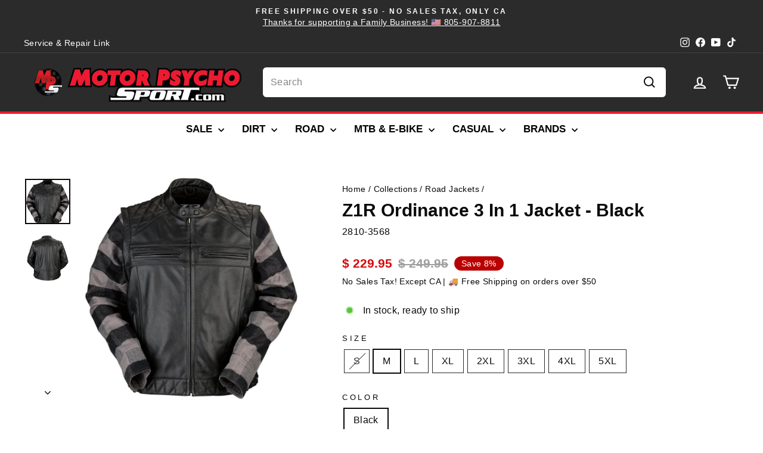

--- FILE ---
content_type: text/html; charset=utf-8
request_url: https://www.motorpsychosport.com/collections/road-jackets/products/z1r-ordinance-3-in-1-jacket-black
body_size: 101298
content:

<!DOCTYPE html>
<html class="no-js" lang="en" dir="ltr">
  <head>

    <!-- BEGIN MerchantWidget Code -->
<script id='merchantWidgetScript'
        src="https://www.gstatic.com/shopping/merchant/merchantwidget.js"
        defer>
</script>
<script type="text/javascript">
  merchantWidgetScript.addEventListener('load', function () {
    merchantwidget.start({
     position: 'RIGHT_BOTTOM'
   });
  });
</script>
<!-- END MerchantWidget Code -->
    <!-- Added by AVADA SEO Suite -->
    
    <!-- /Added by AVADA SEO Suite -->
    
    <meta charset="utf-8">
    <meta http-equiv="X-UA-Compatible" content="IE=edge,chrome=1">
    <meta name="viewport" content="width=device-width,initial-scale=1">
    <meta name="theme-color" content="#002ad4">
    <link rel="canonical" href="https://www.motorpsychosport.com/products/z1r-ordinance-3-in-1-jacket-black">
    <link rel="preconnect" href="https://cdn.shopify.com" crossorigin>
    <link rel="preconnect" href="https://fonts.shopifycdn.com" crossorigin>
    <link rel="dns-prefetch" href="https://productreviews.shopifycdn.com">
    <link rel="dns-prefetch" href="https://ajax.googleapis.com">
    <link rel="dns-prefetch" href="https://maps.googleapis.com">
    <link rel="dns-prefetch" href="https://maps.gstatic.com"><link rel="shortcut icon" href="//www.motorpsychosport.com/cdn/shop/files/mpswebhifavicon_32x32.png?v=1613699391" type="image/png"><title>Z1R Ordinance 3 In 1 Jacket - Black
&ndash; Motor Psycho Sport
</title>
<meta name="description" content="⚡️Buy Z1R Ordinance 3 In 1 Jacket - Black at the lowest price in United States. Check reviews and buy Z1R Ordinance 3 In 1 Jacket - Black today."><img loading="lazy" src="[data-uri]" alt="Placeholder" style="pointer-events: none; position: absolute; top: 0; left: 0; width: 96vw; height: 96vh; max-width: 99vw; max-height: 99vh;">
  <meta property="og:site_name" content="Motor Psycho Sport">
  <meta property="og:url" content="https://www.motorpsychosport.com/products/z1r-ordinance-3-in-1-jacket-black">
  <meta property="og:title" content="Z1R Ordinance 3 In 1 Jacket - Black">
  <meta property="og:type" content="product">
  <meta property="og:description" content="Features 3 in 1: Leather Jacket, Vest with exposed flannel sleeved liner or vest Zip off leather sleeves Premium milled cowhide leather 1.1-1.2mm Adjustable waist using hook-and-loop straps with D-ring Quilted accent stitched panels Two handwarmer pockets Polyester mesh inner liner wicks moisture Black reflective pipin"><meta property="og:image" content="http://www.motorpsychosport.com/cdn/shop/files/z1r-ordinance-3-in-1-jacket-black-motor-psycho-sport-1.jpg?v=1706143473">
    <meta property="og:image:secure_url" content="https://www.motorpsychosport.com/cdn/shop/files/z1r-ordinance-3-in-1-jacket-black-motor-psycho-sport-1.jpg?v=1706143473">
    <meta property="og:image:width" content="900">
    <meta property="og:image:height" content="900"><meta name="twitter:site" content="@">
  <meta name="twitter:card" content="summary_large_image">
  <meta name="twitter:title" content="Z1R Ordinance 3 In 1 Jacket - Black">
  <meta name="twitter:description" content="Features 3 in 1: Leather Jacket, Vest with exposed flannel sleeved liner or vest Zip off leather sleeves Premium milled cowhide leather 1.1-1.2mm Adjustable waist using hook-and-loop straps with D-ring Quilted accent stitched panels Two handwarmer pockets Polyester mesh inner liner wicks moisture Black reflective pipin">
<style data-shopify>
  

  
  
  
</style><link href="//www.motorpsychosport.com/cdn/shop/t/26/assets/theme.css?v=83421935764799395781765217271" rel="stylesheet" type="text/css" media="all" />
<style data-shopify>:root {
    --typeHeaderPrimary: "Lucida Grande";
    --typeHeaderFallback: 'Lucida Sans Unicode', 'Lucida Sans', Lucida, Helvetica, Arial, sans-serif;
    --typeHeaderSize: 35px;
    --typeHeaderWeight: 700;
    --typeHeaderLineHeight: 1;
    --typeHeaderSpacing: 0.0em;

    --typeBasePrimary:"system_ui";
    --typeBaseFallback:-apple-system, 'Segoe UI', Roboto, 'Helvetica Neue', 'Noto Sans', 'Liberation Sans', Arial, sans-serif, 'Apple Color Emoji', 'Segoe UI Emoji', 'Segoe UI Symbol', 'Noto Color Emoji';
    --typeBaseSize: 16px;
    --typeBaseWeight: 400;
    --typeBaseSpacing: 0.025em;
    --typeBaseLineHeight: 1.5;
    --typeBaselineHeightMinus01: 1.4;

    --typeCollectionTitle: 20px;

    --iconWeight: 5px;
    --iconLinecaps: miter;

    
        --buttonRadius: 50px;
    

    --colorGridOverlayOpacity: 0.1;
    }

    .placeholder-content {
    background-image: linear-gradient(100deg, #ffffff 40%, #f7f7f7 63%, #ffffff 79%);
    }</style><script>
      document.documentElement.className = document.documentElement.className.replace('no-js', 'js');

      window.theme = window.theme || {};
      theme.routes = {
        home: "/",
        cart: "/cart.js",
        cartPage: "/cart",
        cartAdd: "/cart/add.js",
        cartChange: "/cart/change.js",
        search: "/search",
        predictiveSearch: "/search/suggest"
      };
      theme.strings = {
        soldOut: "Sold Out",
        unavailable: "Unavailable",
        inStockLabel: "In stock, ready to ship",
        oneStockLabel: "Low stock - [count] item left",
        otherStockLabel: "Low stock - [count] items left",
        willNotShipUntil: "Ready to ship [date]",
        willBeInStockAfter: "Back in stock [date]",
        waitingForStock: "Out of Stock",
        savePrice: "Save [saved_amount]",
        cartEmpty: "Your cart is currently empty.",
        cartTermsConfirmation: "You must agree with the terms and conditions of sales to check out",
        searchCollections: "Collections",
        searchPages: "Pages",
        searchArticles: "Articles",
        productFrom: "from ",
        maxQuantity: "You can only have [quantity] of [title] in your cart."
      };
      theme.settings = {
        cartType: "drawer",
        isCustomerTemplate: false,
        moneyFormat: "$ {{amount}}",
        saveType: "percent",
        productImageSize: "square",
        productImageCover: false,
        predictiveSearch: true,
        predictiveSearchType: null,
        predictiveSearchVendor: true,
        predictiveSearchPrice: true,
        quickView: true,
        themeName: 'Impulse',
        themeVersion: "7.4.0"
      };
    </script>


    <script src="//www.motorpsychosport.com/cdn/shop/t/26/assets/vendor-scripts-v11.js" defer="defer"></script><link rel="stylesheet" href="//www.motorpsychosport.com/cdn/shop/t/26/assets/country-flags.css"><script src="//www.motorpsychosport.com/cdn/shop/t/26/assets/theme.aio.min.js?v=101299207531989311331763743142" defer="defer"></script>
    <script src="//www.motorpsychosport.com/cdn/shop/t/26/assets/prefetch.js?v=73423505162493763661763743142" type="text/javascript"></script>
    

    

    <script>window.performance && window.performance.mark && window.performance.mark('shopify.content_for_header.start');</script><meta name="google-site-verification" content="e_d7Uuppvw9pNjSLwW_f5bCAHz9ENmnCQ2TCX7bDrZs">
<meta name="google-site-verification" content="e_d7Uuppvw9pNjSLwW_f5bCAHz9ENmnCQ2TCX7bDrZs">
<meta name="google-site-verification" content="_vjw9ixpaxC5H2Q05riGlkrNn7UNtYhmRQA6MPLKK_Y">
<meta id="shopify-digital-wallet" name="shopify-digital-wallet" content="/10155021/digital_wallets/dialog">
<meta name="shopify-checkout-api-token" content="8909988fafdc02f843eb2699f21b4daa">
<meta id="in-context-paypal-metadata" data-shop-id="10155021" data-venmo-supported="true" data-environment="production" data-locale="en_US" data-paypal-v4="true" data-currency="USD">
<link rel="alternate" type="application/json+oembed" href="https://www.motorpsychosport.com/products/z1r-ordinance-3-in-1-jacket-black.oembed">
<script async="async" src="/checkouts/internal/preloads.js?locale=en-US"></script>
<link rel="preconnect" href="https://shop.app" crossorigin="anonymous">
<script async="async" src="https://shop.app/checkouts/internal/preloads.js?locale=en-US&shop_id=10155021" crossorigin="anonymous"></script>
<script id="apple-pay-shop-capabilities" type="application/json">{"shopId":10155021,"countryCode":"US","currencyCode":"USD","merchantCapabilities":["supports3DS"],"merchantId":"gid:\/\/shopify\/Shop\/10155021","merchantName":"Motor Psycho Sport","requiredBillingContactFields":["postalAddress","email"],"requiredShippingContactFields":["postalAddress","email"],"shippingType":"shipping","supportedNetworks":["visa","masterCard","amex","discover","elo","jcb"],"total":{"type":"pending","label":"Motor Psycho Sport","amount":"1.00"},"shopifyPaymentsEnabled":true,"supportsSubscriptions":true}</script>
<script id="shopify-features" type="application/json">{"accessToken":"8909988fafdc02f843eb2699f21b4daa","betas":["rich-media-storefront-analytics"],"domain":"www.motorpsychosport.com","predictiveSearch":true,"shopId":10155021,"locale":"en"}</script>
<script>var Shopify = Shopify || {};
Shopify.shop = "motor-psycho-sport.myshopify.com";
Shopify.locale = "en";
Shopify.currency = {"active":"USD","rate":"1.0"};
Shopify.country = "US";
Shopify.theme = {"name":"November - 2025","id":134900940903,"schema_name":"Impulse","schema_version":"7.4.0","theme_store_id":857,"role":"main"};
Shopify.theme.handle = "null";
Shopify.theme.style = {"id":null,"handle":null};
Shopify.cdnHost = "www.motorpsychosport.com/cdn";
Shopify.routes = Shopify.routes || {};
Shopify.routes.root = "/";</script>
<script type="module">!function(o){(o.Shopify=o.Shopify||{}).modules=!0}(window);</script>
<script>!function(o){function n(){var o=[];function n(){o.push(Array.prototype.slice.apply(arguments))}return n.q=o,n}var t=o.Shopify=o.Shopify||{};t.loadFeatures=n(),t.autoloadFeatures=n()}(window);</script>
<script>
  window.ShopifyPay = window.ShopifyPay || {};
  window.ShopifyPay.apiHost = "shop.app\/pay";
  window.ShopifyPay.redirectState = null;
</script>
<script id="shop-js-analytics" type="application/json">{"pageType":"product"}</script>
<script defer="defer" async type="module" src="//www.motorpsychosport.com/cdn/shopifycloud/shop-js/modules/v2/client.init-shop-cart-sync_BT-GjEfc.en.esm.js"></script>
<script defer="defer" async type="module" src="//www.motorpsychosport.com/cdn/shopifycloud/shop-js/modules/v2/chunk.common_D58fp_Oc.esm.js"></script>
<script defer="defer" async type="module" src="//www.motorpsychosport.com/cdn/shopifycloud/shop-js/modules/v2/chunk.modal_xMitdFEc.esm.js"></script>
<script type="module">
  await import("//www.motorpsychosport.com/cdn/shopifycloud/shop-js/modules/v2/client.init-shop-cart-sync_BT-GjEfc.en.esm.js");
await import("//www.motorpsychosport.com/cdn/shopifycloud/shop-js/modules/v2/chunk.common_D58fp_Oc.esm.js");
await import("//www.motorpsychosport.com/cdn/shopifycloud/shop-js/modules/v2/chunk.modal_xMitdFEc.esm.js");

  window.Shopify.SignInWithShop?.initShopCartSync?.({"fedCMEnabled":true,"windoidEnabled":true});

</script>
<script defer="defer" async type="module" src="//www.motorpsychosport.com/cdn/shopifycloud/shop-js/modules/v2/client.payment-terms_Ci9AEqFq.en.esm.js"></script>
<script defer="defer" async type="module" src="//www.motorpsychosport.com/cdn/shopifycloud/shop-js/modules/v2/chunk.common_D58fp_Oc.esm.js"></script>
<script defer="defer" async type="module" src="//www.motorpsychosport.com/cdn/shopifycloud/shop-js/modules/v2/chunk.modal_xMitdFEc.esm.js"></script>
<script type="module">
  await import("//www.motorpsychosport.com/cdn/shopifycloud/shop-js/modules/v2/client.payment-terms_Ci9AEqFq.en.esm.js");
await import("//www.motorpsychosport.com/cdn/shopifycloud/shop-js/modules/v2/chunk.common_D58fp_Oc.esm.js");
await import("//www.motorpsychosport.com/cdn/shopifycloud/shop-js/modules/v2/chunk.modal_xMitdFEc.esm.js");

  
</script>
<script>
  window.Shopify = window.Shopify || {};
  if (!window.Shopify.featureAssets) window.Shopify.featureAssets = {};
  window.Shopify.featureAssets['shop-js'] = {"shop-cart-sync":["modules/v2/client.shop-cart-sync_DZOKe7Ll.en.esm.js","modules/v2/chunk.common_D58fp_Oc.esm.js","modules/v2/chunk.modal_xMitdFEc.esm.js"],"init-fed-cm":["modules/v2/client.init-fed-cm_B6oLuCjv.en.esm.js","modules/v2/chunk.common_D58fp_Oc.esm.js","modules/v2/chunk.modal_xMitdFEc.esm.js"],"shop-cash-offers":["modules/v2/client.shop-cash-offers_D2sdYoxE.en.esm.js","modules/v2/chunk.common_D58fp_Oc.esm.js","modules/v2/chunk.modal_xMitdFEc.esm.js"],"shop-login-button":["modules/v2/client.shop-login-button_QeVjl5Y3.en.esm.js","modules/v2/chunk.common_D58fp_Oc.esm.js","modules/v2/chunk.modal_xMitdFEc.esm.js"],"pay-button":["modules/v2/client.pay-button_DXTOsIq6.en.esm.js","modules/v2/chunk.common_D58fp_Oc.esm.js","modules/v2/chunk.modal_xMitdFEc.esm.js"],"shop-button":["modules/v2/client.shop-button_DQZHx9pm.en.esm.js","modules/v2/chunk.common_D58fp_Oc.esm.js","modules/v2/chunk.modal_xMitdFEc.esm.js"],"avatar":["modules/v2/client.avatar_BTnouDA3.en.esm.js"],"init-windoid":["modules/v2/client.init-windoid_CR1B-cfM.en.esm.js","modules/v2/chunk.common_D58fp_Oc.esm.js","modules/v2/chunk.modal_xMitdFEc.esm.js"],"init-shop-for-new-customer-accounts":["modules/v2/client.init-shop-for-new-customer-accounts_C_vY_xzh.en.esm.js","modules/v2/client.shop-login-button_QeVjl5Y3.en.esm.js","modules/v2/chunk.common_D58fp_Oc.esm.js","modules/v2/chunk.modal_xMitdFEc.esm.js"],"init-shop-email-lookup-coordinator":["modules/v2/client.init-shop-email-lookup-coordinator_BI7n9ZSv.en.esm.js","modules/v2/chunk.common_D58fp_Oc.esm.js","modules/v2/chunk.modal_xMitdFEc.esm.js"],"init-shop-cart-sync":["modules/v2/client.init-shop-cart-sync_BT-GjEfc.en.esm.js","modules/v2/chunk.common_D58fp_Oc.esm.js","modules/v2/chunk.modal_xMitdFEc.esm.js"],"shop-toast-manager":["modules/v2/client.shop-toast-manager_DiYdP3xc.en.esm.js","modules/v2/chunk.common_D58fp_Oc.esm.js","modules/v2/chunk.modal_xMitdFEc.esm.js"],"init-customer-accounts":["modules/v2/client.init-customer-accounts_D9ZNqS-Q.en.esm.js","modules/v2/client.shop-login-button_QeVjl5Y3.en.esm.js","modules/v2/chunk.common_D58fp_Oc.esm.js","modules/v2/chunk.modal_xMitdFEc.esm.js"],"init-customer-accounts-sign-up":["modules/v2/client.init-customer-accounts-sign-up_iGw4briv.en.esm.js","modules/v2/client.shop-login-button_QeVjl5Y3.en.esm.js","modules/v2/chunk.common_D58fp_Oc.esm.js","modules/v2/chunk.modal_xMitdFEc.esm.js"],"shop-follow-button":["modules/v2/client.shop-follow-button_CqMgW2wH.en.esm.js","modules/v2/chunk.common_D58fp_Oc.esm.js","modules/v2/chunk.modal_xMitdFEc.esm.js"],"checkout-modal":["modules/v2/client.checkout-modal_xHeaAweL.en.esm.js","modules/v2/chunk.common_D58fp_Oc.esm.js","modules/v2/chunk.modal_xMitdFEc.esm.js"],"shop-login":["modules/v2/client.shop-login_D91U-Q7h.en.esm.js","modules/v2/chunk.common_D58fp_Oc.esm.js","modules/v2/chunk.modal_xMitdFEc.esm.js"],"lead-capture":["modules/v2/client.lead-capture_BJmE1dJe.en.esm.js","modules/v2/chunk.common_D58fp_Oc.esm.js","modules/v2/chunk.modal_xMitdFEc.esm.js"],"payment-terms":["modules/v2/client.payment-terms_Ci9AEqFq.en.esm.js","modules/v2/chunk.common_D58fp_Oc.esm.js","modules/v2/chunk.modal_xMitdFEc.esm.js"]};
</script>
<script>(function() {
  var isLoaded = false;
  function asyncLoad() {
    if (isLoaded) return;
    isLoaded = true;
    var urls = ["https:\/\/widgets.automizely.com\/pages\/v1\/pages.js?store_connection_id=8aa5afeb8ecd4a62a39e0fc58c827d00\u0026mapped_org_id=878def398ba1e4136e387b6f99d06e1d_v1\u0026shop=motor-psycho-sport.myshopify.com","https:\/\/motor-psycho-sport.myshopify.com\/apps\/saleboost\/saleboost_st.js?t=1711248118.2524\u0026n=128732596\u0026shop=motor-psycho-sport.myshopify.com","https:\/\/seo.apps.avada.io\/scripttag\/avada-seo-installed.js?shop=motor-psycho-sport.myshopify.com","https:\/\/cdn1.avada.io\/flying-pages\/module.js?shop=motor-psycho-sport.myshopify.com","https:\/\/id-shop.govx.com\/app\/motor-psycho-sport.myshopify.com\/govx.js?shop=motor-psycho-sport.myshopify.com","\/\/cdn.shopify.com\/proxy\/b1aa158e0e80f240d35b5149955949c13d295744c2113cef817f662c6185e19a\/d1639lhkj5l89m.cloudfront.net\/js\/storefront\/uppromote.js?shop=motor-psycho-sport.myshopify.com\u0026sp-cache-control=cHVibGljLCBtYXgtYWdlPTkwMA","\/\/cdn.shopify.com\/proxy\/89f9f46f2f408462e8db21940b610260a7f4511398a2bbd2008992aa636800d9\/bucket.useifsapp.com\/theme-files-min\/js\/ifs-script-tag-min.js?v=2\u0026shop=motor-psycho-sport.myshopify.com\u0026sp-cache-control=cHVibGljLCBtYXgtYWdlPTkwMA"];
    for (var i = 0; i < urls.length; i++) {
      var s = document.createElement('script');
      if ((!1741336248087 || Date.now() < 1741336248087) &&
      (!window.AVADA_SPEED_BLACKLIST || window.AVADA_SPEED_BLACKLIST.some(pattern => pattern.test(s))) &&
      (!window.AVADA_SPEED_WHITELIST || window.AVADA_SPEED_WHITELIST.every(pattern => !pattern.test(s)))) s.type = 'lightJs'; else s.type = 'text/javascript';
      s.async = true;
      s.src = urls[i];
      var x = document.getElementsByTagName('script')[0];
      x.parentNode.insertBefore(s, x);
    }
  };
  if(window.attachEvent) {
    window.attachEvent('onload', asyncLoad);
  } else {
    window.addEventListener('load', asyncLoad, false);
  }
})();</script>
<script id="__st">var __st={"a":10155021,"offset":-28800,"reqid":"ea0d1b44-2d52-4e16-81f7-f404e38bd68d-1769049879","pageurl":"www.motorpsychosport.com\/collections\/road-jackets\/products\/z1r-ordinance-3-in-1-jacket-black","u":"80534343c533","p":"product","rtyp":"product","rid":6865194877031};</script>
<script>window.ShopifyPaypalV4VisibilityTracking = true;</script>
<script id="form-persister">!function(){'use strict';const t='contact',e='new_comment',n=[[t,t],['blogs',e],['comments',e],[t,'customer']],o='password',r='form_key',c=['recaptcha-v3-token','g-recaptcha-response','h-captcha-response',o],s=()=>{try{return window.sessionStorage}catch{return}},i='__shopify_v',u=t=>t.elements[r],a=function(){const t=[...n].map((([t,e])=>`form[action*='/${t}']:not([data-nocaptcha='true']) input[name='form_type'][value='${e}']`)).join(',');var e;return e=t,()=>e?[...document.querySelectorAll(e)].map((t=>t.form)):[]}();function m(t){const e=u(t);a().includes(t)&&(!e||!e.value)&&function(t){try{if(!s())return;!function(t){const e=s();if(!e)return;const n=u(t);if(!n)return;const o=n.value;o&&e.removeItem(o)}(t);const e=Array.from(Array(32),(()=>Math.random().toString(36)[2])).join('');!function(t,e){u(t)||t.append(Object.assign(document.createElement('input'),{type:'hidden',name:r})),t.elements[r].value=e}(t,e),function(t,e){const n=s();if(!n)return;const r=[...t.querySelectorAll(`input[type='${o}']`)].map((({name:t})=>t)),u=[...c,...r],a={};for(const[o,c]of new FormData(t).entries())u.includes(o)||(a[o]=c);n.setItem(e,JSON.stringify({[i]:1,action:t.action,data:a}))}(t,e)}catch(e){console.error('failed to persist form',e)}}(t)}const f=t=>{if('true'===t.dataset.persistBound)return;const e=function(t,e){const n=function(t){return'function'==typeof t.submit?t.submit:HTMLFormElement.prototype.submit}(t).bind(t);return function(){let t;return()=>{t||(t=!0,(()=>{try{e(),n()}catch(t){(t=>{console.error('form submit failed',t)})(t)}})(),setTimeout((()=>t=!1),250))}}()}(t,(()=>{m(t)}));!function(t,e){if('function'==typeof t.submit&&'function'==typeof e)try{t.submit=e}catch{}}(t,e),t.addEventListener('submit',(t=>{t.preventDefault(),e()})),t.dataset.persistBound='true'};!function(){function t(t){const e=(t=>{const e=t.target;return e instanceof HTMLFormElement?e:e&&e.form})(t);e&&m(e)}document.addEventListener('submit',t),document.addEventListener('DOMContentLoaded',(()=>{const e=a();for(const t of e)f(t);var n;n=document.body,new window.MutationObserver((t=>{for(const e of t)if('childList'===e.type&&e.addedNodes.length)for(const t of e.addedNodes)1===t.nodeType&&'FORM'===t.tagName&&a().includes(t)&&f(t)})).observe(n,{childList:!0,subtree:!0,attributes:!1}),document.removeEventListener('submit',t)}))}()}();</script>
<script integrity="sha256-4kQ18oKyAcykRKYeNunJcIwy7WH5gtpwJnB7kiuLZ1E=" data-source-attribution="shopify.loadfeatures" defer="defer" src="//www.motorpsychosport.com/cdn/shopifycloud/storefront/assets/storefront/load_feature-a0a9edcb.js" crossorigin="anonymous"></script>
<script crossorigin="anonymous" defer="defer" src="//www.motorpsychosport.com/cdn/shopifycloud/storefront/assets/shopify_pay/storefront-65b4c6d7.js?v=20250812"></script>
<script data-source-attribution="shopify.dynamic_checkout.dynamic.init">var Shopify=Shopify||{};Shopify.PaymentButton=Shopify.PaymentButton||{isStorefrontPortableWallets:!0,init:function(){window.Shopify.PaymentButton.init=function(){};var t=document.createElement("script");t.src="https://www.motorpsychosport.com/cdn/shopifycloud/portable-wallets/latest/portable-wallets.en.js",t.type="module",document.head.appendChild(t)}};
</script>
<script data-source-attribution="shopify.dynamic_checkout.buyer_consent">
  function portableWalletsHideBuyerConsent(e){var t=document.getElementById("shopify-buyer-consent"),n=document.getElementById("shopify-subscription-policy-button");t&&n&&(t.classList.add("hidden"),t.setAttribute("aria-hidden","true"),n.removeEventListener("click",e))}function portableWalletsShowBuyerConsent(e){var t=document.getElementById("shopify-buyer-consent"),n=document.getElementById("shopify-subscription-policy-button");t&&n&&(t.classList.remove("hidden"),t.removeAttribute("aria-hidden"),n.addEventListener("click",e))}window.Shopify?.PaymentButton&&(window.Shopify.PaymentButton.hideBuyerConsent=portableWalletsHideBuyerConsent,window.Shopify.PaymentButton.showBuyerConsent=portableWalletsShowBuyerConsent);
</script>
<script>
  function portableWalletsCleanup(e){e&&e.src&&console.error("Failed to load portable wallets script "+e.src);var t=document.querySelectorAll("shopify-accelerated-checkout .shopify-payment-button__skeleton, shopify-accelerated-checkout-cart .wallet-cart-button__skeleton"),e=document.getElementById("shopify-buyer-consent");for(let e=0;e<t.length;e++)t[e].remove();e&&e.remove()}function portableWalletsNotLoadedAsModule(e){e instanceof ErrorEvent&&"string"==typeof e.message&&e.message.includes("import.meta")&&"string"==typeof e.filename&&e.filename.includes("portable-wallets")&&(window.removeEventListener("error",portableWalletsNotLoadedAsModule),window.Shopify.PaymentButton.failedToLoad=e,"loading"===document.readyState?document.addEventListener("DOMContentLoaded",window.Shopify.PaymentButton.init):window.Shopify.PaymentButton.init())}window.addEventListener("error",portableWalletsNotLoadedAsModule);
</script>

<script type="module" src="https://www.motorpsychosport.com/cdn/shopifycloud/portable-wallets/latest/portable-wallets.en.js" onError="portableWalletsCleanup(this)" crossorigin="anonymous"></script>
<script nomodule>
  document.addEventListener("DOMContentLoaded", portableWalletsCleanup);
</script>

<link id="shopify-accelerated-checkout-styles" rel="stylesheet" media="screen" href="https://www.motorpsychosport.com/cdn/shopifycloud/portable-wallets/latest/accelerated-checkout-backwards-compat.css" crossorigin="anonymous">
<style id="shopify-accelerated-checkout-cart">
        #shopify-buyer-consent {
  margin-top: 1em;
  display: inline-block;
  width: 100%;
}

#shopify-buyer-consent.hidden {
  display: none;
}

#shopify-subscription-policy-button {
  background: none;
  border: none;
  padding: 0;
  text-decoration: underline;
  font-size: inherit;
  cursor: pointer;
}

#shopify-subscription-policy-button::before {
  box-shadow: none;
}

      </style>

<script>window.performance && window.performance.mark && window.performance.mark('shopify.content_for_header.end');</script>
  
    <!-- Added by AVADA SEO Suite -->
    
    <!-- /Added by AVADA SEO Suite -->
    <!-- Google Tag Manager -->
    <script>
      (function(w,d,s,l,i){w[l]=w[l]||[];w[l].push({'gtm.start':
      new Date().getTime(),event:'gtm.js'});var f=d.getElementsByTagName(s)[0],
      j=d.createElement(s),dl=l!='dataLayer'?'&l='+l:'';j.async=true;j.src=
      'https://www.googletagmanager.com/gtm.js?id='+i+dl;f.parentNode.insertBefore(j,f);
      })(window,document,'script','dataLayer','GTM-MH66MPR');
    </script>
    <!-- End Google Tag Manager -->


    
 

    
    








<style>
span.grid-product__price--savings {
    display: none;
}

.grid-product__tag.grid-product__tag--sale {
    background: #ba0000 !important;
}

span.badge.badge--sale {
    color: #fff;
    font-size: 11px;
}
.grid-product__title.grid-product__title--heading {
    font-family: 'Inter';
    font-weight: bold;
    font-size: 15px;
    line-height: 21px;
}
.grid-product__price {
    display: flex;
    justify-content: center;
    flex-flow: row-reverse;
    gap: 7px;
    font-size: 17px;
    letter-spacing: 0;
    font-weight: bold;
}
.collection-filter select {
    border-radius: 100px;
    padding-left: 22px;
}
.grid-product__content:hover {
    box-shadow: 1px 1px 10px #a6a6a6;
    /* padding: 0px 10px; */
    transition: 0.8s;
}
.template-collection .rte.collection__description {
    color: #fff !important;
}
.grid-product__content {
    transition: 0.8s;
}
.grid-product__price--original {
    margin-right: 0px !important;
    color: #9f9f9f;
    font-weight: 500;
}

.rh-sale-grid
 {
    color: #ba0000;
}

.grid-product__content:hover  .grid-product__title.grid-product__title--heading {
    padding: 0px 5px;

}
.rh-pr-block {
    display: flex;
    align-items: center;
        margin-bottom: 6px;
}
.rh-pr-price {
    display: flex;
        align-items: center;

    flex-flow: row-reverse;
}
span.product__price-savings {
    background: #ba0000 !important;
    color: #fff;
    font-size: 14px;
    padding: 2px 12px;
    line-height: normal;
    line-height: 20px;
    border-radius: 100px;
}
span.product__price.on-sale {
    font-weight: bold;
    letter-spacing: 0;
    font-size: 21px;
}
span.product__price.product__price--compare {
    font-weight: 600;
    font-size: 21px;
    letter-spacing: 0;
    color: #9f9f9f;
}
@media(max-width:768px){
.grid-product__title.grid-product__title--heading {
    font-family: 'Inter';
    font-size: 14px;
    line-height: 20px;
}
.rh-pr-block {
    justify-content: center;
}
span.badge.badge--sale {
    color: #fff;
    font-size: 10px;
}
}


</style><style>
    
     
    @media screen and (max-width: 768px) {
        #Avada_Faq_Popup-Container .Avada-Faqs_Popup {
            z-index: 2147483647 !important; 
        }

        body:has(.Avada-Faqs_Popup) .button-content[_ngcontent-ng-c2580235016] {
        display: none !important;
        }
    }
</style><!-- BEGIN app block: shopify://apps/pagefly-page-builder/blocks/app-embed/83e179f7-59a0-4589-8c66-c0dddf959200 -->

<!-- BEGIN app snippet: pagefly-cro-ab-testing-main -->







<script>
  ;(function () {
    const url = new URL(window.location)
    const viewParam = url.searchParams.get('view')
    if (viewParam && viewParam.includes('variant-pf-')) {
      url.searchParams.set('pf_v', viewParam)
      url.searchParams.delete('view')
      window.history.replaceState({}, '', url)
    }
  })()
</script>



<script type='module'>
  
  window.PAGEFLY_CRO = window.PAGEFLY_CRO || {}

  window.PAGEFLY_CRO['data_debug'] = {
    original_template_suffix: "all_products",
    allow_ab_test: false,
    ab_test_start_time: 0,
    ab_test_end_time: 0,
    today_date_time: 1769049880000,
  }
  window.PAGEFLY_CRO['GA4'] = { enabled: false}
</script>

<!-- END app snippet -->








  <script src='https://cdn.shopify.com/extensions/019bb4f9-aed6-78a3-be91-e9d44663e6bf/pagefly-page-builder-215/assets/pagefly-helper.js' defer='defer'></script>

  <script src='https://cdn.shopify.com/extensions/019bb4f9-aed6-78a3-be91-e9d44663e6bf/pagefly-page-builder-215/assets/pagefly-general-helper.js' defer='defer'></script>

  <script src='https://cdn.shopify.com/extensions/019bb4f9-aed6-78a3-be91-e9d44663e6bf/pagefly-page-builder-215/assets/pagefly-snap-slider.js' defer='defer'></script>

  <script src='https://cdn.shopify.com/extensions/019bb4f9-aed6-78a3-be91-e9d44663e6bf/pagefly-page-builder-215/assets/pagefly-slideshow-v3.js' defer='defer'></script>

  <script src='https://cdn.shopify.com/extensions/019bb4f9-aed6-78a3-be91-e9d44663e6bf/pagefly-page-builder-215/assets/pagefly-slideshow-v4.js' defer='defer'></script>

  <script src='https://cdn.shopify.com/extensions/019bb4f9-aed6-78a3-be91-e9d44663e6bf/pagefly-page-builder-215/assets/pagefly-glider.js' defer='defer'></script>

  <script src='https://cdn.shopify.com/extensions/019bb4f9-aed6-78a3-be91-e9d44663e6bf/pagefly-page-builder-215/assets/pagefly-slideshow-v1-v2.js' defer='defer'></script>

  <script src='https://cdn.shopify.com/extensions/019bb4f9-aed6-78a3-be91-e9d44663e6bf/pagefly-page-builder-215/assets/pagefly-product-media.js' defer='defer'></script>

  <script src='https://cdn.shopify.com/extensions/019bb4f9-aed6-78a3-be91-e9d44663e6bf/pagefly-page-builder-215/assets/pagefly-product.js' defer='defer'></script>


<script id='pagefly-helper-data' type='application/json'>
  {
    "page_optimization": {
      "assets_prefetching": false
    },
    "elements_asset_mapper": {
      "Accordion": "https://cdn.shopify.com/extensions/019bb4f9-aed6-78a3-be91-e9d44663e6bf/pagefly-page-builder-215/assets/pagefly-accordion.js",
      "Accordion3": "https://cdn.shopify.com/extensions/019bb4f9-aed6-78a3-be91-e9d44663e6bf/pagefly-page-builder-215/assets/pagefly-accordion3.js",
      "CountDown": "https://cdn.shopify.com/extensions/019bb4f9-aed6-78a3-be91-e9d44663e6bf/pagefly-page-builder-215/assets/pagefly-countdown.js",
      "GMap1": "https://cdn.shopify.com/extensions/019bb4f9-aed6-78a3-be91-e9d44663e6bf/pagefly-page-builder-215/assets/pagefly-gmap.js",
      "GMap2": "https://cdn.shopify.com/extensions/019bb4f9-aed6-78a3-be91-e9d44663e6bf/pagefly-page-builder-215/assets/pagefly-gmap.js",
      "GMapBasicV2": "https://cdn.shopify.com/extensions/019bb4f9-aed6-78a3-be91-e9d44663e6bf/pagefly-page-builder-215/assets/pagefly-gmap.js",
      "GMapAdvancedV2": "https://cdn.shopify.com/extensions/019bb4f9-aed6-78a3-be91-e9d44663e6bf/pagefly-page-builder-215/assets/pagefly-gmap.js",
      "HTML.Video": "https://cdn.shopify.com/extensions/019bb4f9-aed6-78a3-be91-e9d44663e6bf/pagefly-page-builder-215/assets/pagefly-htmlvideo.js",
      "HTML.Video2": "https://cdn.shopify.com/extensions/019bb4f9-aed6-78a3-be91-e9d44663e6bf/pagefly-page-builder-215/assets/pagefly-htmlvideo2.js",
      "HTML.Video3": "https://cdn.shopify.com/extensions/019bb4f9-aed6-78a3-be91-e9d44663e6bf/pagefly-page-builder-215/assets/pagefly-htmlvideo2.js",
      "BackgroundVideo": "https://cdn.shopify.com/extensions/019bb4f9-aed6-78a3-be91-e9d44663e6bf/pagefly-page-builder-215/assets/pagefly-htmlvideo2.js",
      "Instagram": "https://cdn.shopify.com/extensions/019bb4f9-aed6-78a3-be91-e9d44663e6bf/pagefly-page-builder-215/assets/pagefly-instagram.js",
      "Instagram2": "https://cdn.shopify.com/extensions/019bb4f9-aed6-78a3-be91-e9d44663e6bf/pagefly-page-builder-215/assets/pagefly-instagram.js",
      "Insta3": "https://cdn.shopify.com/extensions/019bb4f9-aed6-78a3-be91-e9d44663e6bf/pagefly-page-builder-215/assets/pagefly-instagram3.js",
      "Tabs": "https://cdn.shopify.com/extensions/019bb4f9-aed6-78a3-be91-e9d44663e6bf/pagefly-page-builder-215/assets/pagefly-tab.js",
      "Tabs3": "https://cdn.shopify.com/extensions/019bb4f9-aed6-78a3-be91-e9d44663e6bf/pagefly-page-builder-215/assets/pagefly-tab3.js",
      "ProductBox": "https://cdn.shopify.com/extensions/019bb4f9-aed6-78a3-be91-e9d44663e6bf/pagefly-page-builder-215/assets/pagefly-cart.js",
      "FBPageBox2": "https://cdn.shopify.com/extensions/019bb4f9-aed6-78a3-be91-e9d44663e6bf/pagefly-page-builder-215/assets/pagefly-facebook.js",
      "FBLikeButton2": "https://cdn.shopify.com/extensions/019bb4f9-aed6-78a3-be91-e9d44663e6bf/pagefly-page-builder-215/assets/pagefly-facebook.js",
      "TwitterFeed2": "https://cdn.shopify.com/extensions/019bb4f9-aed6-78a3-be91-e9d44663e6bf/pagefly-page-builder-215/assets/pagefly-twitter.js",
      "Paragraph4": "https://cdn.shopify.com/extensions/019bb4f9-aed6-78a3-be91-e9d44663e6bf/pagefly-page-builder-215/assets/pagefly-paragraph4.js",

      "AliReviews": "https://cdn.shopify.com/extensions/019bb4f9-aed6-78a3-be91-e9d44663e6bf/pagefly-page-builder-215/assets/pagefly-3rd-elements.js",
      "BackInStock": "https://cdn.shopify.com/extensions/019bb4f9-aed6-78a3-be91-e9d44663e6bf/pagefly-page-builder-215/assets/pagefly-3rd-elements.js",
      "GloboBackInStock": "https://cdn.shopify.com/extensions/019bb4f9-aed6-78a3-be91-e9d44663e6bf/pagefly-page-builder-215/assets/pagefly-3rd-elements.js",
      "GrowaveWishlist": "https://cdn.shopify.com/extensions/019bb4f9-aed6-78a3-be91-e9d44663e6bf/pagefly-page-builder-215/assets/pagefly-3rd-elements.js",
      "InfiniteOptionsShopPad": "https://cdn.shopify.com/extensions/019bb4f9-aed6-78a3-be91-e9d44663e6bf/pagefly-page-builder-215/assets/pagefly-3rd-elements.js",
      "InkybayProductPersonalizer": "https://cdn.shopify.com/extensions/019bb4f9-aed6-78a3-be91-e9d44663e6bf/pagefly-page-builder-215/assets/pagefly-3rd-elements.js",
      "LimeSpot": "https://cdn.shopify.com/extensions/019bb4f9-aed6-78a3-be91-e9d44663e6bf/pagefly-page-builder-215/assets/pagefly-3rd-elements.js",
      "Loox": "https://cdn.shopify.com/extensions/019bb4f9-aed6-78a3-be91-e9d44663e6bf/pagefly-page-builder-215/assets/pagefly-3rd-elements.js",
      "Opinew": "https://cdn.shopify.com/extensions/019bb4f9-aed6-78a3-be91-e9d44663e6bf/pagefly-page-builder-215/assets/pagefly-3rd-elements.js",
      "Powr": "https://cdn.shopify.com/extensions/019bb4f9-aed6-78a3-be91-e9d44663e6bf/pagefly-page-builder-215/assets/pagefly-3rd-elements.js",
      "ProductReviews": "https://cdn.shopify.com/extensions/019bb4f9-aed6-78a3-be91-e9d44663e6bf/pagefly-page-builder-215/assets/pagefly-3rd-elements.js",
      "PushOwl": "https://cdn.shopify.com/extensions/019bb4f9-aed6-78a3-be91-e9d44663e6bf/pagefly-page-builder-215/assets/pagefly-3rd-elements.js",
      "ReCharge": "https://cdn.shopify.com/extensions/019bb4f9-aed6-78a3-be91-e9d44663e6bf/pagefly-page-builder-215/assets/pagefly-3rd-elements.js",
      "Rivyo": "https://cdn.shopify.com/extensions/019bb4f9-aed6-78a3-be91-e9d44663e6bf/pagefly-page-builder-215/assets/pagefly-3rd-elements.js",
      "TrackingMore": "https://cdn.shopify.com/extensions/019bb4f9-aed6-78a3-be91-e9d44663e6bf/pagefly-page-builder-215/assets/pagefly-3rd-elements.js",
      "Vitals": "https://cdn.shopify.com/extensions/019bb4f9-aed6-78a3-be91-e9d44663e6bf/pagefly-page-builder-215/assets/pagefly-3rd-elements.js",
      "Wiser": "https://cdn.shopify.com/extensions/019bb4f9-aed6-78a3-be91-e9d44663e6bf/pagefly-page-builder-215/assets/pagefly-3rd-elements.js"
    },
    "custom_elements_mapper": {
      "pf-click-action-element": "https://cdn.shopify.com/extensions/019bb4f9-aed6-78a3-be91-e9d44663e6bf/pagefly-page-builder-215/assets/pagefly-click-action-element.js",
      "pf-dialog-element": "https://cdn.shopify.com/extensions/019bb4f9-aed6-78a3-be91-e9d44663e6bf/pagefly-page-builder-215/assets/pagefly-dialog-element.js"
    }
  }
</script>


<!-- END app block --><!-- BEGIN app block: shopify://apps/gs-estimated-delivery-date/blocks/app_setting/5650a6ce-e80a-4466-812a-53b1025b3548 --><script>
    let st_productCollections = [];
   	let st_pc_i = 0;
    
        st_productCollections[st_pc_i] = '435574094';
        st_pc_i += 1;
    
        st_productCollections[st_pc_i] = '435575566';
        st_pc_i += 1;
    
        st_productCollections[st_pc_i] = '269296238695';
        st_pc_i += 1;
    
        st_productCollections[st_pc_i] = '269296566375';
        st_pc_i += 1;
    

    let st_productVariantQuantitys = [];
    let st_productVariantAvailables = [];
  	let st_variantId = '';
  	let st_productVariantQuantityTotal = 0;
  	
  		st_variantId = '40317745823847';
  		st_productVariantQuantitys[st_variantId] = Number('0');
        st_productVariantAvailables[st_variantId] = 'false';
    	st_productVariantQuantityTotal += Number('0');
    
  		st_variantId = '40317745856615';
  		st_productVariantQuantitys[st_variantId] = Number('20');
        st_productVariantAvailables[st_variantId] = 'true';
    	st_productVariantQuantityTotal += Number('20');
    
  		st_variantId = '40317745889383';
  		st_productVariantQuantitys[st_variantId] = Number('20');
        st_productVariantAvailables[st_variantId] = 'true';
    	st_productVariantQuantityTotal += Number('20');
    
  		st_variantId = '40317745922151';
  		st_productVariantQuantitys[st_variantId] = Number('20');
        st_productVariantAvailables[st_variantId] = 'true';
    	st_productVariantQuantityTotal += Number('20');
    
  		st_variantId = '40317745954919';
  		st_productVariantQuantitys[st_variantId] = Number('20');
        st_productVariantAvailables[st_variantId] = 'true';
    	st_productVariantQuantityTotal += Number('20');
    
  		st_variantId = '40317745987687';
  		st_productVariantQuantitys[st_variantId] = Number('20');
        st_productVariantAvailables[st_variantId] = 'true';
    	st_productVariantQuantityTotal += Number('20');
    
  		st_variantId = '40317746020455';
  		st_productVariantQuantitys[st_variantId] = Number('8');
        st_productVariantAvailables[st_variantId] = 'true';
    	st_productVariantQuantityTotal += Number('8');
    
  		st_variantId = '40317746053223';
  		st_productVariantQuantitys[st_variantId] = Number('10');
        st_productVariantAvailables[st_variantId] = 'true';
    	st_productVariantQuantityTotal += Number('10');
    

    window.stCommon = window.stCommon || {};
    window.stCommon.config = {};
    Object.assign(window.stCommon.config, {
        "st_shop_currency_code": 'USD' || 'USD',
        "st_shop_domain": 'motor-psycho-sport.myshopify.com',
        "st_product_available": 'true',
        "st_product_collections": st_productCollections,
        "st_product_variant_quantitys": st_productVariantQuantitys,
        "st_product_variant_availables": st_productVariantAvailables,
        "st_product_variant_quantity_total": st_productVariantQuantityTotal
    });
    window.stSaleBoost = window.stSaleBoost || {};
    window.stSaleBoost.config = {};
    Object.assign(window.stSaleBoost.config, {
        "st_app_config": {"main_st":{"estimate_setting":{"is_active":1,"delivery_info":"\u003cspan style=\"display:block\"\u003e\u003c\/span\u003e\u003cspan style=\"display:block\"\u003e\u003cstrong\u003eEstimated Delivery Timeframe\u003c\/strong\u003e\u003c\/span\u003e","delivery_day_range":[1,4],"delivery_week":[0,1,1,1,1,1,0],"delivery_calc_method":0,"delivery_date_format":0,"delivery_date_format_translate_status":0,"delivery_date_custom_format":"{{month_local}} {{day}}","delivery_date_format_zero":0,"delivery_date_format_month_translate":["Jan","Feb","Mar","Apr","May","Jun","Jul","Aug","Sep","Oct","Nov","Dec"],"delivery_date_format_week_translate":["Sun","Mon","Tues","Wed","Thur","Fri","Sat"],"delivery_countdown_format":0,"delivery_countdown_format_zero":0,"delivery_countdown_format_translate_status":0,"delivery_countdown_format_translate":[" Hours"," Minutes"," Seconds"],"delivery_cutoff_hour":11,"delivery_cutoff_minute":0,"delivery_position":0,"delivery_margin":[12,0,0,0],"delivery_cart_title":"Estimated between","delivery_cart_text":"{{minimum_date}} - {{maximum_date}}","delivery_cart_status":1,"delivery_out_of_stock_status":0,"delivery_out_of_stock_info":"\u003cspan style=\"display:block\"\u003e\u003c\/span\u003e","delivery_placement_method":2,"delivery_placement_develop":0,"delivery_only_product_page":1,"delivery_custom_css":"","order_step_status":1,"order_step_setting":{"ordered":{"order_svg_num":0,"order_status_title":"Ordered","order_status_tips_description":"After you place the order, it usually ships same day or next day. "},"order_ready":{"order_svg_num":1,"order_prepare_is_active":1,"order_prepare_day_range":[0,0],"order_prepare_calc_method":1,"order_prepare_date_title":"{{minimum_date}} ","order_status_title":"Order Shipped","order_status_tips_description":"Orders will ship out"},"order_delivered":{"order_svg_num":3,"order_delivered_date_title":"{{minimum_date}} - {{maximum_date}}","order_status_title":"Delivered","order_status_tips_description":"Estimated arrival date range：{{minimum_date}} - {{maximum_date}}"},"order_setting":{"setting":{"order_date_format":0,"order_date_format_translate_status":0,"order_date_custom_format":"{{month_local}} {{day}}","order_date_format_month_translate":["Jan","Feb","Mar","Apr","May","Jun","Jul","Aug","Sep","Oct","Nov","Dec"],"order_date_format_week_translate":["Sun","Mon","Tues","Wed","Thur","Fri","Sat"],"order_step_width":100,"order_step_margin":[10,0,0,0]},"color":{"icon_color":"#FFFFFF","icon_left_color":"#0641f6","icon_center_color":"#0641f6","icon_right_color":"#0641f6","date_title_color":"#545252","order_status_title_color":"#000000"},"font":{"icon_font_size":24,"date_title_font_size":14,"order_status_title_font_size":14}}},"order_step_svg":["\u003cpath d=\"M375.466667 785.066667c-64.853333 0-119.466667 54.613333-119.466667 119.466666S310.613333 1024 375.466667 1024s119.466667-54.613333 119.466666-119.466667S440.32 785.066667 375.466667 785.066667zM785.066667 785.066667c-64.853333 0-119.466667 54.613333-119.466667 119.466666S720.213333 1024 785.066667 1024s119.466667-54.613333 119.466666-119.466667S849.92 785.066667 785.066667 785.066667zM938.666667 426.666667c-44.373333 34.133333-98.986667 51.2-153.6 51.2-139.946667 0-256-116.053333-256-256 0-10.24-6.826667-17.066667-17.066667-17.066667H208.213333l-20.48-122.88c0-6.826667-10.24-13.653333-17.066666-13.653333H34.133333c-10.24 0-17.066667 6.826667-17.066666 17.066666s6.826667 17.066667 17.066666 17.066667h122.88L238.933333 634.88c13.653333 64.853333 81.92 116.053333 153.6 116.053333H887.466667c10.24 0 17.066667-6.826667 17.066666-17.066666s-6.826667-17.066667-17.066666-17.066667H392.533333c-54.613333 0-109.226667-40.96-119.466666-88.746667L266.24 580.266667H853.333333c54.613333 0 95.573333-34.133333 102.4-78.506667l10.24-58.026667c0-6.826667-3.413333-13.653333-6.826666-17.066666-6.826667-6.826667-13.653333-6.826667-20.48 0z\"\u003e\u003c\/path\u003e\u003cpath d=\"M785.066667 0c-122.88 0-221.866667 98.986667-221.866667 221.866667S662.186667 443.733333 785.066667 443.733333s221.866667-98.986667 221.866666-221.866666S907.946667 0 785.066667 0z m116.053333 167.253333l-170.666667 170.666667c-3.413333 3.413333-10.24 3.413333-13.653333 3.413333s-10.24 0-13.653333-3.413333l-68.266667-68.266667c-6.826667-6.826667-6.826667-17.066667 0-23.893333s17.066667-6.826667 23.893333 0L716.8 300.373333l157.013333-157.013333c6.826667-6.826667 17.066667-6.826667 23.893334 0s6.826667 17.066667 3.413333 23.893333z\"\u003e\u003c\/path\u003e","\u003cpath d=\"M937 644.6h-22.4V493.5c0-17.8-7.1-34.8-19.7-47.4L755.1 306.3c-12.6-12.6-29.7-19.7-47.4-19.7H646v-67.1c0-37.1-30.1-67.1-67.1-67.1h-358c-37.1 0-67.1 30.1-67.1 67.1v67.1H75.4c-6.2 0-11.2 5-11.2 11.2v22.4c0 6.2 5 11.2 11.2 11.2h380.4c6.2 0 11.2 5 11.2 11.2V365c0 6.2-5 11.2-11.2 11.2H120.2c-6.2 0-11.2 5-11.2 11.2v22.4c0 6.2 5 11.2 11.2 11.2h290.9c6.2 0 11.2 5 11.2 11.2v22.4c0 6.2-5 11.2-11.2 11.2H75.4c-6.2 0-11.2 5-11.2 11.2v22.4c0 6.2 5 11.2 11.2 11.2h290.9c6.2 0 11.2 5 11.2 11.2v22.4c0 6.2-5 11.2-11.2 11.2H153.7v179c0 74.1 60.1 134.3 134.3 134.3s134.3-60.1 134.3-134.3h179c0 74.1 60.1 134.3 134.3 134.3s134.3-60.1 134.3-134.3H937c12.3 0 22.4-10.1 22.4-22.4v-45c-0.1-12.3-10.1-22.4-22.4-22.4zM288 801.3c-37.1 0-67.1-30.1-67.1-67.1 0-37.1 30.1-67.1 67.1-67.1s67.1 30.1 67.1 67.1c0 37-30 67.1-67.1 67.1z m447.6 0c-37.1 0-67.1-30.1-67.1-67.1 0-37.1 30.1-67.1 67.1-67.1s67.1 30.1 67.1 67.1c0 37-30.1 67.1-67.1 67.1z m111.8-290.9H646V353.7h61.7l139.7 139.7v17z\"\u003e\u003c\/path\u003e","\u003cpath d=\"M369.792 704.32L930.304 128 1024 223.616 369.984 896l-20.288-20.864-0.128 0.128L0 516.8l96.128-93.12 273.664 280.64z\"\u003e\u003c\/path\u003e"],"delivery_appearance_status":0,"delivery_appearance_setting":{"border":{"border_width":1,"border_radius":4,"border_color":"#E2E2E2","border_line":2,"border_range":0,"border_inner_margin":[10,10,10,10]},"color":{"text_color":"#0641f6","background_color":"#f0f0f0"}}},"visitor_setting":{"is_active":0,"visitor_info":"\u003cspan style=\"display:block\"\u003e🔥 \u003cstrong\u003e{{number}}\u003c\/strong\u003e people are watching right now!\u003c\/span\u003e","visitor_number_range":[200,300],"visitor_number_refresh_rate":10,"visitor_position":0,"visitor_margin":[0,0,0,0],"visitor_placement_method":0,"visitor_only_product_page":1,"visitor_custom_css":""},"countdown_setting":{"is_active":0,"countdown_timer_info":"\u003cspan style=\"display:block\"\u003e\u003cstrong\u003e\u003cspan style=\"font-size:18px\"\u003eAlpinestars 10% Off Labor Day Sale! Discount shown at checkout. Sale ends in...\u003c\/span\u003e\u003c\/strong\u003e\u003c\/span\u003e\u003cspan style=\"display:block\"\u003e\u003c\/span\u003e\u003cspan style=\"display:block\"\u003e\u003c\/span\u003e","countdown_timer_is_active":1,"countdown_timer_label_is_active":1,"countdown_timer_type":1,"countdown_timer_type_custom_date":["01","23","59","59"],"countdown_timer_type_end_repeat":1,"countdown_timer_type_date_start_range":"02-09-2022 08:24:56","countdown_timer_type_date_end_range":"05-09-2022 20:59:00","countdown_timer_type_date_to":"05-09-2022 08:59:00","countdown_timer_mode":0,"countdown_timer_format":0,"countdown_timer_info_position":1,"countdown_timer_translate":["Days","Hours","Minutes","Seconds"],"countdown_timer_margin":[-1,0,0,0],"countdown_timer_alignment":1,"countdown_timer_appearance_setting":{"color":{"timer_bgcolor":"#0b59f4","timer_color":"#FFFFFF","timer_separator_color":"#444444","timer_label_color":"#444444"},"font":{"timer_font_size":24,"timer_label_font_size":10,"timer_label_font_weight":400}},"stock_countdown_info":"\u003cspan style=\"display:block;text-align:center;\"\u003eEverything Alpinestars! Hurry up 🔥\u003c\/span\u003e","stock_countdown_is_active":0,"stock_countdown_type":1,"stock_countdown_random_min":50,"stock_countdown_random_max":80,"stock_countdown_random_total":100,"stock_countdown_actual_total":100,"stock_countdown_inventory_type":0,"stock_countdown_position":0,"stock_countdown_info_position":0,"stock_countdown_margin":[0,0,0,0],"stock_countdown_alignment":1,"stock_countdown_appearance_setting":{"color":{"timer_progress_left_color":"#8BAAFF","timer_progress_center_color":"#C29BFF","timer_progress_right_color":"#F79BFF"},"other":{"progress_width":84,"progress_height":10,"upper_progress_border_radius":4,"lower_progress_border_radius":4}},"countdown_position":1,"countdown_margin":[0,0,0,0],"countdown_placement_method":0,"countdown_only_product_page":1,"countdown_custom_css":""}},"collection_st":{"estimate_setting":{"deliveryDayRange":{"267935645799":[1,2],"267935711335":[1,2],"271909027943":[1,4],"272234217575":[3,4],"273045553255":[3,4],"273051156583":[3,4],"273051517031":[3,4],"273052172391":[3,4]},"is_enabled":{"267935645799":1,"267935711335":1,"271909027943":1,"272234217575":1,"273045553255":1,"273051156583":1,"273051517031":1,"273052172391":1},"delivery_info":{"267935645799":"\u003cp\u003eEstimated Delivery Timeframe\u003c\/p\u003e","267935711335":"\u003cp\u003eEstimated Delivery Timeframe\u003c\/p\u003e","271909027943":"\u003cp\u003e\u003cstrong\u003eEstimated Delivery Timeframe\u003c\/strong\u003e\u003c\/p\u003e","272234217575":"\u003cp\u003eEstimated Delivery Timeframe\u003c\/p\u003e","273045553255":"\u003cp\u003eEstimated Delivery Timeframe\u003c\/p\u003e","273051156583":"\u003cp\u003eEstimated Delivery Timeframe\u003c\/p\u003e","273051517031":"\u003cp\u003eEstimated Delivery Timeframe\u003c\/p\u003e","273052172391":"\u003cp\u003eEstimated Delivery Timeframe\u003c\/p\u003e"},"delivery_cart_title":{"267935645799":"Estimated between","267935711335":"Estimated between","271909027943":"Estimated between","272234217575":"Estimated between","273045553255":"Estimated between","273051156583":"Estimated between","273051517031":"Estimated between","273052172391":"Estimated between"},"delivery_cart_text":{"267935645799":"{{minimum_date}} - {{maximum_date}}","267935711335":"{{minimum_date}} - {{maximum_date}}","271909027943":"{{minimum_date}} - {{maximum_date}}","272234217575":"{{minimum_date}} - {{maximum_date}}","273045553255":"{{minimum_date}} - {{maximum_date}}","273051156583":"{{minimum_date}} - {{maximum_date}}","273051517031":"{{minimum_date}} - {{maximum_date}}","273052172391":"{{minimum_date}} - {{maximum_date}}"},"delivery_cart_status":{"267935645799":1,"267935711335":1,"271909027943":1,"272234217575":1,"273045553255":1,"273051156583":1,"273051517031":1,"273052172391":1}}},"country_st":[]},
        "st_pro_config": null
    });
</script>

<script src="https://cdn.shopify.com/s/files/1/0574/5688/5952/files/saleboost_st_235024ea-0319-432a-b1a5-d6178b10e517.js?v=17112470688" defer></script>

<!-- END app block --><!-- BEGIN app block: shopify://apps/judge-me-reviews/blocks/judgeme_core/61ccd3b1-a9f2-4160-9fe9-4fec8413e5d8 --><!-- Start of Judge.me Core -->






<link rel="dns-prefetch" href="https://cdnwidget.judge.me">
<link rel="dns-prefetch" href="https://cdn.judge.me">
<link rel="dns-prefetch" href="https://cdn1.judge.me">
<link rel="dns-prefetch" href="https://api.judge.me">

<script data-cfasync='false' class='jdgm-settings-script'>window.jdgmSettings={"pagination":5,"disable_web_reviews":false,"badge_no_review_text":"No reviews","badge_n_reviews_text":"{{ n }} review/reviews","badge_star_color":"#ff9900","hide_badge_preview_if_no_reviews":true,"badge_hide_text":false,"enforce_center_preview_badge":false,"widget_title":"Customer Reviews","widget_open_form_text":"Write a review","widget_close_form_text":"Cancel review","widget_refresh_page_text":"Refresh page","widget_summary_text":"Based on {{ number_of_reviews }} review/reviews","widget_no_review_text":"Be the first to write a review","widget_name_field_text":"Display name","widget_verified_name_field_text":"Verified Name (public)","widget_name_placeholder_text":"Display name","widget_required_field_error_text":"This field is required.","widget_email_field_text":"Email address","widget_verified_email_field_text":"Verified Email (private, can not be edited)","widget_email_placeholder_text":"Your email address","widget_email_field_error_text":"Please enter a valid email address.","widget_rating_field_text":"Rating","widget_review_title_field_text":"Review Title","widget_review_title_placeholder_text":"Give your review a title","widget_review_body_field_text":"Review content","widget_review_body_placeholder_text":"Start writing here...","widget_pictures_field_text":"Picture/Video (optional)","widget_submit_review_text":"Submit Review","widget_submit_verified_review_text":"Submit Verified Review","widget_submit_success_msg_with_auto_publish":"Thank you! Please refresh the page in a few moments to see your review. You can remove or edit your review by logging into \u003ca href='https://judge.me/login' target='_blank' rel='nofollow noopener'\u003eJudge.me\u003c/a\u003e","widget_submit_success_msg_no_auto_publish":"Thank you! Your review will be published as soon as it is approved by the shop admin. You can remove or edit your review by logging into \u003ca href='https://judge.me/login' target='_blank' rel='nofollow noopener'\u003eJudge.me\u003c/a\u003e","widget_show_default_reviews_out_of_total_text":"Showing {{ n_reviews_shown }} out of {{ n_reviews }} reviews.","widget_show_all_link_text":"Show all","widget_show_less_link_text":"Show less","widget_author_said_text":"{{ reviewer_name }} said:","widget_days_text":"{{ n }} days ago","widget_weeks_text":"{{ n }} week/weeks ago","widget_months_text":"{{ n }} month/months ago","widget_years_text":"{{ n }} year/years ago","widget_yesterday_text":"Yesterday","widget_today_text":"Today","widget_replied_text":"\u003e\u003e {{ shop_name }} replied:","widget_read_more_text":"Read more","widget_reviewer_name_as_initial":"","widget_rating_filter_color":"#fbcd0a","widget_rating_filter_see_all_text":"See all reviews","widget_sorting_most_recent_text":"Most Recent","widget_sorting_highest_rating_text":"Highest Rating","widget_sorting_lowest_rating_text":"Lowest Rating","widget_sorting_with_pictures_text":"Only Pictures","widget_sorting_most_helpful_text":"Most Helpful","widget_open_question_form_text":"Ask a question","widget_reviews_subtab_text":"Reviews","widget_questions_subtab_text":"Questions","widget_question_label_text":"Question","widget_answer_label_text":"Answer","widget_question_placeholder_text":"Write your question here","widget_submit_question_text":"Submit Question","widget_question_submit_success_text":"Thank you for your question! We will notify you once it gets answered.","widget_star_color":"#ff9900","verified_badge_text":"Verified","verified_badge_bg_color":"","verified_badge_text_color":"","verified_badge_placement":"left-of-reviewer-name","widget_review_max_height":"","widget_hide_border":false,"widget_social_share":true,"widget_thumb":true,"widget_review_location_show":true,"widget_location_format":"country_iso_code","all_reviews_include_out_of_store_products":true,"all_reviews_out_of_store_text":"(out of store)","all_reviews_pagination":100,"all_reviews_product_name_prefix_text":"about","enable_review_pictures":true,"enable_question_anwser":false,"widget_theme":"leex","review_date_format":"mm/dd/yyyy","default_sort_method":"most-recent","widget_product_reviews_subtab_text":"Product Reviews","widget_shop_reviews_subtab_text":"Shop Reviews","widget_other_products_reviews_text":"Reviews for other products","widget_store_reviews_subtab_text":"Store reviews","widget_no_store_reviews_text":"This store hasn't received any reviews yet","widget_web_restriction_product_reviews_text":"This product hasn't received any reviews yet","widget_no_items_text":"No items found","widget_show_more_text":"Show more","widget_write_a_store_review_text":"Write a Store Review","widget_other_languages_heading":"Reviews in Other Languages","widget_translate_review_text":"Translate review to {{ language }}","widget_translating_review_text":"Translating...","widget_show_original_translation_text":"Show original ({{ language }})","widget_translate_review_failed_text":"Review couldn't be translated.","widget_translate_review_retry_text":"Retry","widget_translate_review_try_again_later_text":"Try again later","show_product_url_for_grouped_product":false,"widget_sorting_pictures_first_text":"Pictures First","show_pictures_on_all_rev_page_mobile":false,"show_pictures_on_all_rev_page_desktop":false,"floating_tab_hide_mobile_install_preference":false,"floating_tab_button_name":"★ Reviews","floating_tab_title":"Let customers speak for us","floating_tab_button_color":"","floating_tab_button_background_color":"","floating_tab_url":"","floating_tab_url_enabled":false,"floating_tab_tab_style":"text","all_reviews_text_badge_text":"Customers rate us {{ shop.metafields.judgeme.all_reviews_rating | round: 1 }}/5 based on {{ shop.metafields.judgeme.all_reviews_count }} reviews.","all_reviews_text_badge_text_branded_style":"{{ shop.metafields.judgeme.all_reviews_rating | round: 1 }} out of 5 stars based on {{ shop.metafields.judgeme.all_reviews_count }} reviews","is_all_reviews_text_badge_a_link":false,"show_stars_for_all_reviews_text_badge":false,"all_reviews_text_badge_url":"","all_reviews_text_style":"text","all_reviews_text_color_style":"judgeme_brand_color","all_reviews_text_color":"#108474","all_reviews_text_show_jm_brand":true,"featured_carousel_show_header":true,"featured_carousel_title":"The latest reviews from other riders 👍","testimonials_carousel_title":"Customers are saying","videos_carousel_title":"Real customer stories","cards_carousel_title":"Customers are saying","featured_carousel_count_text":"{{ n }} reviews","featured_carousel_add_link_to_all_reviews_page":false,"featured_carousel_url":"","featured_carousel_show_images":true,"featured_carousel_autoslide_interval":5,"featured_carousel_arrows_on_the_sides":false,"featured_carousel_height":250,"featured_carousel_width":80,"featured_carousel_image_size":0,"featured_carousel_image_height":250,"featured_carousel_arrow_color":"#eeeeee","verified_count_badge_style":"vintage","verified_count_badge_orientation":"horizontal","verified_count_badge_color_style":"judgeme_brand_color","verified_count_badge_color":"#108474","is_verified_count_badge_a_link":false,"verified_count_badge_url":"","verified_count_badge_show_jm_brand":true,"widget_rating_preset_default":5,"widget_first_sub_tab":"product-reviews","widget_show_histogram":true,"widget_histogram_use_custom_color":true,"widget_pagination_use_custom_color":false,"widget_star_use_custom_color":true,"widget_verified_badge_use_custom_color":false,"widget_write_review_use_custom_color":false,"picture_reminder_submit_button":"Upload Pictures","enable_review_videos":true,"mute_video_by_default":false,"widget_sorting_videos_first_text":"Videos First","widget_review_pending_text":"Pending","featured_carousel_items_for_large_screen":3,"social_share_options_order":"Facebook,Twitter","remove_microdata_snippet":true,"disable_json_ld":false,"enable_json_ld_products":false,"preview_badge_show_question_text":false,"preview_badge_no_question_text":"No questions","preview_badge_n_question_text":"{{ number_of_questions }} question/questions","qa_badge_show_icon":false,"qa_badge_position":"same-row","remove_judgeme_branding":false,"widget_add_search_bar":false,"widget_search_bar_placeholder":"Search","widget_sorting_verified_only_text":"Verified only","featured_carousel_theme":"default","featured_carousel_show_rating":true,"featured_carousel_show_title":true,"featured_carousel_show_body":true,"featured_carousel_show_date":false,"featured_carousel_show_reviewer":true,"featured_carousel_show_product":false,"featured_carousel_header_background_color":"#108474","featured_carousel_header_text_color":"#ffffff","featured_carousel_name_product_separator":"reviewed","featured_carousel_full_star_background":"#108474","featured_carousel_empty_star_background":"#dadada","featured_carousel_vertical_theme_background":"#f9fafb","featured_carousel_verified_badge_enable":false,"featured_carousel_verified_badge_color":"#108474","featured_carousel_border_style":"round","featured_carousel_review_line_length_limit":3,"featured_carousel_more_reviews_button_text":"Read more reviews","featured_carousel_view_product_button_text":"View product","all_reviews_page_load_reviews_on":"scroll","all_reviews_page_load_more_text":"Load More Reviews","disable_fb_tab_reviews":false,"enable_ajax_cdn_cache":false,"widget_advanced_speed_features":5,"widget_public_name_text":"displayed publicly like","default_reviewer_name":"John Smith","default_reviewer_name_has_non_latin":true,"widget_reviewer_anonymous":"Anonymous","medals_widget_title":"Judge.me Review Medals","medals_widget_background_color":"#f9fafb","medals_widget_position":"footer_all_pages","medals_widget_border_color":"#f9fafb","medals_widget_verified_text_position":"left","medals_widget_use_monochromatic_version":false,"medals_widget_elements_color":"#108474","show_reviewer_avatar":true,"widget_invalid_yt_video_url_error_text":"Not a YouTube video URL","widget_max_length_field_error_text":"Please enter no more than {0} characters.","widget_show_country_flag":true,"widget_show_collected_via_shop_app":true,"widget_verified_by_shop_badge_style":"dark","widget_verified_by_shop_text":"Verified by Shop","widget_show_photo_gallery":true,"widget_load_with_code_splitting":true,"widget_ugc_install_preference":false,"widget_ugc_title":"Made by us, Shared by you","widget_ugc_subtitle":"Tag us to see your picture featured in our page","widget_ugc_arrows_color":"#ffffff","widget_ugc_primary_button_text":"Buy Now","widget_ugc_primary_button_background_color":"#108474","widget_ugc_primary_button_text_color":"#ffffff","widget_ugc_primary_button_border_width":"0","widget_ugc_primary_button_border_style":"none","widget_ugc_primary_button_border_color":"#108474","widget_ugc_primary_button_border_radius":"25","widget_ugc_secondary_button_text":"Load More","widget_ugc_secondary_button_background_color":"#ffffff","widget_ugc_secondary_button_text_color":"#108474","widget_ugc_secondary_button_border_width":"2","widget_ugc_secondary_button_border_style":"solid","widget_ugc_secondary_button_border_color":"#108474","widget_ugc_secondary_button_border_radius":"25","widget_ugc_reviews_button_text":"View Reviews","widget_ugc_reviews_button_background_color":"#ffffff","widget_ugc_reviews_button_text_color":"#108474","widget_ugc_reviews_button_border_width":"2","widget_ugc_reviews_button_border_style":"solid","widget_ugc_reviews_button_border_color":"#108474","widget_ugc_reviews_button_border_radius":"25","widget_ugc_reviews_button_link_to":"judgeme-reviews-page","widget_ugc_show_post_date":true,"widget_ugc_max_width":"800","widget_rating_metafield_value_type":true,"widget_primary_color":"#232f3e","widget_enable_secondary_color":false,"widget_secondary_color":"#edf5f5","widget_summary_average_rating_text":"{{ average_rating }} out of 5","widget_media_grid_title":"Customer photos \u0026 videos","widget_media_grid_see_more_text":"See more","widget_round_style":false,"widget_show_product_medals":true,"widget_verified_by_judgeme_text":"Verified by Judge.me","widget_show_store_medals":true,"widget_verified_by_judgeme_text_in_store_medals":"Verified by Judge.me","widget_media_field_exceed_quantity_message":"Sorry, we can only accept {{ max_media }} for one review.","widget_media_field_exceed_limit_message":"{{ file_name }} is too large, please select a {{ media_type }} less than {{ size_limit }}MB.","widget_review_submitted_text":"Review Submitted!","widget_question_submitted_text":"Question Submitted!","widget_close_form_text_question":"Cancel","widget_write_your_answer_here_text":"Write your answer here","widget_enabled_branded_link":true,"widget_show_collected_by_judgeme":false,"widget_reviewer_name_color":"","widget_write_review_text_color":"","widget_write_review_bg_color":"","widget_collected_by_judgeme_text":"collected by Judge.me","widget_pagination_type":"standard","widget_load_more_text":"Load More","widget_load_more_color":"#108474","widget_full_review_text":"Full Review","widget_read_more_reviews_text":"Read More Reviews","widget_read_questions_text":"Read Questions","widget_questions_and_answers_text":"Questions \u0026 Answers","widget_verified_by_text":"Verified by","widget_verified_text":"Verified","widget_number_of_reviews_text":"{{ number_of_reviews }} reviews","widget_back_button_text":"Back","widget_next_button_text":"Next","widget_custom_forms_filter_button":"Filters","custom_forms_style":"horizontal","widget_show_review_information":false,"how_reviews_are_collected":"How reviews are collected?","widget_show_review_keywords":false,"widget_gdpr_statement":"How we use your data: We'll only contact you about the review you left, and only if necessary. By submitting your review, you agree to Judge.me's \u003ca href='https://judge.me/terms' target='_blank' rel='nofollow noopener'\u003eterms\u003c/a\u003e, \u003ca href='https://judge.me/privacy' target='_blank' rel='nofollow noopener'\u003eprivacy\u003c/a\u003e and \u003ca href='https://judge.me/content-policy' target='_blank' rel='nofollow noopener'\u003econtent\u003c/a\u003e policies.","widget_multilingual_sorting_enabled":false,"widget_translate_review_content_enabled":false,"widget_translate_review_content_method":"manual","popup_widget_review_selection":"automatically_with_pictures","popup_widget_round_border_style":true,"popup_widget_show_title":true,"popup_widget_show_body":true,"popup_widget_show_reviewer":false,"popup_widget_show_product":true,"popup_widget_show_pictures":true,"popup_widget_use_review_picture":true,"popup_widget_show_on_home_page":true,"popup_widget_show_on_product_page":true,"popup_widget_show_on_collection_page":true,"popup_widget_show_on_cart_page":true,"popup_widget_position":"bottom_left","popup_widget_first_review_delay":5,"popup_widget_duration":5,"popup_widget_interval":5,"popup_widget_review_count":5,"popup_widget_hide_on_mobile":true,"review_snippet_widget_round_border_style":true,"review_snippet_widget_card_color":"#FFFFFF","review_snippet_widget_slider_arrows_background_color":"#FFFFFF","review_snippet_widget_slider_arrows_color":"#000000","review_snippet_widget_star_color":"#108474","show_product_variant":false,"all_reviews_product_variant_label_text":"Variant: ","widget_show_verified_branding":true,"widget_ai_summary_title":"Customers say","widget_ai_summary_disclaimer":"AI-powered review summary based on recent customer reviews","widget_show_ai_summary":false,"widget_show_ai_summary_bg":false,"widget_show_review_title_input":true,"redirect_reviewers_invited_via_email":"external_form","request_store_review_after_product_review":false,"request_review_other_products_in_order":false,"review_form_color_scheme":"default","review_form_corner_style":"square","review_form_star_color":{},"review_form_text_color":"#333333","review_form_background_color":"#ffffff","review_form_field_background_color":"#fafafa","review_form_button_color":{},"review_form_button_text_color":"#ffffff","review_form_modal_overlay_color":"#000000","review_content_screen_title_text":"How would you rate this product?","review_content_introduction_text":"We would love it if you would share a bit about your experience.","store_review_form_title_text":"How would you rate this store?","store_review_form_introduction_text":"We would love it if you would share a bit about your experience.","show_review_guidance_text":true,"one_star_review_guidance_text":"Poor","five_star_review_guidance_text":"Great","customer_information_screen_title_text":"About you","customer_information_introduction_text":"Please tell us more about you.","custom_questions_screen_title_text":"Your experience in more detail","custom_questions_introduction_text":"Here are a few questions to help us understand more about your experience.","review_submitted_screen_title_text":"Thanks for your review!","review_submitted_screen_thank_you_text":"We are processing it and it will appear on the store soon.","review_submitted_screen_email_verification_text":"Please confirm your email by clicking the link we just sent you. This helps us keep reviews authentic.","review_submitted_request_store_review_text":"Would you like to share your experience of shopping with us?","review_submitted_review_other_products_text":"Would you like to review these products?","store_review_screen_title_text":"Would you like to share your experience of shopping with us?","store_review_introduction_text":"We value your feedback and use it to improve. Please share any thoughts or suggestions you have.","reviewer_media_screen_title_picture_text":"Share a picture","reviewer_media_introduction_picture_text":"Upload a photo to support your review.","reviewer_media_screen_title_video_text":"Share a video","reviewer_media_introduction_video_text":"Upload a video to support your review.","reviewer_media_screen_title_picture_or_video_text":"Share a picture or video","reviewer_media_introduction_picture_or_video_text":"Upload a photo or video to support your review.","reviewer_media_youtube_url_text":"Paste your Youtube URL here","advanced_settings_next_step_button_text":"Next","advanced_settings_close_review_button_text":"Close","modal_write_review_flow":false,"write_review_flow_required_text":"Required","write_review_flow_privacy_message_text":"We respect your privacy.","write_review_flow_anonymous_text":"Post review as anonymous","write_review_flow_visibility_text":"This won't be visible to other customers.","write_review_flow_multiple_selection_help_text":"Select as many as you like","write_review_flow_single_selection_help_text":"Select one option","write_review_flow_required_field_error_text":"This field is required","write_review_flow_invalid_email_error_text":"Please enter a valid email address","write_review_flow_max_length_error_text":"Max. {{ max_length }} characters.","write_review_flow_media_upload_text":"\u003cb\u003eClick to upload\u003c/b\u003e or drag and drop","write_review_flow_gdpr_statement":"We'll only contact you about your review if necessary. By submitting your review, you agree to our \u003ca href='https://judge.me/terms' target='_blank' rel='nofollow noopener'\u003eterms and conditions\u003c/a\u003e and \u003ca href='https://judge.me/privacy' target='_blank' rel='nofollow noopener'\u003eprivacy policy\u003c/a\u003e.","rating_only_reviews_enabled":false,"show_negative_reviews_help_screen":false,"new_review_flow_help_screen_rating_threshold":3,"negative_review_resolution_screen_title_text":"Tell us more","negative_review_resolution_text":"Your experience matters to us. If there were issues with your purchase, we're here to help. Feel free to reach out to us, we'd love the opportunity to make things right.","negative_review_resolution_button_text":"Contact us","negative_review_resolution_proceed_with_review_text":"Leave a review","negative_review_resolution_subject":"Issue with purchase from {{ shop_name }}.{{ order_name }}","preview_badge_collection_page_install_status":false,"widget_review_custom_css":"","preview_badge_custom_css":"","preview_badge_stars_count":"5-stars","featured_carousel_custom_css":"","floating_tab_custom_css":"","all_reviews_widget_custom_css":"","medals_widget_custom_css":"","verified_badge_custom_css":"","all_reviews_text_custom_css":"","transparency_badges_collected_via_store_invite":false,"transparency_badges_from_another_provider":false,"transparency_badges_collected_from_store_visitor":false,"transparency_badges_collected_by_verified_review_provider":false,"transparency_badges_earned_reward":false,"transparency_badges_collected_via_store_invite_text":"Review collected via store invitation","transparency_badges_from_another_provider_text":"Review collected from another provider","transparency_badges_collected_from_store_visitor_text":"Review collected from a store visitor","transparency_badges_written_in_google_text":"Review written in Google","transparency_badges_written_in_etsy_text":"Review written in Etsy","transparency_badges_written_in_shop_app_text":"Review written in Shop App","transparency_badges_earned_reward_text":"Review earned a reward for future purchase","product_review_widget_per_page":10,"widget_store_review_label_text":"Review about the store","checkout_comment_extension_title_on_product_page":"Customer Comments","checkout_comment_extension_num_latest_comment_show":5,"checkout_comment_extension_format":"name_and_timestamp","checkout_comment_customer_name":"last_initial","checkout_comment_comment_notification":true,"preview_badge_collection_page_install_preference":true,"preview_badge_home_page_install_preference":false,"preview_badge_product_page_install_preference":true,"review_widget_install_preference":"","review_carousel_install_preference":false,"floating_reviews_tab_install_preference":"none","verified_reviews_count_badge_install_preference":false,"all_reviews_text_install_preference":false,"review_widget_best_location":true,"judgeme_medals_install_preference":false,"review_widget_revamp_enabled":false,"review_widget_qna_enabled":false,"review_widget_header_theme":"minimal","review_widget_widget_title_enabled":true,"review_widget_header_text_size":"medium","review_widget_header_text_weight":"regular","review_widget_average_rating_style":"compact","review_widget_bar_chart_enabled":true,"review_widget_bar_chart_type":"numbers","review_widget_bar_chart_style":"standard","review_widget_expanded_media_gallery_enabled":false,"review_widget_reviews_section_theme":"standard","review_widget_image_style":"thumbnails","review_widget_review_image_ratio":"square","review_widget_stars_size":"medium","review_widget_verified_badge":"standard_text","review_widget_review_title_text_size":"medium","review_widget_review_text_size":"medium","review_widget_review_text_length":"medium","review_widget_number_of_columns_desktop":3,"review_widget_carousel_transition_speed":5,"review_widget_custom_questions_answers_display":"always","review_widget_button_text_color":"#FFFFFF","review_widget_text_color":"#000000","review_widget_lighter_text_color":"#7B7B7B","review_widget_corner_styling":"soft","review_widget_review_word_singular":"review","review_widget_review_word_plural":"reviews","review_widget_voting_label":"Helpful?","review_widget_shop_reply_label":"Reply from {{ shop_name }}:","review_widget_filters_title":"Filters","qna_widget_question_word_singular":"Question","qna_widget_question_word_plural":"Questions","qna_widget_answer_reply_label":"Answer from {{ answerer_name }}:","qna_content_screen_title_text":"Ask a question about this product","qna_widget_question_required_field_error_text":"Please enter your question.","qna_widget_flow_gdpr_statement":"We'll only contact you about your question if necessary. By submitting your question, you agree to our \u003ca href='https://judge.me/terms' target='_blank' rel='nofollow noopener'\u003eterms and conditions\u003c/a\u003e and \u003ca href='https://judge.me/privacy' target='_blank' rel='nofollow noopener'\u003eprivacy policy\u003c/a\u003e.","qna_widget_question_submitted_text":"Thanks for your question!","qna_widget_close_form_text_question":"Close","qna_widget_question_submit_success_text":"We’ll notify you by email when your question is answered.","all_reviews_widget_v2025_enabled":false,"all_reviews_widget_v2025_header_theme":"default","all_reviews_widget_v2025_widget_title_enabled":true,"all_reviews_widget_v2025_header_text_size":"medium","all_reviews_widget_v2025_header_text_weight":"regular","all_reviews_widget_v2025_average_rating_style":"compact","all_reviews_widget_v2025_bar_chart_enabled":true,"all_reviews_widget_v2025_bar_chart_type":"numbers","all_reviews_widget_v2025_bar_chart_style":"standard","all_reviews_widget_v2025_expanded_media_gallery_enabled":false,"all_reviews_widget_v2025_show_store_medals":true,"all_reviews_widget_v2025_show_photo_gallery":true,"all_reviews_widget_v2025_show_review_keywords":false,"all_reviews_widget_v2025_show_ai_summary":false,"all_reviews_widget_v2025_show_ai_summary_bg":false,"all_reviews_widget_v2025_add_search_bar":false,"all_reviews_widget_v2025_default_sort_method":"most-recent","all_reviews_widget_v2025_reviews_per_page":10,"all_reviews_widget_v2025_reviews_section_theme":"default","all_reviews_widget_v2025_image_style":"thumbnails","all_reviews_widget_v2025_review_image_ratio":"square","all_reviews_widget_v2025_stars_size":"medium","all_reviews_widget_v2025_verified_badge":"bold_badge","all_reviews_widget_v2025_review_title_text_size":"medium","all_reviews_widget_v2025_review_text_size":"medium","all_reviews_widget_v2025_review_text_length":"medium","all_reviews_widget_v2025_number_of_columns_desktop":3,"all_reviews_widget_v2025_carousel_transition_speed":5,"all_reviews_widget_v2025_custom_questions_answers_display":"always","all_reviews_widget_v2025_show_product_variant":false,"all_reviews_widget_v2025_show_reviewer_avatar":true,"all_reviews_widget_v2025_reviewer_name_as_initial":"","all_reviews_widget_v2025_review_location_show":false,"all_reviews_widget_v2025_location_format":"","all_reviews_widget_v2025_show_country_flag":false,"all_reviews_widget_v2025_verified_by_shop_badge_style":"light","all_reviews_widget_v2025_social_share":false,"all_reviews_widget_v2025_social_share_options_order":"Facebook,Twitter,LinkedIn,Pinterest","all_reviews_widget_v2025_pagination_type":"standard","all_reviews_widget_v2025_button_text_color":"#FFFFFF","all_reviews_widget_v2025_text_color":"#000000","all_reviews_widget_v2025_lighter_text_color":"#7B7B7B","all_reviews_widget_v2025_corner_styling":"soft","all_reviews_widget_v2025_title":"Customer reviews","all_reviews_widget_v2025_ai_summary_title":"Customers say about this store","all_reviews_widget_v2025_no_review_text":"Be the first to write a review","platform":"shopify","branding_url":"https://app.judge.me/reviews/stores/www.motorpsychosport.com","branding_text":"Powered by Judge.me","locale":"en","reply_name":"Motor Psycho Sport","widget_version":"3.0","footer":true,"autopublish":true,"review_dates":true,"enable_custom_form":false,"shop_use_review_site":true,"shop_locale":"en","enable_multi_locales_translations":false,"show_review_title_input":true,"review_verification_email_status":"always","can_be_branded":true,"reply_name_text":"Motor Psycho Sport"};</script> <style class='jdgm-settings-style'>.jdgm-xx{left:0}:root{--jdgm-primary-color: #232f3e;--jdgm-secondary-color: rgba(35,47,62,0.1);--jdgm-star-color: #f90;--jdgm-write-review-text-color: white;--jdgm-write-review-bg-color: #232f3e;--jdgm-paginate-color: #232f3e;--jdgm-border-radius: 0;--jdgm-reviewer-name-color: #232f3e}.jdgm-histogram__bar-content{background-color:#fbcd0a}.jdgm-rev[data-verified-buyer=true] .jdgm-rev__icon.jdgm-rev__icon:after,.jdgm-rev__buyer-badge.jdgm-rev__buyer-badge{color:white;background-color:#232f3e}.jdgm-review-widget--small .jdgm-gallery.jdgm-gallery .jdgm-gallery__thumbnail-link:nth-child(8) .jdgm-gallery__thumbnail-wrapper.jdgm-gallery__thumbnail-wrapper:before{content:"See more"}@media only screen and (min-width: 768px){.jdgm-gallery.jdgm-gallery .jdgm-gallery__thumbnail-link:nth-child(8) .jdgm-gallery__thumbnail-wrapper.jdgm-gallery__thumbnail-wrapper:before{content:"See more"}}.jdgm-rev__thumb-btn{color:#232f3e}.jdgm-rev__thumb-btn:hover{opacity:0.8}.jdgm-rev__thumb-btn:not([disabled]):hover,.jdgm-rev__thumb-btn:hover,.jdgm-rev__thumb-btn:active,.jdgm-rev__thumb-btn:visited{color:#232f3e}.jdgm-preview-badge .jdgm-star.jdgm-star{color:#ff9900}.jdgm-prev-badge[data-average-rating='0.00']{display:none !important}.jdgm-author-all-initials{display:none !important}.jdgm-author-last-initial{display:none !important}.jdgm-rev-widg__title{visibility:hidden}.jdgm-rev-widg__summary-text{visibility:hidden}.jdgm-prev-badge__text{visibility:hidden}.jdgm-rev__prod-link-prefix:before{content:'about'}.jdgm-rev__variant-label:before{content:'Variant: '}.jdgm-rev__out-of-store-text:before{content:'(out of store)'}@media only screen and (min-width: 768px){.jdgm-rev__pics .jdgm-rev_all-rev-page-picture-separator,.jdgm-rev__pics .jdgm-rev__product-picture{display:none}}@media only screen and (max-width: 768px){.jdgm-rev__pics .jdgm-rev_all-rev-page-picture-separator,.jdgm-rev__pics .jdgm-rev__product-picture{display:none}}.jdgm-preview-badge[data-template="index"]{display:none !important}.jdgm-verified-count-badget[data-from-snippet="true"]{display:none !important}.jdgm-carousel-wrapper[data-from-snippet="true"]{display:none !important}.jdgm-all-reviews-text[data-from-snippet="true"]{display:none !important}.jdgm-medals-section[data-from-snippet="true"]{display:none !important}.jdgm-ugc-media-wrapper[data-from-snippet="true"]{display:none !important}.jdgm-rev__transparency-badge[data-badge-type="review_collected_via_store_invitation"]{display:none !important}.jdgm-rev__transparency-badge[data-badge-type="review_collected_from_another_provider"]{display:none !important}.jdgm-rev__transparency-badge[data-badge-type="review_collected_from_store_visitor"]{display:none !important}.jdgm-rev__transparency-badge[data-badge-type="review_written_in_etsy"]{display:none !important}.jdgm-rev__transparency-badge[data-badge-type="review_written_in_google_business"]{display:none !important}.jdgm-rev__transparency-badge[data-badge-type="review_written_in_shop_app"]{display:none !important}.jdgm-rev__transparency-badge[data-badge-type="review_earned_for_future_purchase"]{display:none !important}.jdgm-review-snippet-widget .jdgm-rev-snippet-widget__cards-container .jdgm-rev-snippet-card{border-radius:8px;background:#fff}.jdgm-review-snippet-widget .jdgm-rev-snippet-widget__cards-container .jdgm-rev-snippet-card__rev-rating .jdgm-star{color:#108474}.jdgm-review-snippet-widget .jdgm-rev-snippet-widget__prev-btn,.jdgm-review-snippet-widget .jdgm-rev-snippet-widget__next-btn{border-radius:50%;background:#fff}.jdgm-review-snippet-widget .jdgm-rev-snippet-widget__prev-btn>svg,.jdgm-review-snippet-widget .jdgm-rev-snippet-widget__next-btn>svg{fill:#000}.jdgm-full-rev-modal.rev-snippet-widget .jm-mfp-container .jm-mfp-content,.jdgm-full-rev-modal.rev-snippet-widget .jm-mfp-container .jdgm-full-rev__icon,.jdgm-full-rev-modal.rev-snippet-widget .jm-mfp-container .jdgm-full-rev__pic-img,.jdgm-full-rev-modal.rev-snippet-widget .jm-mfp-container .jdgm-full-rev__reply{border-radius:8px}.jdgm-full-rev-modal.rev-snippet-widget .jm-mfp-container .jdgm-full-rev[data-verified-buyer="true"] .jdgm-full-rev__icon::after{border-radius:8px}.jdgm-full-rev-modal.rev-snippet-widget .jm-mfp-container .jdgm-full-rev .jdgm-rev__buyer-badge{border-radius:calc( 8px / 2 )}.jdgm-full-rev-modal.rev-snippet-widget .jm-mfp-container .jdgm-full-rev .jdgm-full-rev__replier::before{content:'Motor Psycho Sport'}.jdgm-full-rev-modal.rev-snippet-widget .jm-mfp-container .jdgm-full-rev .jdgm-full-rev__product-button{border-radius:calc( 8px * 6 )}
</style> <style class='jdgm-settings-style'></style> <script data-cfasync="false" type="text/javascript" async src="https://cdnwidget.judge.me/shopify_v2/leex.js" id="judgeme_widget_leex_js"></script>
<link id="judgeme_widget_leex_css" rel="stylesheet" type="text/css" media="nope!" onload="this.media='all'" href="https://cdnwidget.judge.me/widget_v3/theme/leex.css">

  
  
  
  <style class='jdgm-miracle-styles'>
  @-webkit-keyframes jdgm-spin{0%{-webkit-transform:rotate(0deg);-ms-transform:rotate(0deg);transform:rotate(0deg)}100%{-webkit-transform:rotate(359deg);-ms-transform:rotate(359deg);transform:rotate(359deg)}}@keyframes jdgm-spin{0%{-webkit-transform:rotate(0deg);-ms-transform:rotate(0deg);transform:rotate(0deg)}100%{-webkit-transform:rotate(359deg);-ms-transform:rotate(359deg);transform:rotate(359deg)}}@font-face{font-family:'JudgemeStar';src:url("[data-uri]") format("woff");font-weight:normal;font-style:normal}.jdgm-star{font-family:'JudgemeStar';display:inline !important;text-decoration:none !important;padding:0 4px 0 0 !important;margin:0 !important;font-weight:bold;opacity:1;-webkit-font-smoothing:antialiased;-moz-osx-font-smoothing:grayscale}.jdgm-star:hover{opacity:1}.jdgm-star:last-of-type{padding:0 !important}.jdgm-star.jdgm--on:before{content:"\e000"}.jdgm-star.jdgm--off:before{content:"\e001"}.jdgm-star.jdgm--half:before{content:"\e002"}.jdgm-widget *{margin:0;line-height:1.4;-webkit-box-sizing:border-box;-moz-box-sizing:border-box;box-sizing:border-box;-webkit-overflow-scrolling:touch}.jdgm-hidden{display:none !important;visibility:hidden !important}.jdgm-temp-hidden{display:none}.jdgm-spinner{width:40px;height:40px;margin:auto;border-radius:50%;border-top:2px solid #eee;border-right:2px solid #eee;border-bottom:2px solid #eee;border-left:2px solid #ccc;-webkit-animation:jdgm-spin 0.8s infinite linear;animation:jdgm-spin 0.8s infinite linear}.jdgm-prev-badge{display:block !important}

</style>


  
  
   


<script data-cfasync='false' class='jdgm-script'>
!function(e){window.jdgm=window.jdgm||{},jdgm.CDN_HOST="https://cdnwidget.judge.me/",jdgm.CDN_HOST_ALT="https://cdn2.judge.me/cdn/widget_frontend/",jdgm.API_HOST="https://api.judge.me/",jdgm.CDN_BASE_URL="https://cdn.shopify.com/extensions/019be17e-f3a5-7af8-ad6f-79a9f502fb85/judgeme-extensions-305/assets/",
jdgm.docReady=function(d){(e.attachEvent?"complete"===e.readyState:"loading"!==e.readyState)?
setTimeout(d,0):e.addEventListener("DOMContentLoaded",d)},jdgm.loadCSS=function(d,t,o,a){
!o&&jdgm.loadCSS.requestedUrls.indexOf(d)>=0||(jdgm.loadCSS.requestedUrls.push(d),
(a=e.createElement("link")).rel="stylesheet",a.class="jdgm-stylesheet",a.media="nope!",
a.href=d,a.onload=function(){this.media="all",t&&setTimeout(t)},e.body.appendChild(a))},
jdgm.loadCSS.requestedUrls=[],jdgm.loadJS=function(e,d){var t=new XMLHttpRequest;
t.onreadystatechange=function(){4===t.readyState&&(Function(t.response)(),d&&d(t.response))},
t.open("GET",e),t.onerror=function(){if(e.indexOf(jdgm.CDN_HOST)===0&&jdgm.CDN_HOST_ALT!==jdgm.CDN_HOST){var f=e.replace(jdgm.CDN_HOST,jdgm.CDN_HOST_ALT);jdgm.loadJS(f,d)}},t.send()},jdgm.docReady((function(){(window.jdgmLoadCSS||e.querySelectorAll(
".jdgm-widget, .jdgm-all-reviews-page").length>0)&&(jdgmSettings.widget_load_with_code_splitting?
parseFloat(jdgmSettings.widget_version)>=3?jdgm.loadCSS(jdgm.CDN_HOST+"widget_v3/base.css"):
jdgm.loadCSS(jdgm.CDN_HOST+"widget/base.css"):jdgm.loadCSS(jdgm.CDN_HOST+"shopify_v2.css"),
jdgm.loadJS(jdgm.CDN_HOST+"loa"+"der.js"))}))}(document);
</script>
<noscript><link rel="stylesheet" type="text/css" media="all" href="https://cdnwidget.judge.me/shopify_v2.css"></noscript>

<!-- BEGIN app snippet: theme_fix_tags --><script>
  (function() {
    var jdgmThemeFixes = null;
    if (!jdgmThemeFixes) return;
    var thisThemeFix = jdgmThemeFixes[Shopify.theme.id];
    if (!thisThemeFix) return;

    if (thisThemeFix.html) {
      document.addEventListener("DOMContentLoaded", function() {
        var htmlDiv = document.createElement('div');
        htmlDiv.classList.add('jdgm-theme-fix-html');
        htmlDiv.innerHTML = thisThemeFix.html;
        document.body.append(htmlDiv);
      });
    };

    if (thisThemeFix.css) {
      var styleTag = document.createElement('style');
      styleTag.classList.add('jdgm-theme-fix-style');
      styleTag.innerHTML = thisThemeFix.css;
      document.head.append(styleTag);
    };

    if (thisThemeFix.js) {
      var scriptTag = document.createElement('script');
      scriptTag.classList.add('jdgm-theme-fix-script');
      scriptTag.innerHTML = thisThemeFix.js;
      document.head.append(scriptTag);
    };
  })();
</script>
<!-- END app snippet -->
<!-- End of Judge.me Core -->



<!-- END app block --><!-- BEGIN app block: shopify://apps/mp-size-chart-size-guide/blocks/app-embed/305100b1-3599-492a-a54d-54f196ff1f94 -->


  
  
  
  
  
  

  

  

  

  

  
    
    <!-- BEGIN app snippet: init-data --><script type="application/json" data-cfasync='false' class='mpSizeChart-script'>
  {
    "appData": {"appStatus":true,"isRemoveBranding":true,"campaigns":[{"id":"aoqnGYqKOqCRItNoeY0X","productIds":[],"collectionIds":[],"countries":[],"displayType":"AUTOMATED","showOnCollectionPage":false,"showOnAllCollectionsPages":"SHOW_ALL","countries_all":true,"showOnHomePage":false,"smartSelector":false,"name":"Alpinestars","inline":{"product":{"position":""},"home":{"position":""},"collection":{"position":""}},"isPresetV2":true,"conditions":{"type":"ALL","conditions":[{"type":"VENDOR","operation":"EQUALS","value":"Alpinestars"}]},"editContentV2":true,"showMobile":true,"shopDomain":"motor-psycho-sport.myshopify.com","shopId":"EFk5RGgoKF6hXuUaoy97","createdAt":"2025-04-06T20:28:10.250Z","priority":0,"status":true,"value":"none","click":153}],"metaFieldLength":1,"settings":{"modal":{"header":"Size guides","bgColor":"#FFFFFF","shadow":true,"textColor":"#232323","overlayColor":"#7b7b7b","borderRadius":10,"textSize":14,"position":{"type":"modal-center","width":84,"height":64,"top":18,"left":8,"right":0}},"general":{"buttonOrder":"iconText","text":"SIZE CHART","textColor":"#1807fe","fontWeight":"700","isUnderline":true,"isItalic":false,"textSize":13},"float":{"hideText":false,"showMobile":true,"mobilePosition":"top-right","borderRadius":14,"borderColor":"#232323","position":"middle-right","isRotation":true,"bgColor":"#bdbdbd","height":37,"width":96},"inline":{"displayType":"app-block","buttonPosition":"before-add-cart","collection":{"position":"","inlinePosition":"after"},"product":{"position":"form[action*=\"/cart/add\"] button[name=\"add\"]","inlinePosition":"before"},"home":{"position":"","inlinePosition":"after"},"borderRadius":null,"borderColor":"","bgColor":null},"contentConfig":{"table":{"hoverColor":"#bdbdbd","animation":true,"textColor":"#232323","highlightColor":"#e7e7e8"},"media":{"imageSize":50,"videoSize":50},"tab":{"position":"center","styleType":"underline","styleDetail":{"fontSize":13,"selected":{"underlineColor":"#303030","textColor":"#303030","fontWeight":"400"},"unSelected":{"textColor":"#616161","fontWeight":"regular"},"hovering":{"underlineColor":"#616161","textColor":"#616161","fontWeight":"400"}}}},"reminderBlock":{"image":false,"content":"Refer to Size Chart for easy size selection","show":false,"time":15},"icon":{"customIconUrl":"","linkIcon":"https://cdnapps.avada.io/sizechart/setting/icon3.svg","isCustomIcon":false},"showAdvanced":true,"applyBEMCss":true,"displayType":"inline-link","enableGa":false,"customCss":"","id":"lMph4yMzObXrotUYkIJ6","shopId":"EFk5RGgoKF6hXuUaoy97"},"shopId":"EFk5RGgoKF6hXuUaoy97","p":3,"lastUpdated":"2025-05-03T20:56:59.105Z"},
    "campaignsList": [[{"id":"aoqnGYqKOqCRItNoeY0X","contentConfigs":[{"position":0,"value":"","imgSrc":"https://firebasestorage.googleapis.com/v0/b/avada-size-chart.appspot.com/o/charts_content%2FEFk5RGgoKF6hXuUaoy97%2F1743973159465-alpinestars-logo-on-transparent-background-free-vector.jpg?alt=media&token=4e3ba930-90b9-4f0e-aa75-ad1a4e7f2ff4","typeConfig":"image"},{"position":1,"value":"<p>ALPINESTARS SIZE CHART</p>","chosen":false},{"position":2,"value":"","imgSrc":"https://firebasestorage.googleapis.com/v0/b/avada-size-chart.appspot.com/o/charts_content%2FEFk5RGgoKF6hXuUaoy97%2F1743971973363-mens_mx-boot-us.png?alt=media&token=7905d06b-0ffb-4ceb-a0c8-8ed5079fe1b6","typeConfig":"image","chosen":false,"selected":false},{"position":3,"value":"<h3 name=\"mens\">MEN'S SIZE CHART</h3>\n<h4>MEN'S FOOTWEAR CONVERSION</h4>\n<div class=\"scrollable-table\">\n<table>\n<tbody>\n<tr bgcolor=\"#eee\" class=\"row\">\n<td width=\"126\">Euro</td>\n<td>38</td>\n<td>39</td>\n<td>40.5</td>\n<td>42</td>\n<td>43</td>\n<td>44.5</td>\n<td>45.5</td>\n<td>47</td>\n<td>48</td>\n<td>49.5</td>\n<td>51</td>\n<td>52</td>\n</tr>\n<tr class=\"row\">\n<td width=\"126\">US</td>\n<td>5</td>\n<td>6</td>\n<td>7</td>\n<td>8</td>\n<td>9</td>\n<td>10</td>\n<td>11</td>\n<td>12</td>\n<td>13</td>\n<td>14</td>\n<td>15</td>\n<td>16</td>\n</tr>\n<tr bgcolor=\"#eee\" class=\"row\">\n<td width=\"126\">JPN</td>\n<td>24</td>\n<td>25</td>\n<td>25.5</td>\n<td>26.5</td>\n<td>27.5</td>\n<td>29</td>\n<td>29.5</td>\n<td>30.5</td>\n<td>31.5</td>\n<td>32.5</td>\n<td>33.5</td>\n<td>34.5</td>\n</tr>\n</tbody>\n</table>\n</div>\n<div class=\"how-to-measure\">\n<h5 class=\"hdr-top-spacing\">MEN'S APPAREL - HOW TO MEASURE</h5>\n<div class=\"scrollable-table\">\n<table class=\"measure\">\n<tbody>\n<tr>\n<td bgcolor=\"#eee\">A. Chest<br>Measure around the fullest part, under the armpits, keeping the tape horizontal.</td>\n<td rowspan=\"7\" class=\"size-guide-img\"><img style=\"max-height: 400px;\" alt=\"\" src=\"https://cdn.shopify.com/s/files/1/0258/9160/2490/files/AS_man_c4e03148-bfde-4a85-96b9-3b0585aa6a82.jpg\"></td>\n</tr>\n<tr>\n<td>B. Waist<br>Measure around the natural waist line, inline with the navel, keeping the tape horizontal.</td>\n</tr>\n<tr>\n<td bgcolor=\"#eee\">C. Hip<br>Measure around the fullest part of your hips, about 20cm below waist line, keeping the tape horizontal.</td>\n</tr>\n<tr>\n<td>D. Thigh<br>Stand against a wall, ask someone else to measure from the crotch to the bottom of your leg</td>\n</tr>\n<tr>\n<td bgcolor=\"#eee\">E. Inner Leg<br>Measure around the thigh just below the crotch, keeping the tape horizontal.</td>\n</tr>\n<tr>\n<td>F. Outer Arm<br>Measure from shoulder (Humerus) to wrist.</td>\n</tr>\n<tr>\n<td bgcolor=\"#eee\">\n<strong>G. Height</strong><br>Stand against a wall, ask someone else to measure from the floor to the top of your head, keeping the tape vertical.</td>\n</tr>\n</tbody>\n</table>\n</div>\n</div>\n<p><br></p>\n<h4 align=\"left\">MEN'S APPAREL SIZE CHART (INCHES)</h4>\n<div class=\"scrollable-table\">\n<table style=\"width: 100.349%;\">\n<tbody>\n<tr bgcolor=\"#eee\" class=\"row\">\n<td width=\"126\">Euro Size</td>\n<td>40</td>\n<td>42</td>\n<td>44</td>\n<td>46</td>\n<td>48</td>\n<td>50</td>\n<td>52</td>\n<td>54</td>\n<td>56</td>\n<td>58</td>\n<td>60</td>\n<td>62</td>\n<td>64</td>\n</tr>\n</tbody>\n</table>\n<table>\n<tbody>\n<tr class=\"row\">\n<td width=\"126\">International Size</td>\n<td width=\"96\">XXS</td>\n<td width=\"90\">XS</td>\n<td width=\"90\">S</td>\n<td width=\"91\">M</td>\n<td width=\"93\">L</td>\n<td width=\"92\">XL</td>\n<td>XXL</td>\n<td>3XL</td>\n<td>4XL</td>\n</tr>\n</tbody>\n</table>\n<table style=\"width: 100.175%;\">\n<tbody>\n<tr bgcolor=\"#eee\" class=\"row\">\n<td width=\"126\">U.S. Size</td>\n<td>30</td>\n<td>32</td>\n<td>34</td>\n<td>36</td>\n<td>38</td>\n<td>40</td>\n<td>42</td>\n<td>44</td>\n<td>46</td>\n<td>48</td>\n<td>50</td>\n<td>52</td>\n<td>54</td>\n</tr>\n<tr class=\"row\">\n<td width=\"126\">U.S. Pant Size</td>\n<td>24</td>\n<td>26</td>\n<td>28</td>\n<td>30</td>\n<td>32</td>\n<td>34</td>\n<td>36</td>\n<td>38</td>\n<td>40</td>\n<td>42</td>\n<td>44</td>\n<td>46</td>\n<td>48</td>\n</tr>\n</tbody>\n</table>\n\n<table>\n<tbody>\n<tr bgcolor=\"#eee\" class=\"row\">\n<td width=\"126\">A. Chest (Inches)</td>\n<td>30 3/4<br>- 32 1/4</td>\n<td>32 1/4<br>- 33 7/8</td>\n<td>33 7/8<br>- 35 3/8</td>\n<td>35 3/8<br>- 37</td>\n<td>37<br>- 38 5/8</td>\n<td>38 5/8<br>- 40 1/8</td>\n<td>40 1/8<br>- 41 3/4</td>\n<td>41 3/4<br>- 43 1/4</td>\n<td>43 1/4<br>- 44 7/8</td>\n<td>44 7/8<br>- 46 1/2</td>\n<td>46 1/2<br>- 48</td>\n<td>48<br>- 49 5/8</td>\n<td>49 5/8<br>- 51 1/8</td>\n</tr>\n<tr class=\"row\">\n<td width=\"126\">B. Waist (Inches)</td>\n<td>25 1/4<br>- 26 3/4</td>\n<td>26 3/4<br>- 28 3/8</td>\n<td>28 3/8<br>- 29 7/8</td>\n<td>29 7/8<br>- 31 1/2</td>\n<td>31 1/2<br>- 33 1/8</td>\n<td>33 1/8<br>- 34 5/8</td>\n<td>34 5/8<br>- 36 1/4</td>\n<td>36 1/4<br>- 37 3/4</td>\n<td>37 3/4<br>- 39 1/4</td>\n<td>39 1/4<br>- 41</td>\n<td>41<br>- 42 1/2</td>\n<td>42 1/2<br>- 44 1/8</td>\n<td>44 1/8<br>- 45 5/8</td>\n</tr>\n<tr bgcolor=\"#eee\" class=\"row\">\n<td width=\"126\">C. Hip (Inches)</td>\n<td>31 1/8<br>- 32 5/8</td>\n<td>32 5/8<br>- 34 1/4</td>\n<td>34 1/4<br>- 35 7/8</td>\n<td>35 7/8<br>- 37 3/8</td>\n<td>37 3/8<br>- 39</td>\n<td>39<br>- 40 1/2</td>\n<td>40 1/2<br>- 42 1/8</td>\n<td>42 1/8<br>- 43 3/4</td>\n<td>43 3/4<br>- 45 1/4</td>\n<td>45 1/4<br>- 46 7/8</td>\n<td>46 7/8<br>- 48 3/8</td>\n<td>48 3/8<br>- 50</td>\n<td>50<br>- 51 5/8</td>\n</tr>\n<tr class=\"row\">\n<td width=\"126\">D. Thigh (Inches)</td>\n<td>19 3/8<br>- 19 5/8</td>\n<td>19 5/8<br>- 20 1/8</td>\n<td>20 1/2<br>- 20 7/8</td>\n<td>21 1/4<br>- 21 5/8</td>\n<td>22<br>- 22 1/2</td>\n<td>22 7/8<br>- 23 1/4</td>\n<td>23 5/8<br>- 24</td>\n<td>24 3/8<br>- 24 3/4</td>\n<td>25 1/4<br>- 25 5/8</td>\n<td>26<br>- 26 3/8</td>\n<td>26 3/4<br>- 27 1/8</td>\n<td>27 1/2<br>- 28</td>\n<td>28 3/8<br>- 28 1/2</td>\n</tr>\n<tr bgcolor=\"#eee\" class=\"row\">\n<td width=\"126\">E. Inseam (Inches)</td>\n<td>28<br>- 28 3/4</td>\n<td>28 3/4<br>- 29 1/8</td>\n<td>29 1/2<br>- 29 7/8</td>\n<td>30 3/8<br>- 30 3/4</td>\n<td>31 1/8<br>- 31 1/2</td>\n<td>31 7/8<br>- 32 1/4</td>\n<td>32 5/8<br>- 33 1/8</td>\n<td>33 1/2<br>- 33 7/8</td>\n<td>34 1/4<br>- 34 5/8</td>\n<td>35<br>- 35 3/8</td>\n<td>35<br>- 35 3/8</td>\n<td>35 7/8<br>- 36 1/4</td>\n<td>35 7/8<br>- 36 1/4</td>\n</tr>\n<tr class=\"row\">\n<td width=\"126\">F. Outer Arm (Inches)</td>\n<td>19 1/4<br>- 20 1/8</td>\n<td>20 1/8<br>- 20 3/4</td>\n<td>20 7/8<br>- 21 1/4</td>\n<td>21 5/8<br>- 22</td>\n<td>22 1/2<br>- 22 7/8</td>\n<td>23 1/4<br>- 23 5/8</td>\n<td>24<br>- 24 3/8</td>\n<td>24 3/4<br>- 25 1/4</td>\n<td>25 5/8<br>- 26</td>\n<td>26 3/8<br>- 26 3/4</td>\n<td>26 3/8<br>- 26 3/4</td>\n<td>27 1/8<br>- 27 1/2</td>\n<td>27 1/8<br>- 27 1/2</td>\n</tr>\n<tr class=\"row\">\n<td width=\"126\">G. Height (Inches)</td>\n<td>4'11\"<br>- 5'1\"</td>\n<td>5'2\"<br>- 5'4\"</td>\n<td>5'4\"<br>- 5'5\"</td>\n<td>5'6\"<br>- 5'7\"</td>\n<td>5'7\"<br>- 5'8\"</td>\n<td>5'9\"<br>- 5'10\"</td>\n<td>5'11\"<br>- 6'\"</td>\n<td>6\"<br>- 6'2\"</td>\n<td>6'2\"<br>- 6'3\"</td>\n<td>6'3\"<br>- 6'5\"</td>\n<td>6'3\"<br>- 6'5\"</td>\n<td>6'5\"<br>- 6'6\"</td>\n<td>6'5\"<br>- 6'6\"</td>\n</tr>\n</tbody>\n</table>\n</div>\n<p><br></p>\n<h4 align=\"left\">MEN'S APPAREL SIZE CHART (CM)</h4>\n<div class=\"scrollable-table\">\n<table style=\"width: 99.5055%;\">\n<tbody>\n<tr bgcolor=\"#eee\" class=\"row\">\n<td width=\"126\">Euro Size</td>\n<td>40</td>\n<td>42</td>\n<td>44</td>\n<td>46</td>\n<td>48</td>\n<td>50</td>\n<td>52</td>\n<td>54</td>\n<td>56</td>\n<td>58</td>\n<td>60</td>\n<td>62</td>\n<td>64</td>\n</tr>\n</tbody>\n</table>\n<table>\n<tbody>\n<tr class=\"row\">\n<td width=\"126\">International Size</td>\n<td width=\"96\">XXS</td>\n<td width=\"90\">XS</td>\n<td width=\"90\">S</td>\n<td width=\"91\">M</td>\n<td width=\"93\">L</td>\n<td width=\"92\">XL</td>\n<td>XXL</td>\n<td>3XL</td>\n<td>4XL</td>\n</tr>\n</tbody>\n</table>\n<table style=\"width: 100.698%;\">\n<tbody>\n<tr bgcolor=\"#eee\" class=\"row\">\n<td width=\"126\">U.S. Size</td>\n<td>30</td>\n<td>32</td>\n<td>34</td>\n<td>36</td>\n<td>38</td>\n<td>40</td>\n<td>42</td>\n<td>44</td>\n<td>46</td>\n<td>48</td>\n<td>50</td>\n<td>52</td>\n<td>54</td>\n</tr>\n<tr class=\"row\">\n<td width=\"126\">U.S. Pant Size</td>\n<td>24</td>\n<td>26</td>\n<td>28</td>\n<td>30</td>\n<td>32</td>\n<td>34</td>\n<td>36</td>\n<td>38</td>\n<td>40</td>\n<td>42</td>\n<td>44</td>\n<td>46</td>\n<td>48</td>\n</tr>\n</tbody>\n</table>\n\n<table>\n<tbody>\n<tr bgcolor=\"#eee\" class=\"row\">\n<td width=\"126\">A. Chest (cm)</td>\n<td>78 - 82</td>\n<td>82 - 86</td>\n<td>86 - 90</td>\n<td>90 - 94</td>\n<td>94 - 98</td>\n<td>98 - 102</td>\n<td>102 - 106</td>\n<td>106 - 110</td>\n<td>110 - 114</td>\n<td>114 - 118</td>\n<td>118 - 122</td>\n<td>122 - 126</td>\n<td>126 - 130</td>\n</tr>\n<tr class=\"row\">\n<td width=\"126\">B. Waist (cm)</td>\n<td>64 - 68</td>\n<td>68 - 72</td>\n<td>72 - 76</td>\n<td>76 - 80</td>\n<td>80 - 84</td>\n<td>84 - 88</td>\n<td>88 - 92</td>\n<td>92 - 96</td>\n<td>96 - 100</td>\n<td>100 - 104</td>\n<td>104 - 108</td>\n<td>108 - 112</td>\n<td>112 - 116</td>\n</tr>\n<tr bgcolor=\"#eee\" class=\"row\">\n<td width=\"126\">C. Hip (cm)</td>\n<td>79 - 83</td>\n<td>83 - 87</td>\n<td>87 -91</td>\n<td>91 - 95</td>\n<td>95 - 99</td>\n<td>99 - 103</td>\n<td>103 - 107</td>\n<td>107 - 111</td>\n<td>111 - 115</td>\n<td>115 - 119</td>\n<td>119 - 123</td>\n<td>123 - 127</td>\n<td>127 - 131</td>\n</tr>\n<tr class=\"row\">\n<td width=\"126\">D. Thigh (cm)</td>\n<td>48 - 49</td>\n<td>50 - 51</td>\n<td>52 - 53</td>\n<td>54 - 55</td>\n<td>56 - 57</td>\n<td>58 - 59</td>\n<td>60 - 61</td>\n<td>62 - 63</td>\n<td>64 - 65</td>\n<td>66 - 67</td>\n<td>68 - 69</td>\n<td>70 - 71</td>\n<td>72 - 73</td>\n</tr>\n<tr bgcolor=\"#eee\" class=\"row\">\n<td width=\"126\">E. Inseam (cm)</td>\n<td>71 - 72</td>\n<td>73 - 74</td>\n<td>75 - 76</td>\n<td>77 - 78</td>\n<td>79 - 80</td>\n<td>81 - 82</td>\n<td>83 - 84</td>\n<td>85 -86</td>\n<td>87 - 88</td>\n<td>89 - 90</td>\n<td>89 - 90</td>\n<td>91 - 92</td>\n<td>91 - 92</td>\n</tr>\n<tr class=\"row\">\n<td width=\"126\">F. Outer Arm (cm)</td>\n<td>49 - 50</td>\n<td>51 - 52</td>\n<td>53 - 54</td>\n<td>55 - 56</td>\n<td>57 - 58</td>\n<td>59 - 60</td>\n<td>61 - 62</td>\n<td>63 - 64</td>\n<td>65 - 66</td>\n<td>67 - 68</td>\n<td>67 - 68</td>\n<td>69 - 70</td>\n<td>69 - 70</td>\n</tr>\n<tr class=\"row\">\n<td width=\"126\">G. Height (cm)</td>\n<td>150 - 156</td>\n<td>157 - 163</td>\n<td>164 - 167</td>\n<td>168 - 171</td>\n<td>172 - 175</td>\n<td>176 - 179</td>\n<td>180 - 183</td>\n<td>184 - 187</td>\n<td>188 - 191</td>\n<td>192 - 195</td>\n<td>192 - 195</td>\n<td>196 - 199</td>\n<td>196 - 199</td>\n</tr>\n</tbody>\n</table>\n</div>\n<p><br><br></p>\n<h3>WOMEN'S SIZE CHART</h3>\n<h4 align=\"left\">WOMEN'S FOOTWEAR CONVERSION</h4>\n<div class=\"scrollable-table\">\n<table>\n<tbody>\n<tr bgcolor=\"#eee\" class=\"row\">\n<td width=\"126\">Euro</td>\n<td>37</td>\n<td>38</td>\n<td>39</td>\n<td>41</td>\n<td>42</td>\n</tr>\n<tr class=\"row\">\n<td width=\"126\">US</td>\n<td>6</td>\n<td>7</td>\n<td>8</td>\n<td>9</td>\n<td>10</td>\n</tr>\n<tr bgcolor=\"#eee\" class=\"row\">\n<td width=\"126\">JPN</td>\n<td>23</td>\n<td>24</td>\n<td>25</td>\n<td>26</td>\n<td>26.5</td>\n</tr>\n</tbody>\n</table>\n</div>\n<p>&nbsp;<br></p>\n<div class=\"how-to-measure\">\n<h5 class=\"hdr-top-spacing\">WOMEN'S APPAREL - HOW TO MEASURE</h5>\n<div class=\"scrollable-table\">\n<table class=\"measure\">\n<tbody>\n<tr>\n<td bgcolor=\"#eee\">A. Chest<br>Measure around the chest under the armpits, keeping the tape horizontal.</td>\n<td rowspan=\"8\" class=\"size-guide-img\"><img style=\"max-height: 400px;\" alt=\"\" src=\"https://cdn.shopify.com/s/files/1/0258/9160/2490/files/AS_woman.jpg?v=1631703525\"></td>\n</tr>\n<tr>\n<td>B. Bust <br>Measure around the fullest part of the bust, keeping the tape horizontal.</td>\n</tr>\n<tr>\n<td bgcolor=\"#eee\">C. Waist<br>Measure around the natural waist line, inline with the navel, keeping the tape horizontal.</td>\n</tr>\n<tr>\n<td>D. Hip<br>Measure around the fullest part of your hips, about 20cm below waist line, keeping the tape horizontal.</td>\n</tr>\n<tr>\n<td bgcolor=\"#eee\">E. Thigh<br>Measure around the thigh just below the crotch, keeping the tape horizontal.</td>\n</tr>\n<tr>\n<td>F. Inner Leg<br>Stand against a wall, ask someone else to measure from the crotch to the bottom of your leg.</td>\n</tr>\n<tr>\n<td bgcolor=\"#eee\">G. Outer Arm<br>Measure from shoulder (Humerus) to wrist.</td>\n</tr>\n<tr>\n<td>H. Height<br>Stand against a wall, ask someone else to measure from the floor to the top of your head, keeping the tape vertical.</td>\n</tr>\n</tbody>\n</table>\n</div>\n</div>\n<h4 align=\"left\">WOMEN'S APPAREL SIZE CHART (INCHES)</h4>\n<div class=\"scrollable-table\">\n<table style=\"width: 100.378%;\">\n<tbody>\n<tr bgcolor=\"#eee\" class=\"row\">\n<td width=\"149\">Euro Size</td>\n<td>36</td>\n<td>38</td>\n<td>40</td>\n<td>42</td>\n<td>44</td>\n<td>46</td>\n<td>48</td>\n<td>50</td>\n<td>52</td>\n<td>54</td>\n</tr>\n</tbody>\n</table>\n<table style=\"width: 100.378%;\">\n<tbody>\n<tr class=\"row\">\n<td width=\"129\">International Size</td>\n<td width=\"80\">XXS</td>\n<td width=\"65\">XS</td>\n<td width=\"66\">S</td>\n<td width=\"70\">M</td>\n<td width=\"100\">L</td>\n<td width=\"100\">XL</td>\n<td width=\"115\">XXL</td>\n<td width=\"105\">3XL</td>\n</tr>\n</tbody>\n</table>\n<table style=\"width: 100.204%;\">\n<tbody>\n<tr bgcolor=\"#eee\" class=\"row\">\n<td width=\"150\">U.S. Size</td>\n<td>0</td>\n<td>2</td>\n<td>4</td>\n<td>6</td>\n<td>8</td>\n<td>10</td>\n<td>12</td>\n<td>14</td>\n<td>16</td>\n<td>18</td>\n</tr>\n<tr class=\"row\">\n<td width=\"150\">U.S. Pant Size</td>\n<td width=\"81\">22</td>\n<td width=\"81\">24</td>\n<td width=\"81\">26</td>\n<td width=\"81\">28</td>\n<td width=\"81\">30</td>\n<td width=\"81\">32</td>\n<td width=\"81\">34</td>\n<td width=\"81\">36</td>\n<td width=\"81\">38</td>\n<td width=\"81\">40</td>\n</tr>\n</tbody>\n</table>\n\n<table>\n<tbody>\n<tr bgcolor=\"#eee\" class=\"row\">\n<td width=\"150\">A. Chest (Inches)</td>\n<td width=\"81\">29<span>&nbsp;</span><sup>1</sup>/<sub>8</sub><span>&nbsp;</span>- 30<span>&nbsp;</span><sup>3</sup>/<sub>4</sub>\n</td>\n<td width=\"81\">30<span>&nbsp;</span><sup>3</sup>/<sub>4</sub><span>&nbsp;</span>- 32<span>&nbsp;</span><sup>1</sup>/<sub>4</sub>\n</td>\n<td width=\"81\">32<span>&nbsp;</span><sup>1</sup>/<sub>4</sub><span>&nbsp;</span>- 33<span>&nbsp;</span><sup>7</sup>/<sub>8</sub>\n</td>\n<td width=\"81\">33<span>&nbsp;</span><sup>7</sup>/<sub>8</sub><span>&nbsp;</span>- 35<span>&nbsp;</span><sup>3</sup>/<sub>8</sub>\n</td>\n<td width=\"81\">35<span>&nbsp;</span><sup>3</sup>/<sub>8</sub><span>&nbsp;</span>- 37</td>\n<td width=\"81\">37 - 38<span>&nbsp;</span><sup>5</sup>/<sub>8</sub>\n</td>\n<td width=\"81\">38<span>&nbsp;</span><sup>5</sup>/<sub>8</sub><span>&nbsp;</span>- 40<span>&nbsp;</span><sup>1</sup>/<sub>8</sub>\n</td>\n<td width=\"81\">40<span>&nbsp;</span><sup>1</sup>/<sub>8</sub><span>&nbsp;</span>- 41<span>&nbsp;</span><sup>3</sup>/<sub>4</sub>\n</td>\n<td width=\"81\">41<span>&nbsp;</span><sup>3</sup>/<sub>4</sub><span>&nbsp;</span>- 43<span>&nbsp;</span><sup>1</sup>/<sub>4</sub>\n</td>\n<td width=\"81\">43<span>&nbsp;</span><sup>1</sup>/<sub>4</sub><span>&nbsp;</span>- 44<span>&nbsp;</span><sup>7</sup>/<sub>8</sub>\n</td>\n</tr>\n<tr class=\"row\">\n<td width=\"150\">B. Bust (Inches)</td>\n<td width=\"81\">30 3/4 - 32 1/4</td>\n<td width=\"81\">32 1/4 - 33 7/8</td>\n<td width=\"81\">33 7/8 - 35 3/8</td>\n<td width=\"81\">35 3/8 - 37</td>\n<td width=\"81\">37 - 38 5/8</td>\n<td width=\"81\">38 5/8 - 40 1/8</td>\n<td width=\"81\">40 1/8 - 41 3/4</td>\n<td width=\"81\">41 3/4 - 43 1/4</td>\n<td width=\"81\">43 1/4 - 44 7/8</td>\n<td width=\"81\">44 7/8 - 46 1/2</td>\n</tr>\n<tr bgcolor=\"#eee\" class=\"row\">\n<td width=\"150\">C. Waist (Inches)</td>\n<td width=\"81\">22 7/8 - 24 3/8</td>\n<td width=\"81\">24 3/8 - 26</td>\n<td width=\"81\">26 - 27 1/2</td>\n<td width=\"81\">27 1/2 - 29 1/8</td>\n<td width=\"81\">29 1/8 - 30 3/4</td>\n<td width=\"81\">30 3/4 - 32 1/4</td>\n<td width=\"81\">32 1/4 - 33 7/8</td>\n<td width=\"81\">33 7/8 - 35 3/8</td>\n<td width=\"81\">35 3/8 - 37</td>\n<td width=\"81\">37 - 38 5/8</td>\n</tr>\n<tr class=\"row\">\n<td width=\"150\">D. Hip (Inches)</td>\n<td width=\"81\">32 1/4 - 33 7/8</td>\n<td width=\"81\">33 7/8 - 35 3/8</td>\n<td width=\"81\">35 3/8 - 37</td>\n<td width=\"81\">37 - 38 5/8</td>\n<td width=\"81\">38 5/8 - 40 1/8</td>\n<td width=\"81\">40 1/8 - 41 3/4</td>\n<td width=\"81\">41 3/4 - 43 1/4</td>\n<td width=\"81\">43 1/4 - 44 7/8</td>\n<td width=\"81\">44 7/8 - 46 1/2</td>\n<td width=\"81\">46 1/2 - 48</td>\n</tr>\n<tr bgcolor=\"#eee\" class=\"row\">\n<td width=\"150\">E. Thighs (Inches)</td>\n<td width=\"81\">19 5/8 - 20 1/8</td>\n<td width=\"81\">20 1/2 - 20 7/8</td>\n<td width=\"81\">21 1/4 - 21 5/8</td>\n<td width=\"81\">22 - 22 1/2</td>\n<td width=\"81\">22 7/8 - 23 1/4</td>\n<td width=\"81\">23 5/8 - 24</td>\n<td width=\"81\">24 3/8 - 24 3/4</td>\n<td width=\"81\">25 1/4 - 25 5/8</td>\n<td width=\"81\">26 - 26 3/8</td>\n<td width=\"81\">26 3/4 - 27 1/8</td>\n</tr>\n<tr class=\"row\">\n<td width=\"150\">F. Inner Legs (Inches)</td>\n<td width=\"81\">28 3/8 - 28 3/4</td>\n<td width=\"81\">29 1/8 - 29 1/2</td>\n<td width=\"81\">29 7/8 - 30 3/8</td>\n<td width=\"81\">30 3/4 - 31 1/8</td>\n<td width=\"81\">31 1/2 - 31 7/8</td>\n<td width=\"81\">32 1/4 - 32 5/8</td>\n<td width=\"81\">33 1/8- 33 1/2</td>\n<td width=\"81\">33 1/8 - 33 1/2</td>\n<td width=\"81\">33 7/8 - 34 1/4</td>\n<td width=\"81\">33 7/8 - 34 1/4</td>\n</tr>\n<tr bgcolor=\"#eee\" class=\"row\">\n<td width=\"150\">G. Outer Legs (Inches)</td>\n<td width=\"81\">19 5/8 - 20 1/8</td>\n<td width=\"81\">20 1/2 - 20 7/8</td>\n<td width=\"81\">21 1/4 - 21 5/8</td>\n<td width=\"81\">22 - 22 1/2</td>\n<td width=\"81\">22 7/8 - 23 1/4</td>\n<td width=\"81\">23 5/8 - 24</td>\n<td width=\"81\">24 3/8 - 24 3/4</td>\n<td width=\"81\">24 3/8 - 24 3/4</td>\n<td width=\"81\">25 1/4 - 25 5/8</td>\n<td width=\"81\">25 1/4 - 25 5/8</td>\n</tr>\n<tr class=\"row\">\n<td width=\"150\" class=\"tdright\">H. Height (Inches)</td>\n<td width=\"81\">5'2\"- 5'3\"</td>\n<td width=\"81\">5'4\"- 5'5\"</td>\n<td width=\"81\">5'5\"- 5'6\"</td>\n<td width=\"81\">5'7\"- 5'8\"</td>\n<td width=\"81\">5'8\"- 5'9\"</td>\n<td width=\"81\">5'10\"- 5'11\"</td>\n<td width=\"81\">5'11\"- 6'\"</td>\n<td width=\"81\">5'11\"- 6'\"</td>\n<td width=\"81\">6'1\"- 6'2\"</td>\n<td width=\"81\">6'1\"- 6'2\"</td>\n</tr>\n</tbody>\n</table>\n</div>\n<p><br></p>\n<h4 align=\"left\">WOMEN'S APPAREL SIZE CHART (CM)</h4>\n<div class=\"scrollable-table\">\n<table style=\"width: 100.553%;\">\n<tbody>\n<tr bgcolor=\"#eee\" class=\"row\">\n<td width=\"149\">Euro Size</td>\n<td>36</td>\n<td>38</td>\n<td>40</td>\n<td>42</td>\n<td>44</td>\n<td>46</td>\n<td>48</td>\n<td>50</td>\n<td>52</td>\n<td>54</td>\n</tr>\n</tbody>\n</table>\n<table>\n<tbody>\n<tr class=\"row\">\n<td width=\"129\">International Size</td>\n<td width=\"80\">XS</td>\n<td width=\"65\">S</td>\n<td width=\"66\">M</td>\n<td width=\"70\">L</td>\n<td width=\"100\">XL</td>\n<td width=\"100\">2XL</td>\n<td width=\"115\">3XL</td>\n<td width=\"105\">4XL</td>\n</tr>\n</tbody>\n</table>\n<table>\n<tbody>\n<tr bgcolor=\"#eee\" class=\"row\">\n<td width=\"150\">U.S. Size</td>\n<td>0</td>\n<td>2</td>\n<td>4</td>\n<td>6</td>\n<td>8</td>\n<td>10</td>\n<td>12</td>\n<td>14</td>\n<td>16</td>\n<td>18</td>\n</tr>\n<tr class=\"row\">\n<td width=\"150\">U.S. Pant Size</td>\n<td width=\"81\">22</td>\n<td width=\"81\">24</td>\n<td width=\"81\">26</td>\n<td width=\"81\">28</td>\n<td width=\"81\">30</td>\n<td width=\"81\">32</td>\n<td width=\"81\">34</td>\n<td width=\"81\">36</td>\n<td width=\"81\">38</td>\n<td width=\"81\">40</td>\n</tr>\n</tbody>\n</table>\n\n<table>\n<tbody>\n<tr bgcolor=\"#eee\" class=\"row\">\n<td width=\"150\">A. Chest (cm)</td>\n<td width=\"81\">74 - 80</td>\n<td width=\"81\">80 - 86</td>\n<td width=\"81\">86 - 90</td>\n<td width=\"81\">90 - 94.5</td>\n<td width=\"81\">94.5 - 99</td>\n<td width=\"81\">99 - 104</td>\n<td width=\"81\">104 - 109</td>\n<td width=\"81\">109 - 114</td>\n</tr>\n<tr class=\"row\">\n<td width=\"150\">B. Bust (cm)</td>\n<td width=\"81\">78 - 84</td>\n<td width=\"81\">84 - 90</td>\n<td width=\"81\">90 - 94</td>\n<td width=\"81\">94 - 98.5</td>\n<td width=\"81\">98.5 - 103</td>\n<td width=\"81\">103 - 108</td>\n<td width=\"81\">108 - 113</td>\n<td width=\"81\">113 - 1118</td>\n</tr>\n<tr bgcolor=\"#eee\" class=\"row\">\n<td width=\"150\">C. Waist (cm)</td>\n<td width=\"81\">58 - 64</td>\n<td width=\"81\">64- 70</td>\n<td width=\"81\">70 - 74</td>\n<td width=\"81\">74 - 78.5</td>\n<td width=\"81\">78.5 - 83</td>\n<td width=\"81\">83 - 88</td>\n<td width=\"81\">88 - 93</td>\n<td width=\"81\">93 - 98</td>\n</tr>\n<tr class=\"row\">\n<td width=\"150\">D. Hip (cm)</td>\n<td width=\"81\">82 - 88</td>\n<td width=\"81\">88 - 94</td>\n<td width=\"81\">94 - 98</td>\n<td width=\"81\">98 - 102.5</td>\n<td width=\"81\">102.5 - 107</td>\n<td width=\"81\">107 - 112</td>\n<td width=\"81\">112 - 117</td>\n<td width=\"81\">117 - 122</td>\n</tr>\n<tr bgcolor=\"#eee\" class=\"row\">\n<td width=\"150\">E. Thighs (cm)</td>\n<td width=\"81\">50 - 52.5</td>\n<td width=\"81\">52.5 - 55</td>\n<td width=\"81\">55 - 57</td>\n<td width=\"81\">57 - 59.5</td>\n<td width=\"81\">59.5 - 61.5</td>\n<td width=\"81\">61.5 - 64</td>\n<td width=\"81\">64 - 66.5</td>\n<td width=\"81\">66.5 - 69</td>\n</tr>\n<tr class=\"row\">\n<td width=\"150\">F. Inner Legs (cm)</td>\n<td width=\"81\">72 - 74.5</td>\n<td width=\"81\">74.5 - 77</td>\n<td width=\"81\">77 - 80</td>\n<td width=\"81\">80 - 82</td>\n<td width=\"81\">82 - 83.5</td>\n<td width=\"81\">83.5 - 84.5</td>\n<td width=\"81\">84.5 - 86</td>\n<td width=\"81\">86 - 87</td>\n</tr>\n<tr bgcolor=\"#eee\" class=\"row\">\n<td width=\"150\">G. Outer Arm (cm)</td>\n<td width=\"81\">50 - 52.5</td>\n<td width=\"81\">52.5 - 55.5</td>\n<td width=\"81\">55.5 - 58</td>\n<td width=\"81\">58 - 60</td>\n<td width=\"81\">60 - 61.5</td>\n<td width=\"81\">61.5 - 62.5</td>\n<td width=\"81\">62.5 - 64</td>\n<td width=\"81\">64 - 65</td>\n</tr>\n<tr class=\"row\">\n<td width=\"150\" class=\"tdright\">H. Height (cm)</td>\n<td width=\"81\">157 - 162.5</td>\n<td width=\"81\">162.5 - 168.5</td>\n<td width=\"81\">168.5 - 172.5</td>\n<td width=\"81\">172.5 - 176.5</td>\n<td width=\"81\">176.5 - 180</td>\n<td width=\"81\">180 - 182.5</td>\n<td width=\"81\">182.5 - 185</td>\n<td width=\"81\">185 - 188</td>\n</tr>\n</tbody>\n</table>\n</div>\n<p><br></p>\n<h3>YOUTH SIZE CHART</h3>\n<h4>YOUTH FOOTWEAR CONVERSION</h4>\n<div class=\"scrollable-table\">\n<table>\n<tbody>\n<tr bgcolor=\"#eee\" class=\"row\">\n<td width=\"126\">Euro</td>\n<td>28</td>\n<td>29</td>\n<td>30.5</td>\n<td>32</td>\n<td>33</td>\n<td>34</td>\n<td>35.5</td>\n<td>37</td>\n<td>38</td>\n<td>39</td>\n<td>40.5</td>\n<td>42</td>\n</tr>\n<tr class=\"row\">\n<td width=\"126\">US</td>\n<td>10</td>\n<td>11</td>\n<td>12</td>\n<td>13</td>\n<td>1</td>\n<td>2</td>\n<td>3</td>\n<td>4</td>\n<td>5</td>\n<td>6</td>\n<td>7</td>\n<td>8</td>\n</tr>\n<tr bgcolor=\"#eee\" class=\"row\">\n<td width=\"126\">JPN</td>\n<td>17.5</td>\n<td>18.5</td>\n<td>19.5</td>\n<td>20</td>\n<td>21</td>\n<td>21.5</td>\n<td>22.5</td>\n<td>23</td>\n<td>24</td>\n<td>25</td>\n<td>25.5</td>\n<td>26.5</td>\n</tr>\n</tbody>\n</table>\n</div>\n<div class=\"how-to-measure\">\n<h5 class=\"hdr-top-spacing\">YOUTH APPAREL - HOW TO MEASURE</h5>\n<div class=\"scrollable-table\">\n<table class=\"measure\">\n<tbody>\n<tr>\n<td bgcolor=\"#eee\">A. Chest<br>Measure around the fullest part, under the armpits, keeping the tape horizontal.</td>\n<td rowspan=\"7\" class=\"size-guide-img\"><img style=\"max-height: 400px;\" alt=\"\" src=\"https://cdn.shopify.com/s/files/1/0258/9160/2490/files/AS_man_c4e03148-bfde-4a85-96b9-3b0585aa6a82.jpg\"></td>\n</tr>\n<tr>\n<td>B. Waist<br>Measure around the natural waist line, inline with the navel, keeping the tape horizontal.</td>\n</tr>\n<tr>\n<td bgcolor=\"#eee\">C. Hip<br>Measure around the fullest part of your hips, about 20cm below waist line, keeping the tape horizontal.</td>\n</tr>\n<tr>\n<td>D. Thigh<br>Measure around the thigh just below the crotch, keeping the tape horizontal.</td>\n</tr>\n<tr>\n<td bgcolor=\"#eee\">E. Inseam<br>Stand against a wall, ask someone else to measure from the crotch to the bottom of your leg.</td>\n</tr>\n<tr>\n<td>F. Arm<br>Length Measure from shoulder (Humerus) to wrist.</td>\n</tr>\n<tr>\n<td bgcolor=\"#eee\">G. Height<br>Stand against a wall, ask someone else to measure from the floor to the top of your head, keeping the tape vertical.</td>\n</tr>\n</tbody>\n</table>\n</div>\n</div>\n<p><br></p>\n<h4 align=\"left\">YOUTH APPAREL SIZE CHART (INCHES)</h4>\n<div class=\"scrollable-table\">\n<table style=\"width: 100.727%;\">\n<tbody>\n<tr bgcolor=\"#eee\" class=\"row\">\n<td width=\"126\">Size</td>\n<td>120</td>\n<td>130</td>\n<td>140</td>\n<td>150</td>\n</tr>\n</tbody>\n</table>\n<table>\n<tbody>\n<tr class=\"row\">\n<td width=\"126\">International Size</td>\n<td width=\"208.5\">S</td>\n<td width=\"208.5\">M</td>\n<td width=\"208.5\">L</td>\n<td>XL</td>\n</tr>\n</tbody>\n</table>\n<table>\n<tbody>\n<tr bgcolor=\"#eee\" class=\"row\">\n<td width=\"126\">U.S. Size</td>\n<td width=\"203\">22</td>\n<td width=\"203\">24</td>\n<td width=\"203\">26</td>\n<td width=\"203\">28</td>\n</tr>\n<tr class=\"row\">\n<td width=\"126\">YEARS</td>\n<td>6</td>\n<td>7-8</td>\n<td>9-10</td>\n<td>11-12</td>\n</tr>\n</tbody>\n</table>\n\n<table style=\"width: 99.8546%;\">\n<tbody>\n<tr bgcolor=\"#eee\" class=\"row\">\n<td width=\"126\">A. Chest (Inches)</td>\n<td>23 7/8<br>- 25 3/4</td>\n<td>25 3/4<br>- 27 3/4</td>\n<td>27 3/4<br>- 29 3/4</td>\n<td>29 3/4<br>- 31 3/4</td>\n</tr>\n<tr class=\"row\">\n<td width=\"126\">B. Waist (Inches)</td>\n<td>21 1/4<br>- 22 7/8</td>\n<td>22 7/8<br>- 24 3/8</td>\n<td>24 3/8<br>- 26</td>\n<td>26<br>- 27 1/2</td>\n</tr>\n<tr bgcolor=\"#eee\" class=\"row\">\n<td width=\"126\">C. Hip (Inches)</td>\n<td>26 3/4<br>- 28 3/8</td>\n<td>28 3/8<br>- 29 7/8</td>\n<td>29 7/8<br>- 31 1/2</td>\n<td>31 1/2<br>- 33 1/8</td>\n</tr>\n<tr class=\"row\">\n<td width=\"126\">D. Thigh (Inches)</td>\n<td>15 3/4<br>- 16 1/2</td>\n<td>16 1/2<br>- 17 3/8</td>\n<td>1 3/8<br>- 18 1/8</td>\n<td>18 1/8<br>- 18 7/8</td>\n</tr>\n<tr bgcolor=\"#eee\" class=\"row\">\n<td width=\"126\">E. Inseam (Inches)</td>\n<td>20 1/8<br>- 22 1/4</td>\n<td>22 1/4<br>- 24 1/4</td>\n<td>24 1/4<br>- 26 1/8</td>\n<td>26 1/8<br>- 28 1/8</td>\n</tr>\n<tr class=\"row\">\n<td width=\"126\">F. Arm Length (Inches)</td>\n<td>15 6/8<br>- 17 3/8</td>\n<td>17 3/8<br>- 18 7/8</td>\n<td>18 7/8<br>- 20 1/2</td>\n<td>20 1/2<br>- 22</td>\n</tr>\n<tr bgcolor=\"#eee\" class=\"row\">\n<td width=\"126\">G. Height (Inches)</td>\n<td>47 1/4<br>- 51 1/8</td>\n<td>51 1/8<br>- 55 1/8</td>\n<td>55 1/8<br>- 59</td>\n<td>59<br>- 63</td>\n</tr>\n</tbody>\n</table>\n</div>\n<p><br><br><br><br></p>\n<h4 align=\"left\">YOUTH APPAREL SIZE CHART (CM)</h4>\n<div class=\"scrollable-table\">\n<table style=\"width: 100.378%;\">\n<tbody>\n<tr bgcolor=\"#eee\" class=\"row\">\n<td width=\"126\">Size</td>\n<td>120</td>\n<td>130</td>\n<td>140</td>\n<td>150</td>\n</tr>\n</tbody>\n</table>\n<table>\n<tbody>\n<tr class=\"row\">\n<td width=\"126\">International Size</td>\n<td width=\"208.5\">S</td>\n<td width=\"208.5\">M</td>\n<td width=\"208.5\">L</td>\n<td>XL</td>\n</tr>\n</tbody>\n</table>\n<table>\n<tbody>\n<tr bgcolor=\"#eee\" class=\"row\">\n<td width=\"126\">U.S. Size</td>\n<td width=\"203\">22</td>\n<td width=\"203\">24</td>\n<td width=\"203\">26</td>\n<td width=\"203\">28</td>\n</tr>\n<tr class=\"row\">\n<td width=\"126\">YEARS</td>\n<td>6</td>\n<td>7-8</td>\n<td>9-10</td>\n<td>11-12</td>\n</tr>\n</tbody>\n</table>\n\n<table style=\"width: 99.8255%;\">\n<tbody>\n<tr bgcolor=\"#eee\" class=\"row\">\n<td width=\"126\">A. Chest (cm)</td>\n<td>60.5 - 65.5</td>\n<td>65.5 - 70.5</td>\n<td>70.5 - 75.5</td>\n<td>75.5 - 80.5</td>\n</tr>\n<tr class=\"row\">\n<td width=\"126\">B. Waist (cm)</td>\n<td>54 - 58</td>\n<td>58 - 62</td>\n<td>62 - 66</td>\n<td>66 - 70</td>\n</tr>\n<tr bgcolor=\"#eee\" class=\"row\">\n<td width=\"126\">C. Hip (cm)</td>\n<td>68 - 72</td>\n<td>72 - 76</td>\n<td>75 -80</td>\n<td>80 - 84</td>\n</tr>\n<tr class=\"row\">\n<td width=\"126\">D. Thigh (cm)</td>\n<td>40 - 42</td>\n<td>42 - 44</td>\n<td>44 - 46</td>\n<td>46 - 48</td>\n</tr>\n<tr bgcolor=\"#eee\" class=\"row\">\n<td width=\"126\">E. Inseam (cm)</td>\n<td>51.1 - 56.5</td>\n<td>56.5 - 61.5</td>\n<td>61.5 - 66.5</td>\n<td>66.5 - 71.5</td>\n</tr>\n<tr class=\"row\">\n<td width=\"126\">F. Outer Arm (cm)</td>\n<td>40 - 44</td>\n<td>44 - 48</td>\n<td>48 - 52</td>\n<td>52 - 56</td>\n</tr>\n<tr bgcolor=\"#eee\" class=\"row\">\n<td width=\"126\">G. Height (cm)</td>\n<td>120 - 130</td>\n<td>130 - 140</td>\n<td>140 - 150</td>\n<td><br></td></tr></tbody></table></div>","chosen":false,"selected":false},{"position":4,"value":"","imgSrc":"https://firebasestorage.googleapis.com/v0/b/avada-size-chart.appspot.com/o/charts_content%2FEFk5RGgoKF6hXuUaoy97%2F1743973465463-alpinestarssizechart.png?alt=media&token=9f19b592-cb61-4ecf-9f90-218c0718f8db","typeConfig":"image"}]}]
],
    "sizingPageBlocks": [],
    "product": {
      "id": 6865194877031,
      "title": "Z1R Ordinance 3 In 1 Jacket - Black",
      "type": "Motorcycle Jackets",
      "vendor": "Z1R",
      "tags": ["Jackets","Motorcycle Jackets","Z1R"],
      "handle": "z1r-ordinance-3-in-1-jacket-black",
      "collections": [435574094,435575566,269296238695,269296566375,"Jackets","Road Jackets","Z1R","Z1R Jackets"]
    },
    "template": "product",
    "collectionId": 435575566,
    "isDesignMode": false
  }
</script>


<script type="text/javascript">
  try {
    const getSC = () => {
      try {
        const el = document.querySelector('.mpSizeChart-script');
        if (!el) throw {message: 'Cannot find script block!'};

        let data;
        try {
          data = JSON.parse(el.textContent);
        } catch (e) {
          throw e
        }

        const {appData, campaignsList, sizingPageBlocks = [], ...props} = data;
        const {sizingPage = {}, ...rest} = appData;
        return {...props, ...rest, campaignsList: campaignsList.flat(), sizingPage: {...sizingPage, blocks: sizingPageBlocks?.flat()}};
      } catch (e) {
        console.warn(e.message)
        return {}
      }
    }

    if (!window?.AVADA_SC) window.AVADA_SC = getSC();
    window.AVADA_SC = {...window.AVADA_SC, ...getSC()};
  } catch (e) {
    console.error('Error assigning Size Chart variables', e);
  }
</script>
<!-- END app snippet -->
    <script src='https://cdn.shopify.com/extensions/019bdf81-6505-7543-92b2-2f576d8f0ba0/mp-size-chart-size-guide-222/assets/mp-size-chart-main.min.js' defer></script>
  



<!-- END app block --><!-- BEGIN app block: shopify://apps/klaviyo-email-marketing-sms/blocks/klaviyo-onsite-embed/2632fe16-c075-4321-a88b-50b567f42507 -->












  <script async src="https://static.klaviyo.com/onsite/js/WetSdb/klaviyo.js?company_id=WetSdb"></script>
  <script>!function(){if(!window.klaviyo){window._klOnsite=window._klOnsite||[];try{window.klaviyo=new Proxy({},{get:function(n,i){return"push"===i?function(){var n;(n=window._klOnsite).push.apply(n,arguments)}:function(){for(var n=arguments.length,o=new Array(n),w=0;w<n;w++)o[w]=arguments[w];var t="function"==typeof o[o.length-1]?o.pop():void 0,e=new Promise((function(n){window._klOnsite.push([i].concat(o,[function(i){t&&t(i),n(i)}]))}));return e}}})}catch(n){window.klaviyo=window.klaviyo||[],window.klaviyo.push=function(){var n;(n=window._klOnsite).push.apply(n,arguments)}}}}();</script>

  
    <script id="viewed_product">
      if (item == null) {
        var _learnq = _learnq || [];

        var MetafieldReviews = null
        var MetafieldYotpoRating = null
        var MetafieldYotpoCount = null
        var MetafieldLooxRating = null
        var MetafieldLooxCount = null
        var okendoProduct = null
        var okendoProductReviewCount = null
        var okendoProductReviewAverageValue = null
        try {
          // The following fields are used for Customer Hub recently viewed in order to add reviews.
          // This information is not part of __kla_viewed. Instead, it is part of __kla_viewed_reviewed_items
          MetafieldReviews = {};
          MetafieldYotpoRating = null
          MetafieldYotpoCount = null
          MetafieldLooxRating = null
          MetafieldLooxCount = null

          okendoProduct = null
          // If the okendo metafield is not legacy, it will error, which then requires the new json formatted data
          if (okendoProduct && 'error' in okendoProduct) {
            okendoProduct = null
          }
          okendoProductReviewCount = okendoProduct ? okendoProduct.reviewCount : null
          okendoProductReviewAverageValue = okendoProduct ? okendoProduct.reviewAverageValue : null
        } catch (error) {
          console.error('Error in Klaviyo onsite reviews tracking:', error);
        }

        var item = {
          Name: "Z1R Ordinance 3 In 1 Jacket - Black",
          ProductID: 6865194877031,
          Categories: ["Jackets","Road Jackets","Z1R","Z1R Jackets"],
          ImageURL: "https://www.motorpsychosport.com/cdn/shop/files/z1r-ordinance-3-in-1-jacket-black-motor-psycho-sport-1_grande.jpg?v=1706143473",
          URL: "https://www.motorpsychosport.com/products/z1r-ordinance-3-in-1-jacket-black",
          Brand: "Z1R",
          Price: "$ 229.95",
          Value: "229.95",
          CompareAtPrice: "$ 279.95"
        };
        _learnq.push(['track', 'Viewed Product', item]);
        _learnq.push(['trackViewedItem', {
          Title: item.Name,
          ItemId: item.ProductID,
          Categories: item.Categories,
          ImageUrl: item.ImageURL,
          Url: item.URL,
          Metadata: {
            Brand: item.Brand,
            Price: item.Price,
            Value: item.Value,
            CompareAtPrice: item.CompareAtPrice
          },
          metafields:{
            reviews: MetafieldReviews,
            yotpo:{
              rating: MetafieldYotpoRating,
              count: MetafieldYotpoCount,
            },
            loox:{
              rating: MetafieldLooxRating,
              count: MetafieldLooxCount,
            },
            okendo: {
              rating: okendoProductReviewAverageValue,
              count: okendoProductReviewCount,
            }
          }
        }]);
      }
    </script>
  




  <script>
    window.klaviyoReviewsProductDesignMode = false
  </script>







<!-- END app block --><script src="https://cdn.shopify.com/extensions/1f805629-c1d3-44c5-afa0-f2ef641295ef/booster-page-speed-optimizer-1/assets/speed-embed.js" type="text/javascript" defer="defer"></script>
<script src="https://cdn.shopify.com/extensions/019be17e-f3a5-7af8-ad6f-79a9f502fb85/judgeme-extensions-305/assets/loader.js" type="text/javascript" defer="defer"></script>
<script src="https://cdn.shopify.com/extensions/c30e4ac6-345d-4593-9831-70a50aedb130/codeinspire-accessibility-tool-13/assets/sa-widget.js" type="text/javascript" defer="defer"></script>
<link href="https://cdn.shopify.com/extensions/019b2331-eb52-72e9-bde2-20eef4289787/gs-estimated-delivery-date-10/assets/saleboost_st.css" rel="stylesheet" type="text/css" media="all">
<script src="https://cdn.shopify.com/extensions/019bdd7a-c110-7969-8f1c-937dfc03ea8a/smile-io-272/assets/smile-landing-page-earning-rule-highlight.js" type="text/javascript" defer="defer"></script>
<script src="https://cdn.shopify.com/extensions/019bdd7a-c110-7969-8f1c-937dfc03ea8a/smile-io-272/assets/smile-points-on-product-page.js" type="text/javascript" defer="defer"></script>
<link href="https://cdn.shopify.com/extensions/019bdd7a-c110-7969-8f1c-937dfc03ea8a/smile-io-272/assets/smile-points-on-product-page.css" rel="stylesheet" type="text/css" media="all">
<script src="https://cdn.shopify.com/extensions/c1eb4680-ad4e-49c3-898d-493ebb06e626/affirm-pay-over-time-messaging-9/assets/affirm-product-handler.js" type="text/javascript" defer="defer"></script>
<script src="https://cdn.shopify.com/extensions/019bb19b-97cd-7cb8-a12e-d866b0ee3716/avada-app-147/assets/chatty.js" type="text/javascript" defer="defer"></script>
<script src="https://cdn.shopify.com/extensions/019bdd7a-c110-7969-8f1c-937dfc03ea8a/smile-io-272/assets/smile-loader.js" type="text/javascript" defer="defer"></script>
<script src="https://cdn.shopify.com/extensions/019bdfd8-9935-753c-85d7-a78c414242b5/shopify-cli-152/assets/reputon-google-carousel-static-plate-widget.js" type="text/javascript" defer="defer"></script>
<link href="https://monorail-edge.shopifysvc.com" rel="dns-prefetch">
<script>(function(){if ("sendBeacon" in navigator && "performance" in window) {try {var session_token_from_headers = performance.getEntriesByType('navigation')[0].serverTiming.find(x => x.name == '_s').description;} catch {var session_token_from_headers = undefined;}var session_cookie_matches = document.cookie.match(/_shopify_s=([^;]*)/);var session_token_from_cookie = session_cookie_matches && session_cookie_matches.length === 2 ? session_cookie_matches[1] : "";var session_token = session_token_from_headers || session_token_from_cookie || "";function handle_abandonment_event(e) {var entries = performance.getEntries().filter(function(entry) {return /monorail-edge.shopifysvc.com/.test(entry.name);});if (!window.abandonment_tracked && entries.length === 0) {window.abandonment_tracked = true;var currentMs = Date.now();var navigation_start = performance.timing.navigationStart;var payload = {shop_id: 10155021,url: window.location.href,navigation_start,duration: currentMs - navigation_start,session_token,page_type: "product"};window.navigator.sendBeacon("https://monorail-edge.shopifysvc.com/v1/produce", JSON.stringify({schema_id: "online_store_buyer_site_abandonment/1.1",payload: payload,metadata: {event_created_at_ms: currentMs,event_sent_at_ms: currentMs}}));}}window.addEventListener('pagehide', handle_abandonment_event);}}());</script>
<script id="web-pixels-manager-setup">(function e(e,d,r,n,o){if(void 0===o&&(o={}),!Boolean(null===(a=null===(i=window.Shopify)||void 0===i?void 0:i.analytics)||void 0===a?void 0:a.replayQueue)){var i,a;window.Shopify=window.Shopify||{};var t=window.Shopify;t.analytics=t.analytics||{};var s=t.analytics;s.replayQueue=[],s.publish=function(e,d,r){return s.replayQueue.push([e,d,r]),!0};try{self.performance.mark("wpm:start")}catch(e){}var l=function(){var e={modern:/Edge?\/(1{2}[4-9]|1[2-9]\d|[2-9]\d{2}|\d{4,})\.\d+(\.\d+|)|Firefox\/(1{2}[4-9]|1[2-9]\d|[2-9]\d{2}|\d{4,})\.\d+(\.\d+|)|Chrom(ium|e)\/(9{2}|\d{3,})\.\d+(\.\d+|)|(Maci|X1{2}).+ Version\/(15\.\d+|(1[6-9]|[2-9]\d|\d{3,})\.\d+)([,.]\d+|)( \(\w+\)|)( Mobile\/\w+|) Safari\/|Chrome.+OPR\/(9{2}|\d{3,})\.\d+\.\d+|(CPU[ +]OS|iPhone[ +]OS|CPU[ +]iPhone|CPU IPhone OS|CPU iPad OS)[ +]+(15[._]\d+|(1[6-9]|[2-9]\d|\d{3,})[._]\d+)([._]\d+|)|Android:?[ /-](13[3-9]|1[4-9]\d|[2-9]\d{2}|\d{4,})(\.\d+|)(\.\d+|)|Android.+Firefox\/(13[5-9]|1[4-9]\d|[2-9]\d{2}|\d{4,})\.\d+(\.\d+|)|Android.+Chrom(ium|e)\/(13[3-9]|1[4-9]\d|[2-9]\d{2}|\d{4,})\.\d+(\.\d+|)|SamsungBrowser\/([2-9]\d|\d{3,})\.\d+/,legacy:/Edge?\/(1[6-9]|[2-9]\d|\d{3,})\.\d+(\.\d+|)|Firefox\/(5[4-9]|[6-9]\d|\d{3,})\.\d+(\.\d+|)|Chrom(ium|e)\/(5[1-9]|[6-9]\d|\d{3,})\.\d+(\.\d+|)([\d.]+$|.*Safari\/(?![\d.]+ Edge\/[\d.]+$))|(Maci|X1{2}).+ Version\/(10\.\d+|(1[1-9]|[2-9]\d|\d{3,})\.\d+)([,.]\d+|)( \(\w+\)|)( Mobile\/\w+|) Safari\/|Chrome.+OPR\/(3[89]|[4-9]\d|\d{3,})\.\d+\.\d+|(CPU[ +]OS|iPhone[ +]OS|CPU[ +]iPhone|CPU IPhone OS|CPU iPad OS)[ +]+(10[._]\d+|(1[1-9]|[2-9]\d|\d{3,})[._]\d+)([._]\d+|)|Android:?[ /-](13[3-9]|1[4-9]\d|[2-9]\d{2}|\d{4,})(\.\d+|)(\.\d+|)|Mobile Safari.+OPR\/([89]\d|\d{3,})\.\d+\.\d+|Android.+Firefox\/(13[5-9]|1[4-9]\d|[2-9]\d{2}|\d{4,})\.\d+(\.\d+|)|Android.+Chrom(ium|e)\/(13[3-9]|1[4-9]\d|[2-9]\d{2}|\d{4,})\.\d+(\.\d+|)|Android.+(UC? ?Browser|UCWEB|U3)[ /]?(15\.([5-9]|\d{2,})|(1[6-9]|[2-9]\d|\d{3,})\.\d+)\.\d+|SamsungBrowser\/(5\.\d+|([6-9]|\d{2,})\.\d+)|Android.+MQ{2}Browser\/(14(\.(9|\d{2,})|)|(1[5-9]|[2-9]\d|\d{3,})(\.\d+|))(\.\d+|)|K[Aa][Ii]OS\/(3\.\d+|([4-9]|\d{2,})\.\d+)(\.\d+|)/},d=e.modern,r=e.legacy,n=navigator.userAgent;return n.match(d)?"modern":n.match(r)?"legacy":"unknown"}(),u="modern"===l?"modern":"legacy",c=(null!=n?n:{modern:"",legacy:""})[u],f=function(e){return[e.baseUrl,"/wpm","/b",e.hashVersion,"modern"===e.buildTarget?"m":"l",".js"].join("")}({baseUrl:d,hashVersion:r,buildTarget:u}),m=function(e){var d=e.version,r=e.bundleTarget,n=e.surface,o=e.pageUrl,i=e.monorailEndpoint;return{emit:function(e){var a=e.status,t=e.errorMsg,s=(new Date).getTime(),l=JSON.stringify({metadata:{event_sent_at_ms:s},events:[{schema_id:"web_pixels_manager_load/3.1",payload:{version:d,bundle_target:r,page_url:o,status:a,surface:n,error_msg:t},metadata:{event_created_at_ms:s}}]});if(!i)return console&&console.warn&&console.warn("[Web Pixels Manager] No Monorail endpoint provided, skipping logging."),!1;try{return self.navigator.sendBeacon.bind(self.navigator)(i,l)}catch(e){}var u=new XMLHttpRequest;try{return u.open("POST",i,!0),u.setRequestHeader("Content-Type","text/plain"),u.send(l),!0}catch(e){return console&&console.warn&&console.warn("[Web Pixels Manager] Got an unhandled error while logging to Monorail."),!1}}}}({version:r,bundleTarget:l,surface:e.surface,pageUrl:self.location.href,monorailEndpoint:e.monorailEndpoint});try{o.browserTarget=l,function(e){var d=e.src,r=e.async,n=void 0===r||r,o=e.onload,i=e.onerror,a=e.sri,t=e.scriptDataAttributes,s=void 0===t?{}:t,l=document.createElement("script"),u=document.querySelector("head"),c=document.querySelector("body");if(l.async=n,l.src=d,a&&(l.integrity=a,l.crossOrigin="anonymous"),s)for(var f in s)if(Object.prototype.hasOwnProperty.call(s,f))try{l.dataset[f]=s[f]}catch(e){}if(o&&l.addEventListener("load",o),i&&l.addEventListener("error",i),u)u.appendChild(l);else{if(!c)throw new Error("Did not find a head or body element to append the script");c.appendChild(l)}}({src:f,async:!0,onload:function(){if(!function(){var e,d;return Boolean(null===(d=null===(e=window.Shopify)||void 0===e?void 0:e.analytics)||void 0===d?void 0:d.initialized)}()){var d=window.webPixelsManager.init(e)||void 0;if(d){var r=window.Shopify.analytics;r.replayQueue.forEach((function(e){var r=e[0],n=e[1],o=e[2];d.publishCustomEvent(r,n,o)})),r.replayQueue=[],r.publish=d.publishCustomEvent,r.visitor=d.visitor,r.initialized=!0}}},onerror:function(){return m.emit({status:"failed",errorMsg:"".concat(f," has failed to load")})},sri:function(e){var d=/^sha384-[A-Za-z0-9+/=]+$/;return"string"==typeof e&&d.test(e)}(c)?c:"",scriptDataAttributes:o}),m.emit({status:"loading"})}catch(e){m.emit({status:"failed",errorMsg:(null==e?void 0:e.message)||"Unknown error"})}}})({shopId: 10155021,storefrontBaseUrl: "https://www.motorpsychosport.com",extensionsBaseUrl: "https://extensions.shopifycdn.com/cdn/shopifycloud/web-pixels-manager",monorailEndpoint: "https://monorail-edge.shopifysvc.com/unstable/produce_batch",surface: "storefront-renderer",enabledBetaFlags: ["2dca8a86"],webPixelsConfigList: [{"id":"1082949735","configuration":"{\"accountID\":\"motor-psycho-sport.myshopify.com\"}","eventPayloadVersion":"v1","runtimeContext":"STRICT","scriptVersion":"795954ee49251f9abea8d261699c1fff","type":"APP","apiClientId":157087,"privacyPurposes":["ANALYTICS","MARKETING","SALE_OF_DATA"],"dataSharingAdjustments":{"protectedCustomerApprovalScopes":["read_customer_address","read_customer_email","read_customer_name","read_customer_personal_data","read_customer_phone"]}},{"id":"965640295","configuration":"{\"accountID\":\"WetSdb\",\"webPixelConfig\":\"eyJlbmFibGVBZGRlZFRvQ2FydEV2ZW50cyI6IHRydWV9\"}","eventPayloadVersion":"v1","runtimeContext":"STRICT","scriptVersion":"524f6c1ee37bacdca7657a665bdca589","type":"APP","apiClientId":123074,"privacyPurposes":["ANALYTICS","MARKETING"],"dataSharingAdjustments":{"protectedCustomerApprovalScopes":["read_customer_address","read_customer_email","read_customer_name","read_customer_personal_data","read_customer_phone"]}},{"id":"575635559","configuration":"{\"shopId\":\"G4CMo16H4mdSEc7sBHSN\",\"description\":\"Chatty conversion tracking pixel\"}","eventPayloadVersion":"v1","runtimeContext":"STRICT","scriptVersion":"13ac37025cff8583d58d6f1e51d29e4b","type":"APP","apiClientId":6641085,"privacyPurposes":["ANALYTICS"],"dataSharingAdjustments":{"protectedCustomerApprovalScopes":["read_customer_address","read_customer_email","read_customer_name","read_customer_personal_data","read_customer_phone"]}},{"id":"562626663","configuration":"{\"webPixelName\":\"Judge.me\"}","eventPayloadVersion":"v1","runtimeContext":"STRICT","scriptVersion":"34ad157958823915625854214640f0bf","type":"APP","apiClientId":683015,"privacyPurposes":["ANALYTICS"],"dataSharingAdjustments":{"protectedCustomerApprovalScopes":["read_customer_email","read_customer_name","read_customer_personal_data","read_customer_phone"]}},{"id":"397639783","configuration":"{\"pixelCode\":\"C6P47SHLLTKV16PFI0K0\"}","eventPayloadVersion":"v1","runtimeContext":"STRICT","scriptVersion":"22e92c2ad45662f435e4801458fb78cc","type":"APP","apiClientId":4383523,"privacyPurposes":["ANALYTICS","MARKETING","SALE_OF_DATA"],"dataSharingAdjustments":{"protectedCustomerApprovalScopes":["read_customer_address","read_customer_email","read_customer_name","read_customer_personal_data","read_customer_phone"]}},{"id":"367362151","configuration":"{\"shopId\":\"181908\",\"env\":\"production\",\"metaData\":\"[]\"}","eventPayloadVersion":"v1","runtimeContext":"STRICT","scriptVersion":"bfd9a967c6567947e7b2121ef63afeee","type":"APP","apiClientId":2773553,"privacyPurposes":[],"dataSharingAdjustments":{"protectedCustomerApprovalScopes":["read_customer_address","read_customer_email","read_customer_name","read_customer_personal_data","read_customer_phone"]}},{"id":"259620967","configuration":"{\"config\":\"{\\\"google_tag_ids\\\":[\\\"G-YTVSNP7GHC\\\",\\\"GT-WB5RX5W\\\"],\\\"target_country\\\":\\\"US\\\",\\\"gtag_events\\\":[{\\\"type\\\":\\\"begin_checkout\\\",\\\"action_label\\\":[\\\"G-YTVSNP7GHC\\\",\\\"AW-683433715\\\/--FFCPbylrgBEPO98cUC\\\"]},{\\\"type\\\":\\\"search\\\",\\\"action_label\\\":[\\\"G-YTVSNP7GHC\\\",\\\"AW-683433715\\\/E3EBCNSXxo8YEPO98cUC\\\",\\\"AW-683433715\\\/LobxCPnylrgBEPO98cUC\\\"]},{\\\"type\\\":\\\"view_item\\\",\\\"action_label\\\":[\\\"G-YTVSNP7GHC\\\",\\\"AW-683433715\\\/mgGKCNGXxo8YEPO98cUC\\\",\\\"MC-Z3VGPG16KP\\\",\\\"AW-683433715\\\/ylWMCPDylrgBEPO98cUC\\\"]},{\\\"type\\\":\\\"purchase\\\",\\\"action_label\\\":[\\\"G-YTVSNP7GHC\\\",\\\"AW-683433715\\\/v1QJCO3ylrgBEPO98cUC\\\",\\\"MC-Z3VGPG16KP\\\",\\\"AW-683433715\\\/Jl5ZCNHfooEYEPO98cUC\\\"]},{\\\"type\\\":\\\"page_view\\\",\\\"action_label\\\":[\\\"G-YTVSNP7GHC\\\",\\\"AW-683433715\\\/3bZmCM6Xxo8YEPO98cUC\\\",\\\"MC-Z3VGPG16KP\\\",\\\"AW-683433715\\\/-NvDCOrylrgBEPO98cUC\\\"]},{\\\"type\\\":\\\"add_payment_info\\\",\\\"action_label\\\":[\\\"G-YTVSNP7GHC\\\",\\\"AW-683433715\\\/DGJmCPzylrgBEPO98cUC\\\"]},{\\\"type\\\":\\\"add_to_cart\\\",\\\"action_label\\\":[\\\"G-YTVSNP7GHC\\\",\\\"AW-683433715\\\/ZVnwCNeXxo8YEPO98cUC\\\",\\\"AW-683433715\\\/ZX8wCPPylrgBEPO98cUC\\\"]}],\\\"enable_monitoring_mode\\\":false}\"}","eventPayloadVersion":"v1","runtimeContext":"OPEN","scriptVersion":"b2a88bafab3e21179ed38636efcd8a93","type":"APP","apiClientId":1780363,"privacyPurposes":[],"dataSharingAdjustments":{"protectedCustomerApprovalScopes":["read_customer_address","read_customer_email","read_customer_name","read_customer_personal_data","read_customer_phone"]}},{"id":"86868071","configuration":"{\"pixel_id\":\"4429441080498682\",\"pixel_type\":\"facebook_pixel\",\"metaapp_system_user_token\":\"-\"}","eventPayloadVersion":"v1","runtimeContext":"OPEN","scriptVersion":"ca16bc87fe92b6042fbaa3acc2fbdaa6","type":"APP","apiClientId":2329312,"privacyPurposes":["ANALYTICS","MARKETING","SALE_OF_DATA"],"dataSharingAdjustments":{"protectedCustomerApprovalScopes":["read_customer_address","read_customer_email","read_customer_name","read_customer_personal_data","read_customer_phone"]}},{"id":"21659751","eventPayloadVersion":"1","runtimeContext":"LAX","scriptVersion":"1","type":"CUSTOM","privacyPurposes":[],"name":"GTM Purchase datalayer"},{"id":"shopify-app-pixel","configuration":"{}","eventPayloadVersion":"v1","runtimeContext":"STRICT","scriptVersion":"0450","apiClientId":"shopify-pixel","type":"APP","privacyPurposes":["ANALYTICS","MARKETING"]},{"id":"shopify-custom-pixel","eventPayloadVersion":"v1","runtimeContext":"LAX","scriptVersion":"0450","apiClientId":"shopify-pixel","type":"CUSTOM","privacyPurposes":["ANALYTICS","MARKETING"]}],isMerchantRequest: false,initData: {"shop":{"name":"Motor Psycho Sport","paymentSettings":{"currencyCode":"USD"},"myshopifyDomain":"motor-psycho-sport.myshopify.com","countryCode":"US","storefrontUrl":"https:\/\/www.motorpsychosport.com"},"customer":null,"cart":null,"checkout":null,"productVariants":[{"price":{"amount":229.95,"currencyCode":"USD"},"product":{"title":"Z1R Ordinance 3 In 1 Jacket - Black","vendor":"Z1R","id":"6865194877031","untranslatedTitle":"Z1R Ordinance 3 In 1 Jacket - Black","url":"\/products\/z1r-ordinance-3-in-1-jacket-black","type":"Motorcycle Jackets"},"id":"40317745823847","image":{"src":"\/\/www.motorpsychosport.com\/cdn\/shop\/files\/z1r-ordinance-3-in-1-jacket-black-motor-psycho-sport-1.jpg?v=1706143473"},"sku":"2810-3567","title":"S \/ Black","untranslatedTitle":"S \/ Black"},{"price":{"amount":229.95,"currencyCode":"USD"},"product":{"title":"Z1R Ordinance 3 In 1 Jacket - Black","vendor":"Z1R","id":"6865194877031","untranslatedTitle":"Z1R Ordinance 3 In 1 Jacket - Black","url":"\/products\/z1r-ordinance-3-in-1-jacket-black","type":"Motorcycle Jackets"},"id":"40317745856615","image":{"src":"\/\/www.motorpsychosport.com\/cdn\/shop\/files\/z1r-ordinance-3-in-1-jacket-black-motor-psycho-sport-1.jpg?v=1706143473"},"sku":"2810-3568","title":"M \/ Black","untranslatedTitle":"M \/ Black"},{"price":{"amount":229.95,"currencyCode":"USD"},"product":{"title":"Z1R Ordinance 3 In 1 Jacket - Black","vendor":"Z1R","id":"6865194877031","untranslatedTitle":"Z1R Ordinance 3 In 1 Jacket - Black","url":"\/products\/z1r-ordinance-3-in-1-jacket-black","type":"Motorcycle Jackets"},"id":"40317745889383","image":{"src":"\/\/www.motorpsychosport.com\/cdn\/shop\/files\/z1r-ordinance-3-in-1-jacket-black-motor-psycho-sport-1.jpg?v=1706143473"},"sku":"2810-3569","title":"L \/ Black","untranslatedTitle":"L \/ Black"},{"price":{"amount":229.95,"currencyCode":"USD"},"product":{"title":"Z1R Ordinance 3 In 1 Jacket - Black","vendor":"Z1R","id":"6865194877031","untranslatedTitle":"Z1R Ordinance 3 In 1 Jacket - Black","url":"\/products\/z1r-ordinance-3-in-1-jacket-black","type":"Motorcycle Jackets"},"id":"40317745922151","image":{"src":"\/\/www.motorpsychosport.com\/cdn\/shop\/files\/z1r-ordinance-3-in-1-jacket-black-motor-psycho-sport-1.jpg?v=1706143473"},"sku":"2810-3570","title":"XL \/ Black","untranslatedTitle":"XL \/ Black"},{"price":{"amount":229.95,"currencyCode":"USD"},"product":{"title":"Z1R Ordinance 3 In 1 Jacket - Black","vendor":"Z1R","id":"6865194877031","untranslatedTitle":"Z1R Ordinance 3 In 1 Jacket - Black","url":"\/products\/z1r-ordinance-3-in-1-jacket-black","type":"Motorcycle Jackets"},"id":"40317745954919","image":{"src":"\/\/www.motorpsychosport.com\/cdn\/shop\/files\/z1r-ordinance-3-in-1-jacket-black-motor-psycho-sport-1.jpg?v=1706143473"},"sku":"2810-3571","title":"2XL \/ Black","untranslatedTitle":"2XL \/ Black"},{"price":{"amount":249.95,"currencyCode":"USD"},"product":{"title":"Z1R Ordinance 3 In 1 Jacket - Black","vendor":"Z1R","id":"6865194877031","untranslatedTitle":"Z1R Ordinance 3 In 1 Jacket - Black","url":"\/products\/z1r-ordinance-3-in-1-jacket-black","type":"Motorcycle Jackets"},"id":"40317745987687","image":{"src":"\/\/www.motorpsychosport.com\/cdn\/shop\/files\/z1r-ordinance-3-in-1-jacket-black-motor-psycho-sport-1.jpg?v=1706143473"},"sku":"2810-3572","title":"3XL \/ Black","untranslatedTitle":"3XL \/ Black"},{"price":{"amount":249.95,"currencyCode":"USD"},"product":{"title":"Z1R Ordinance 3 In 1 Jacket - Black","vendor":"Z1R","id":"6865194877031","untranslatedTitle":"Z1R Ordinance 3 In 1 Jacket - Black","url":"\/products\/z1r-ordinance-3-in-1-jacket-black","type":"Motorcycle Jackets"},"id":"40317746020455","image":{"src":"\/\/www.motorpsychosport.com\/cdn\/shop\/files\/z1r-ordinance-3-in-1-jacket-black-motor-psycho-sport-1.jpg?v=1706143473"},"sku":"2810-3573","title":"4XL \/ Black","untranslatedTitle":"4XL \/ Black"},{"price":{"amount":259.95,"currencyCode":"USD"},"product":{"title":"Z1R Ordinance 3 In 1 Jacket - Black","vendor":"Z1R","id":"6865194877031","untranslatedTitle":"Z1R Ordinance 3 In 1 Jacket - Black","url":"\/products\/z1r-ordinance-3-in-1-jacket-black","type":"Motorcycle Jackets"},"id":"40317746053223","image":{"src":"\/\/www.motorpsychosport.com\/cdn\/shop\/files\/z1r-ordinance-3-in-1-jacket-black-motor-psycho-sport-1.jpg?v=1706143473"},"sku":"2810-3574","title":"5XL \/ Black","untranslatedTitle":"5XL \/ Black"}],"purchasingCompany":null},},"https://www.motorpsychosport.com/cdn","fcfee988w5aeb613cpc8e4bc33m6693e112",{"modern":"","legacy":""},{"shopId":"10155021","storefrontBaseUrl":"https:\/\/www.motorpsychosport.com","extensionBaseUrl":"https:\/\/extensions.shopifycdn.com\/cdn\/shopifycloud\/web-pixels-manager","surface":"storefront-renderer","enabledBetaFlags":"[\"2dca8a86\"]","isMerchantRequest":"false","hashVersion":"fcfee988w5aeb613cpc8e4bc33m6693e112","publish":"custom","events":"[[\"page_viewed\",{}],[\"product_viewed\",{\"productVariant\":{\"price\":{\"amount\":229.95,\"currencyCode\":\"USD\"},\"product\":{\"title\":\"Z1R Ordinance 3 In 1 Jacket - Black\",\"vendor\":\"Z1R\",\"id\":\"6865194877031\",\"untranslatedTitle\":\"Z1R Ordinance 3 In 1 Jacket - Black\",\"url\":\"\/products\/z1r-ordinance-3-in-1-jacket-black\",\"type\":\"Motorcycle Jackets\"},\"id\":\"40317745856615\",\"image\":{\"src\":\"\/\/www.motorpsychosport.com\/cdn\/shop\/files\/z1r-ordinance-3-in-1-jacket-black-motor-psycho-sport-1.jpg?v=1706143473\"},\"sku\":\"2810-3568\",\"title\":\"M \/ Black\",\"untranslatedTitle\":\"M \/ Black\"}}]]"});</script><script>
  window.ShopifyAnalytics = window.ShopifyAnalytics || {};
  window.ShopifyAnalytics.meta = window.ShopifyAnalytics.meta || {};
  window.ShopifyAnalytics.meta.currency = 'USD';
  var meta = {"product":{"id":6865194877031,"gid":"gid:\/\/shopify\/Product\/6865194877031","vendor":"Z1R","type":"Motorcycle Jackets","handle":"z1r-ordinance-3-in-1-jacket-black","variants":[{"id":40317745823847,"price":22995,"name":"Z1R Ordinance 3 In 1 Jacket - Black - S \/ Black","public_title":"S \/ Black","sku":"2810-3567"},{"id":40317745856615,"price":22995,"name":"Z1R Ordinance 3 In 1 Jacket - Black - M \/ Black","public_title":"M \/ Black","sku":"2810-3568"},{"id":40317745889383,"price":22995,"name":"Z1R Ordinance 3 In 1 Jacket - Black - L \/ Black","public_title":"L \/ Black","sku":"2810-3569"},{"id":40317745922151,"price":22995,"name":"Z1R Ordinance 3 In 1 Jacket - Black - XL \/ Black","public_title":"XL \/ Black","sku":"2810-3570"},{"id":40317745954919,"price":22995,"name":"Z1R Ordinance 3 In 1 Jacket - Black - 2XL \/ Black","public_title":"2XL \/ Black","sku":"2810-3571"},{"id":40317745987687,"price":24995,"name":"Z1R Ordinance 3 In 1 Jacket - Black - 3XL \/ Black","public_title":"3XL \/ Black","sku":"2810-3572"},{"id":40317746020455,"price":24995,"name":"Z1R Ordinance 3 In 1 Jacket - Black - 4XL \/ Black","public_title":"4XL \/ Black","sku":"2810-3573"},{"id":40317746053223,"price":25995,"name":"Z1R Ordinance 3 In 1 Jacket - Black - 5XL \/ Black","public_title":"5XL \/ Black","sku":"2810-3574"}],"remote":false},"page":{"pageType":"product","resourceType":"product","resourceId":6865194877031,"requestId":"ea0d1b44-2d52-4e16-81f7-f404e38bd68d-1769049879"}};
  for (var attr in meta) {
    window.ShopifyAnalytics.meta[attr] = meta[attr];
  }
</script>
<script class="analytics">
  (function () {
    var customDocumentWrite = function(content) {
      var jquery = null;

      if (window.jQuery) {
        jquery = window.jQuery;
      } else if (window.Checkout && window.Checkout.$) {
        jquery = window.Checkout.$;
      }

      if (jquery) {
        jquery('body').append(content);
      }
    };

    var hasLoggedConversion = function(token) {
      if (token) {
        return document.cookie.indexOf('loggedConversion=' + token) !== -1;
      }
      return false;
    }

    var setCookieIfConversion = function(token) {
      if (token) {
        var twoMonthsFromNow = new Date(Date.now());
        twoMonthsFromNow.setMonth(twoMonthsFromNow.getMonth() + 2);

        document.cookie = 'loggedConversion=' + token + '; expires=' + twoMonthsFromNow;
      }
    }

    var trekkie = window.ShopifyAnalytics.lib = window.trekkie = window.trekkie || [];
    if (trekkie.integrations) {
      return;
    }
    trekkie.methods = [
      'identify',
      'page',
      'ready',
      'track',
      'trackForm',
      'trackLink'
    ];
    trekkie.factory = function(method) {
      return function() {
        var args = Array.prototype.slice.call(arguments);
        args.unshift(method);
        trekkie.push(args);
        return trekkie;
      };
    };
    for (var i = 0; i < trekkie.methods.length; i++) {
      var key = trekkie.methods[i];
      trekkie[key] = trekkie.factory(key);
    }
    trekkie.load = function(config) {
      trekkie.config = config || {};
      trekkie.config.initialDocumentCookie = document.cookie;
      var first = document.getElementsByTagName('script')[0];
      var script = document.createElement('script');
      script.type = 'text/javascript';
      script.onerror = function(e) {
        var scriptFallback = document.createElement('script');
        scriptFallback.type = 'text/javascript';
        scriptFallback.onerror = function(error) {
                var Monorail = {
      produce: function produce(monorailDomain, schemaId, payload) {
        var currentMs = new Date().getTime();
        var event = {
          schema_id: schemaId,
          payload: payload,
          metadata: {
            event_created_at_ms: currentMs,
            event_sent_at_ms: currentMs
          }
        };
        return Monorail.sendRequest("https://" + monorailDomain + "/v1/produce", JSON.stringify(event));
      },
      sendRequest: function sendRequest(endpointUrl, payload) {
        // Try the sendBeacon API
        if (window && window.navigator && typeof window.navigator.sendBeacon === 'function' && typeof window.Blob === 'function' && !Monorail.isIos12()) {
          var blobData = new window.Blob([payload], {
            type: 'text/plain'
          });

          if (window.navigator.sendBeacon(endpointUrl, blobData)) {
            return true;
          } // sendBeacon was not successful

        } // XHR beacon

        var xhr = new XMLHttpRequest();

        try {
          xhr.open('POST', endpointUrl);
          xhr.setRequestHeader('Content-Type', 'text/plain');
          xhr.send(payload);
        } catch (e) {
          console.log(e);
        }

        return false;
      },
      isIos12: function isIos12() {
        return window.navigator.userAgent.lastIndexOf('iPhone; CPU iPhone OS 12_') !== -1 || window.navigator.userAgent.lastIndexOf('iPad; CPU OS 12_') !== -1;
      }
    };
    Monorail.produce('monorail-edge.shopifysvc.com',
      'trekkie_storefront_load_errors/1.1',
      {shop_id: 10155021,
      theme_id: 134900940903,
      app_name: "storefront",
      context_url: window.location.href,
      source_url: "//www.motorpsychosport.com/cdn/s/trekkie.storefront.cd680fe47e6c39ca5d5df5f0a32d569bc48c0f27.min.js"});

        };
        scriptFallback.async = true;
        scriptFallback.src = '//www.motorpsychosport.com/cdn/s/trekkie.storefront.cd680fe47e6c39ca5d5df5f0a32d569bc48c0f27.min.js';
        first.parentNode.insertBefore(scriptFallback, first);
      };
      script.async = true;
      script.src = '//www.motorpsychosport.com/cdn/s/trekkie.storefront.cd680fe47e6c39ca5d5df5f0a32d569bc48c0f27.min.js';
      first.parentNode.insertBefore(script, first);
    };
    trekkie.load(
      {"Trekkie":{"appName":"storefront","development":false,"defaultAttributes":{"shopId":10155021,"isMerchantRequest":null,"themeId":134900940903,"themeCityHash":"3833857150686654241","contentLanguage":"en","currency":"USD","eventMetadataId":"5f2d237d-b968-47b4-aff3-c5e1fd56da4c"},"isServerSideCookieWritingEnabled":true,"monorailRegion":"shop_domain","enabledBetaFlags":["65f19447"]},"Session Attribution":{},"S2S":{"facebookCapiEnabled":true,"source":"trekkie-storefront-renderer","apiClientId":580111}}
    );

    var loaded = false;
    trekkie.ready(function() {
      if (loaded) return;
      loaded = true;

      window.ShopifyAnalytics.lib = window.trekkie;

      var originalDocumentWrite = document.write;
      document.write = customDocumentWrite;
      try { window.ShopifyAnalytics.merchantGoogleAnalytics.call(this); } catch(error) {};
      document.write = originalDocumentWrite;

      window.ShopifyAnalytics.lib.page(null,{"pageType":"product","resourceType":"product","resourceId":6865194877031,"requestId":"ea0d1b44-2d52-4e16-81f7-f404e38bd68d-1769049879","shopifyEmitted":true});

      var match = window.location.pathname.match(/checkouts\/(.+)\/(thank_you|post_purchase)/)
      var token = match? match[1]: undefined;
      if (!hasLoggedConversion(token)) {
        setCookieIfConversion(token);
        window.ShopifyAnalytics.lib.track("Viewed Product",{"currency":"USD","variantId":40317745823847,"productId":6865194877031,"productGid":"gid:\/\/shopify\/Product\/6865194877031","name":"Z1R Ordinance 3 In 1 Jacket - Black - S \/ Black","price":"229.95","sku":"2810-3567","brand":"Z1R","variant":"S \/ Black","category":"Motorcycle Jackets","nonInteraction":true,"remote":false},undefined,undefined,{"shopifyEmitted":true});
      window.ShopifyAnalytics.lib.track("monorail:\/\/trekkie_storefront_viewed_product\/1.1",{"currency":"USD","variantId":40317745823847,"productId":6865194877031,"productGid":"gid:\/\/shopify\/Product\/6865194877031","name":"Z1R Ordinance 3 In 1 Jacket - Black - S \/ Black","price":"229.95","sku":"2810-3567","brand":"Z1R","variant":"S \/ Black","category":"Motorcycle Jackets","nonInteraction":true,"remote":false,"referer":"https:\/\/www.motorpsychosport.com\/collections\/road-jackets\/products\/z1r-ordinance-3-in-1-jacket-black"});
      }
    });


        var eventsListenerScript = document.createElement('script');
        eventsListenerScript.async = true;
        eventsListenerScript.src = "//www.motorpsychosport.com/cdn/shopifycloud/storefront/assets/shop_events_listener-3da45d37.js";
        document.getElementsByTagName('head')[0].appendChild(eventsListenerScript);

})();</script>
  <script>
  if (!window.ga || (window.ga && typeof window.ga !== 'function')) {
    window.ga = function ga() {
      (window.ga.q = window.ga.q || []).push(arguments);
      if (window.Shopify && window.Shopify.analytics && typeof window.Shopify.analytics.publish === 'function') {
        window.Shopify.analytics.publish("ga_stub_called", {}, {sendTo: "google_osp_migration"});
      }
      console.error("Shopify's Google Analytics stub called with:", Array.from(arguments), "\nSee https://help.shopify.com/manual/promoting-marketing/pixels/pixel-migration#google for more information.");
    };
    if (window.Shopify && window.Shopify.analytics && typeof window.Shopify.analytics.publish === 'function') {
      window.Shopify.analytics.publish("ga_stub_initialized", {}, {sendTo: "google_osp_migration"});
    }
  }
</script>
<script
  defer
  src="https://www.motorpsychosport.com/cdn/shopifycloud/perf-kit/shopify-perf-kit-3.0.4.min.js"
  data-application="storefront-renderer"
  data-shop-id="10155021"
  data-render-region="gcp-us-central1"
  data-page-type="product"
  data-theme-instance-id="134900940903"
  data-theme-name="Impulse"
  data-theme-version="7.4.0"
  data-monorail-region="shop_domain"
  data-resource-timing-sampling-rate="10"
  data-shs="true"
  data-shs-beacon="true"
  data-shs-export-with-fetch="true"
  data-shs-logs-sample-rate="1"
  data-shs-beacon-endpoint="https://www.motorpsychosport.com/api/collect"
></script>
</head>

  <body
    class="template-product"
    data-center-text="true"
    data-button_style="round"
    data-type_header_capitalize="false"
    data-type_headers_align_text="true"
    data-type_product_capitalize="false"
    data-swatch_style="square"
    
  >
    <!-- Google Tag Manager (noscript) -->
    <noscript
      ><iframe
        src="https://www.googletagmanager.com/ns.html?id=GTM-MH66MPR"
        height="0"
        width="0"
        style="display:none;visibility:hidden"
      ></iframe
    ></noscript>
    <!-- End Google Tag Manager (noscript) -->

    <a class="in-page-link visually-hidden skip-link" href="#MainContent">Skip to content</a>

    <div id="PageContainer" class="page-container">
      <div class="transition-body"><!-- BEGIN sections: header-group -->
<div id="shopify-section-sections--17266814189671__announcement" class="shopify-section shopify-section-group-header-group"><style></style>
  <div class="announcement-bar">
    <div class="page-width">
      <div class="slideshow-wrapper">
        <button type="button" class="visually-hidden slideshow__pause" data-id="sections--17266814189671__announcement" aria-live="polite">
          <span class="slideshow__pause-stop">
            <svg aria-hidden="true" focusable="false" role="presentation" class="icon icon-pause" viewBox="0 0 10 13"><path d="M0 0h3v13H0zm7 0h3v13H7z" fill-rule="evenodd"/></svg>
            <span class="icon__fallback-text">Pause slideshow</span>
          </span>
          <span class="slideshow__pause-play">
            <svg aria-hidden="true" focusable="false" role="presentation" class="icon icon-play" viewBox="18.24 17.35 24.52 28.3"><path fill="#323232" d="M22.1 19.151v25.5l20.4-13.489-20.4-12.011z"/></svg>
            <span class="icon__fallback-text">Play slideshow</span>
          </span>
        </button>

        <div
          id="AnnouncementSlider"
          class="announcement-slider"
          data-compact="false"
          data-block-count="1"><div
                id="AnnouncementSlide-announcement-0"
                class="announcement-slider__slide"
                data-index="0"
                
              ><a class="announcement-link" href="https://www.motorpsychosport.com/pages/about-us-1"><span class="announcement-text">Free Shipping Over $50 - No Sales tax, only CA</span><span class="announcement-link-text">Thanks for supporting a Family Business! 🇺🇸   805-907-8811</span></a></div></div>
      </div>
    </div>
  </div>




</div><div id="shopify-section-sections--17266814189671__header" class="shopify-section shopify-section-group-header-group"><style>

.rh-custom-head .header-item.header-item--left.header-item--navigation {
    display: none;
}
.rh-custom-head .header-item.header-item--logo {
    order: 1;
}
.rh-custom-head .header-layout.header-layout--custom {
    align-items: center;
    gap: 20px;
}
.rh-custom-head .rh-custom-search-box {
    order: 2;
}
.rh-custom-head .header-item.header-item--icons{
order: 3;

}
.rh-custom-search-box {
    width: 100%;
    padding-right: 30px;
}

.rh-custom-head input#Search {
    padding: 13px;
    border-radius: 7px;
}

.rh-custom-head .header-item.header-item--logo {
    padding-left: 0 !important;
    margin-left: 0 !important;
}
.rh-custom-head {
    padding-top: 0px;
    padding-bottom: 0px;
}
.rh-custom-head .predictive__screen {
    background: transparent !important;
}
.rh-custom-head .text-center.rh-bottom-nav {
border-top: 4px solid #ec1b30;
    padding-top: 10px;
    background: #ffffff;
    color: #000 !important;
    padding-bottom: 10px;
}

.rh-custom-head summary.site-nav__link {
    color: #000;
}

.dsk-mobile {
   display:none;
}

a.site-nav__link.site-nav__link--icon.js-search-header {
    display: none;
}

.rh-custom-head  predictive-search {
    z-index: 9;
}
@media(max-width:768px){
.rh-custom-head .header-item.header-item--left.header-item--navigation {
    display: block;
}
.rh-custom-search-box.dsk-mobile {
    padding-top: 8px;
}
.rh-custom-head input#Search {
    padding: 9px 15px;
    border-radius: 7px;
}
.rh-custom-head {
    padding-top: 0px;
    padding-bottom: 15px;
}
.dsk-mobile {
   display:block;
}
.text-center.rh-bottom-nav {
    display: none;
}
.dsk-srch {
    display: none;
}
.rh-custom-head predictive-search form {
    margin: 0;
}
.rh-custom-search-box.dsk-mobile {
    padding-right: 0px;
}


}
</style>

<div id="NavDrawer" class="drawer drawer--left">
  <div class="drawer__contents">
    <div class="drawer__fixed-header">
      <div class="drawer__header appear-animation appear-delay-1">
        <div class="h2 drawer__title"></div>
        <div class="drawer__close">
          <button type="button" class="drawer__close-button js-drawer-close">
            <svg aria-hidden="true" focusable="false" role="presentation" class="icon icon-close" viewBox="0 0 64 64"><title>icon-X</title><path d="m19 17.61 27.12 27.13m0-27.12L19 44.74"/></svg>
            <span class="icon__fallback-text">Close menu</span>
          </button>
        </div>
      </div>
    </div>
    <div class="drawer__scrollable">
      <ul class="mobile-nav mobile-nav--heading-style" role="navigation" aria-label="Primary"><li class="mobile-nav__item appear-animation appear-delay-2"><div class="mobile-nav__has-sublist"><a href="/collections/closeouts-sale-items"
                    class="mobile-nav__link mobile-nav__link--top-level"
                    id="Label-collections-closeouts-sale-items1"
                    >
                    Sale
                  </a>
                  <div class="mobile-nav__toggle">
                    <button type="button"
                      aria-controls="Linklist-collections-closeouts-sale-items1"
                      aria-labelledby="Label-collections-closeouts-sale-items1"
                      class="collapsible-trigger collapsible--auto-height"><span class="collapsible-trigger__icon collapsible-trigger__icon--open" role="presentation">
  <svg aria-hidden="true" focusable="false" role="presentation" class="icon icon--wide icon-chevron-down" viewBox="0 0 28 16"><path d="m1.57 1.59 12.76 12.77L27.1 1.59" stroke-width="2" stroke="#000" fill="none"/></svg>
</span>
</button>
                  </div></div><div id="Linklist-collections-closeouts-sale-items1"
                class="mobile-nav__sublist collapsible-content collapsible-content--all"
                >
                <div class="collapsible-content__inner">
                  <ul class="mobile-nav__sublist"><li class="mobile-nav__item">
                        <div class="mobile-nav__child-item"><a href="/collections/closeouts-sale-items"
                              class="mobile-nav__link"
                              id="Sublabel-collections-closeouts-sale-items1"
                              >
                              All Closeouts
                            </a><button type="button"
                              aria-controls="Sublinklist-collections-closeouts-sale-items1-collections-closeouts-sale-items1"
                              aria-labelledby="Sublabel-collections-closeouts-sale-items1"
                              class="collapsible-trigger"><span class="collapsible-trigger__icon collapsible-trigger__icon--circle collapsible-trigger__icon--open" role="presentation">
  <svg aria-hidden="true" focusable="false" role="presentation" class="icon icon--wide icon-chevron-down" viewBox="0 0 28 16"><path d="m1.57 1.59 12.76 12.77L27.1 1.59" stroke-width="2" stroke="#000" fill="none"/></svg>
</span>
</button></div><div
                            id="Sublinklist-collections-closeouts-sale-items1-collections-closeouts-sale-items1"
                            aria-labelledby="Sublabel-collections-closeouts-sale-items1"
                            class="mobile-nav__sublist collapsible-content collapsible-content--all"
                            >
                            <div class="collapsible-content__inner">
                              <ul class="mobile-nav__grandchildlist"><li class="mobile-nav__item">
                                    <a href="/collections/100-closeouts" class="mobile-nav__link">
                                      100% Closeouts
                                    </a>
                                  </li><li class="mobile-nav__item">
                                    <a href="/collections/6d-closeouts" class="mobile-nav__link">
                                      6D Closeouts
                                    </a>
                                  </li><li class="mobile-nav__item">
                                    <a href="/collections/agv-closeouts" class="mobile-nav__link">
                                      AGV Closeouts
                                    </a>
                                  </li><li class="mobile-nav__item">
                                    <a href="/collections/alpinestarscloseouts" class="mobile-nav__link">
                                      Alpinestars Closeouts
                                    </a>
                                  </li><li class="mobile-nav__item">
                                    <a href="/collections/alpinestars-jacket-closeouts" class="mobile-nav__link">
                                      Alpinestars Jacket Closeouts
                                    </a>
                                  </li><li class="mobile-nav__item">
                                    <a href="/collections/alpinestars-supertech-m8-helmets-closeout" class="mobile-nav__link">
                                      Alpinestars SM8 Helmet Closeouts
                                    </a>
                                  </li><li class="mobile-nav__item">
                                    <a href="/collections/alpinestars-tech-10-discontinued-boots" class="mobile-nav__link">
                                      Alpinestars Tech 10 Boot Closeouts
                                    </a>
                                  </li><li class="mobile-nav__item">
                                    <a href="/collections/alpinestars-womens-closeouts" class="mobile-nav__link">
                                      Alpinestars Women's Closeouts
                                    </a>
                                  </li><li class="mobile-nav__item">
                                    <a href="/collections/bell-closeouts" class="mobile-nav__link">
                                      Bell Closeouts
                                    </a>
                                  </li><li class="mobile-nav__item">
                                    <a href="/collections/gaerne-closeouts" class="mobile-nav__link">
                                      Gaerne Closeouts
                                    </a>
                                  </li><li class="mobile-nav__item">
                                    <a href="/collections/hjc-closeouts" class="mobile-nav__link">
                                      HJC Closeouts
                                    </a>
                                  </li><li class="mobile-nav__item">
                                    <a href="/collections/icon-closeouts" class="mobile-nav__link">
                                      Icon Closeouts
                                    </a>
                                  </li><li class="mobile-nav__item">
                                    <a href="/collections/shoei-closeouts" class="mobile-nav__link">
                                      Shoei Closeouts
                                    </a>
                                  </li><li class="mobile-nav__item">
                                    <a href="/collections/thor-closeouts" class="mobile-nav__link">
                                      Thor Closeouts
                                    </a>
                                  </li></ul>
                            </div>
                          </div></li><li class="mobile-nav__item">
                        <div class="mobile-nav__child-item"><a href="/collections/all-open-box-items"
                              class="mobile-nav__link"
                              id="Sublabel-collections-all-open-box-items2"
                              >
                              All Open Box Items
                            </a><button type="button"
                              aria-controls="Sublinklist-collections-closeouts-sale-items1-collections-all-open-box-items2"
                              aria-labelledby="Sublabel-collections-all-open-box-items2"
                              class="collapsible-trigger"><span class="collapsible-trigger__icon collapsible-trigger__icon--circle collapsible-trigger__icon--open" role="presentation">
  <svg aria-hidden="true" focusable="false" role="presentation" class="icon icon--wide icon-chevron-down" viewBox="0 0 28 16"><path d="m1.57 1.59 12.76 12.77L27.1 1.59" stroke-width="2" stroke="#000" fill="none"/></svg>
</span>
</button></div><div
                            id="Sublinklist-collections-closeouts-sale-items1-collections-all-open-box-items2"
                            aria-labelledby="Sublabel-collections-all-open-box-items2"
                            class="mobile-nav__sublist collapsible-content collapsible-content--all"
                            >
                            <div class="collapsible-content__inner">
                              <ul class="mobile-nav__grandchildlist"><li class="mobile-nav__item">
                                    <a href="/collections/all-open-box-items" class="mobile-nav__link">
                                      All Open Box Items
                                    </a>
                                  </li><li class="mobile-nav__item">
                                    <a href="/collections/agv-open-box" class="mobile-nav__link">
                                      AGV Open Box
                                    </a>
                                  </li><li class="mobile-nav__item">
                                    <a href="/collections/alpinestars-open-box" class="mobile-nav__link">
                                      Alpinestars Open Box
                                    </a>
                                  </li><li class="mobile-nav__item">
                                    <a href="/collections/arai-open-box" class="mobile-nav__link">
                                      Arai Open Box
                                    </a>
                                  </li><li class="mobile-nav__item">
                                    <a href="/collections/bell-open-box" class="mobile-nav__link">
                                      Bell Open Box
                                    </a>
                                  </li><li class="mobile-nav__item">
                                    <a href="/collections/cardo-open-box" class="mobile-nav__link">
                                      Cardo Open Box
                                    </a>
                                  </li><li class="mobile-nav__item">
                                    <a href="/collections/fasthouse-open-box" class="mobile-nav__link">
                                      Fasthouse Open Box
                                    </a>
                                  </li><li class="mobile-nav__item">
                                    <a href="/collections/gaerne-open-box" class="mobile-nav__link">
                                      Gaerne Open Box
                                    </a>
                                  </li><li class="mobile-nav__item">
                                    <a href="/collections/hjc-open-box" class="mobile-nav__link">
                                      HJC Open Box
                                    </a>
                                  </li><li class="mobile-nav__item">
                                    <a href="/collections/icon-open-box" class="mobile-nav__link">
                                      Icon Open Box
                                    </a>
                                  </li><li class="mobile-nav__item">
                                    <a href="/collections/ogio-open-box" class="mobile-nav__link">
                                      Ogio Open Box
                                    </a>
                                  </li><li class="mobile-nav__item">
                                    <a href="/collections/oneal-open-box" class="mobile-nav__link">
                                      O'Neal Open Box
                                    </a>
                                  </li><li class="mobile-nav__item">
                                    <a href="/collections/scorpion-open-box" class="mobile-nav__link">
                                      Scorpion Open Box
                                    </a>
                                  </li><li class="mobile-nav__item">
                                    <a href="/collections/sidi-open-box" class="mobile-nav__link">
                                      Sidi Open Box
                                    </a>
                                  </li><li class="mobile-nav__item">
                                    <a href="/collections/shoei-open-box" class="mobile-nav__link">
                                      Shoei Used / Open Box
                                    </a>
                                  </li><li class="mobile-nav__item">
                                    <a href="/collections/thor-open-box" class="mobile-nav__link">
                                      Thor Open Box
                                    </a>
                                  </li><li class="mobile-nav__item">
                                    <a href="/collections/tourmaster-open-box" class="mobile-nav__link">
                                      TourMaster Open Box
                                    </a>
                                  </li><li class="mobile-nav__item">
                                    <a href="/collections/z1r-open-box" class="mobile-nav__link">
                                      Z1R Open Box
                                    </a>
                                  </li></ul>
                            </div>
                          </div></li><li class="mobile-nav__item">
                        <div class="mobile-nav__child-item"><a href="/collections/all-sales"
                              class="mobile-nav__link"
                              id="Sublabel-collections-all-sales3"
                              >
                              All Sales
                            </a><button type="button"
                              aria-controls="Sublinklist-collections-closeouts-sale-items1-collections-all-sales3"
                              aria-labelledby="Sublabel-collections-all-sales3"
                              class="collapsible-trigger"><span class="collapsible-trigger__icon collapsible-trigger__icon--circle collapsible-trigger__icon--open" role="presentation">
  <svg aria-hidden="true" focusable="false" role="presentation" class="icon icon--wide icon-chevron-down" viewBox="0 0 28 16"><path d="m1.57 1.59 12.76 12.77L27.1 1.59" stroke-width="2" stroke="#000" fill="none"/></svg>
</span>
</button></div><div
                            id="Sublinklist-collections-closeouts-sale-items1-collections-all-sales3"
                            aria-labelledby="Sublabel-collections-all-sales3"
                            class="mobile-nav__sublist collapsible-content collapsible-content--all"
                            >
                            <div class="collapsible-content__inner">
                              <ul class="mobile-nav__grandchildlist"><li class="mobile-nav__item">
                                    <a href="/collections/all-sales" class="mobile-nav__link">
                                      All Sales
                                    </a>
                                  </li><li class="mobile-nav__item">
                                    <a href="/collections/alpinestars-tech-3-sale" class="mobile-nav__link">
                                      Alpinestars Tech 3 Sale
                                    </a>
                                  </li><li class="mobile-nav__item">
                                    <a href="/collections/alpinestars-tech-5-sale" class="mobile-nav__link">
                                      Alpinestars Tech 5 Sale
                                    </a>
                                  </li><li class="mobile-nav__item">
                                    <a href="/collections/alpinestars-tech-7-holiday-sale" class="mobile-nav__link">
                                      Alpinestars Tech 7 Sale
                                    </a>
                                  </li><li class="mobile-nav__item">
                                    <a href="/collections/alpinestars-tech-10-sale" class="mobile-nav__link">
                                      Alpinestars Tech 10 Sale
                                    </a>
                                  </li><li class="mobile-nav__item">
                                    <a href="/collections/motocross-boots-sale" class="mobile-nav__link">
                                      Motocross Boots Sale
                                    </a>
                                  </li><li class="mobile-nav__item">
                                    <a href="/collections/shoei-neotec-ii-helmets" class="mobile-nav__link">
                                      Shoei Neotec II Helmets
                                    </a>
                                  </li><li class="mobile-nav__item">
                                    <a href="/collections/sidi-x-power-sc-boots" class="mobile-nav__link">
                                      Sidi X Power SC Boots
                                    </a>
                                  </li></ul>
                            </div>
                          </div></li><li class="mobile-nav__item">
                        <div class="mobile-nav__child-item"><a href="/collections/used-like-new"
                              class="mobile-nav__link"
                              id="Sublabel-collections-used-like-new4"
                              >
                              All Used Like New
                            </a><button type="button"
                              aria-controls="Sublinklist-collections-closeouts-sale-items1-collections-used-like-new4"
                              aria-labelledby="Sublabel-collections-used-like-new4"
                              class="collapsible-trigger"><span class="collapsible-trigger__icon collapsible-trigger__icon--circle collapsible-trigger__icon--open" role="presentation">
  <svg aria-hidden="true" focusable="false" role="presentation" class="icon icon--wide icon-chevron-down" viewBox="0 0 28 16"><path d="m1.57 1.59 12.76 12.77L27.1 1.59" stroke-width="2" stroke="#000" fill="none"/></svg>
</span>
</button></div><div
                            id="Sublinklist-collections-closeouts-sale-items1-collections-used-like-new4"
                            aria-labelledby="Sublabel-collections-used-like-new4"
                            class="mobile-nav__sublist collapsible-content collapsible-content--all"
                            >
                            <div class="collapsible-content__inner">
                              <ul class="mobile-nav__grandchildlist"><li class="mobile-nav__item">
                                    <a href="/collections/alpinestars-used-like-new" class="mobile-nav__link">
                                      Alpinestars Used Like New
                                    </a>
                                  </li><li class="mobile-nav__item">
                                    <a href="/collections/hjc-used-like-new" class="mobile-nav__link">
                                      HJC Used Like New
                                    </a>
                                  </li><li class="mobile-nav__item">
                                    <a href="/collections/shoei-used-like-new" class="mobile-nav__link">
                                      Shoei Used Like New
                                    </a>
                                  </li><li class="mobile-nav__item">
                                    <a href="/collections/sidi-used-like-new" class="mobile-nav__link">
                                      Sidi Used Like New
                                    </a>
                                  </li></ul>
                            </div>
                          </div></li></ul>
                </div>
              </div></li><li class="mobile-nav__item appear-animation appear-delay-3"><div class="mobile-nav__has-sublist"><a href="/collections/dirt"
                    class="mobile-nav__link mobile-nav__link--top-level"
                    id="Label-collections-dirt2"
                    >
                    Dirt
                  </a>
                  <div class="mobile-nav__toggle">
                    <button type="button"
                      aria-controls="Linklist-collections-dirt2"
                      aria-labelledby="Label-collections-dirt2"
                      class="collapsible-trigger collapsible--auto-height"><span class="collapsible-trigger__icon collapsible-trigger__icon--open" role="presentation">
  <svg aria-hidden="true" focusable="false" role="presentation" class="icon icon--wide icon-chevron-down" viewBox="0 0 28 16"><path d="m1.57 1.59 12.76 12.77L27.1 1.59" stroke-width="2" stroke="#000" fill="none"/></svg>
</span>
</button>
                  </div></div><div id="Linklist-collections-dirt2"
                class="mobile-nav__sublist collapsible-content collapsible-content--all"
                >
                <div class="collapsible-content__inner">
                  <ul class="mobile-nav__sublist"><li class="mobile-nav__item">
                        <div class="mobile-nav__child-item"><a href="/collections/dirt-bike-parts"
                              class="mobile-nav__link"
                              id="Sublabel-collections-dirt-bike-parts1"
                              >
                              Dirt Bike Parts
                            </a><button type="button"
                              aria-controls="Sublinklist-collections-dirt2-collections-dirt-bike-parts1"
                              aria-labelledby="Sublabel-collections-dirt-bike-parts1"
                              class="collapsible-trigger"><span class="collapsible-trigger__icon collapsible-trigger__icon--circle collapsible-trigger__icon--open" role="presentation">
  <svg aria-hidden="true" focusable="false" role="presentation" class="icon icon--wide icon-chevron-down" viewBox="0 0 28 16"><path d="m1.57 1.59 12.76 12.77L27.1 1.59" stroke-width="2" stroke="#000" fill="none"/></svg>
</span>
</button></div><div
                            id="Sublinklist-collections-dirt2-collections-dirt-bike-parts1"
                            aria-labelledby="Sublabel-collections-dirt-bike-parts1"
                            class="mobile-nav__sublist collapsible-content collapsible-content--all"
                            >
                            <div class="collapsible-content__inner">
                              <ul class="mobile-nav__grandchildlist"><li class="mobile-nav__item">
                                    <a href="/collections/accessories" class="mobile-nav__link">
                                      Accessories
                                    </a>
                                  </li><li class="mobile-nav__item">
                                    <a href="/collections/body" class="mobile-nav__link">
                                      Body
                                    </a>
                                  </li><li class="mobile-nav__item">
                                    <a href="/collections/brakes" class="mobile-nav__link">
                                      Brakes
                                    </a>
                                  </li><li class="mobile-nav__item">
                                    <a href="/collections/cables-accessories" class="mobile-nav__link">
                                      Cables & Accessories
                                    </a>
                                  </li><li class="mobile-nav__item">
                                    <a href="/collections/controls" class="mobile-nav__link">
                                      Controls
                                    </a>
                                  </li><li class="mobile-nav__item">
                                    <a href="/collections/chemicals" class="mobile-nav__link">
                                      Chemicals
                                    </a>
                                  </li><li class="mobile-nav__item">
                                    <a href="/collections/motorcycle-communication-systems" class="mobile-nav__link">
                                      Comm Systems
                                    </a>
                                  </li><li class="mobile-nav__item">
                                    <a href="/collections/drive" class="mobile-nav__link">
                                      Drive
                                    </a>
                                  </li><li class="mobile-nav__item">
                                    <a href="/collections/electrical" class="mobile-nav__link">
                                      Electrical
                                    </a>
                                  </li><li class="mobile-nav__item">
                                    <a href="/collections/engine" class="mobile-nav__link">
                                      Engine
                                    </a>
                                  </li><li class="mobile-nav__item">
                                    <a href="/collections/exhaust" class="mobile-nav__link">
                                      Exhaust
                                    </a>
                                  </li><li class="mobile-nav__item">
                                    <a href="/collections/graphics-seat-covers" class="mobile-nav__link">
                                      Graphics & Seat Covers
                                    </a>
                                  </li><li class="mobile-nav__item">
                                    <a href="/collections/intake-fuel-air" class="mobile-nav__link">
                                      Intake | Fuel | Air
                                    </a>
                                  </li><li class="mobile-nav__item">
                                    <a href="/collections/oil" class="mobile-nav__link">
                                      Oil
                                    </a>
                                  </li><li class="mobile-nav__item">
                                    <a href="/collections/suspension" class="mobile-nav__link">
                                      Suspension
                                    </a>
                                  </li><li class="mobile-nav__item">
                                    <a href="/collections/tires-rims-tubes" class="mobile-nav__link">
                                      Tires | Rims | Tubes
                                    </a>
                                  </li></ul>
                            </div>
                          </div></li><li class="mobile-nav__item">
                        <div class="mobile-nav__child-item"><a href="/collections/dirt-mens-riding-gear"
                              class="mobile-nav__link"
                              id="Sublabel-collections-dirt-mens-riding-gear2"
                              >
                              Dirt Men&#39;s Riding Gear
                            </a><button type="button"
                              aria-controls="Sublinklist-collections-dirt2-collections-dirt-mens-riding-gear2"
                              aria-labelledby="Sublabel-collections-dirt-mens-riding-gear2"
                              class="collapsible-trigger"><span class="collapsible-trigger__icon collapsible-trigger__icon--circle collapsible-trigger__icon--open" role="presentation">
  <svg aria-hidden="true" focusable="false" role="presentation" class="icon icon--wide icon-chevron-down" viewBox="0 0 28 16"><path d="m1.57 1.59 12.76 12.77L27.1 1.59" stroke-width="2" stroke="#000" fill="none"/></svg>
</span>
</button></div><div
                            id="Sublinklist-collections-dirt2-collections-dirt-mens-riding-gear2"
                            aria-labelledby="Sublabel-collections-dirt-mens-riding-gear2"
                            class="mobile-nav__sublist collapsible-content collapsible-content--all"
                            >
                            <div class="collapsible-content__inner">
                              <ul class="mobile-nav__grandchildlist"><li class="mobile-nav__item">
                                    <a href="/collections/motocross-boots" class="mobile-nav__link">
                                      Motocross Boots
                                    </a>
                                  </li><li class="mobile-nav__item">
                                    <a href="/collections/motocross-goggles" class="mobile-nav__link">
                                      Motocross Goggles
                                    </a>
                                  </li><li class="mobile-nav__item">
                                    <a href="/collections/motocross-helmets" class="mobile-nav__link">
                                      Motocross Helmets
                                    </a>
                                  </li><li class="mobile-nav__item">
                                    <a href="/collections/casual-wear" class="mobile-nav__link">
                                      Casual Wear
                                    </a>
                                  </li><li class="mobile-nav__item">
                                    <a href="/collections/gearbags" class="mobile-nav__link">
                                      Gearbags
                                    </a>
                                  </li><li class="mobile-nav__item">
                                    <a href="/collections/combo-packages" class="mobile-nav__link">
                                      Gear Combos
                                    </a>
                                  </li><li class="mobile-nav__item">
                                    <a href="/collections/gloves" class="mobile-nav__link">
                                      Gloves
                                    </a>
                                  </li><li class="mobile-nav__item">
                                    <a href="/collections/hydration-systems" class="mobile-nav__link">
                                      Hydration Systems
                                    </a>
                                  </li><li class="mobile-nav__item">
                                    <a href="/collections/jackets" class="mobile-nav__link">
                                      Jackets
                                    </a>
                                  </li><li class="mobile-nav__item">
                                    <a href="/collections/jerseys" class="mobile-nav__link">
                                      Jerseys
                                    </a>
                                  </li><li class="mobile-nav__item">
                                    <a href="/collections/pants" class="mobile-nav__link">
                                      Pants
                                    </a>
                                  </li><li class="mobile-nav__item">
                                    <a href="/collections/protective" class="mobile-nav__link">
                                      Protective
                                    </a>
                                  </li><li class="mobile-nav__item">
                                    <a href="/collections/socks" class="mobile-nav__link">
                                      Socks
                                    </a>
                                  </li><li class="mobile-nav__item">
                                    <a href="/collections/touring-adventure-dual-sport-gear" class="mobile-nav__link">
                                      Touring/Adventure/Dual Sport Gear
                                    </a>
                                  </li><li class="mobile-nav__item">
                                    <a href="/collections/dirt-mens-riding-gear" class="mobile-nav__link">
                                      View All
                                    </a>
                                  </li></ul>
                            </div>
                          </div></li><li class="mobile-nav__item">
                        <div class="mobile-nav__child-item"><a href="/collections/kids-riding-gear"
                              class="mobile-nav__link"
                              id="Sublabel-collections-kids-riding-gear3"
                              >
                              Dirt Youth Riding Gear
                            </a><button type="button"
                              aria-controls="Sublinklist-collections-dirt2-collections-kids-riding-gear3"
                              aria-labelledby="Sublabel-collections-kids-riding-gear3"
                              class="collapsible-trigger"><span class="collapsible-trigger__icon collapsible-trigger__icon--circle collapsible-trigger__icon--open" role="presentation">
  <svg aria-hidden="true" focusable="false" role="presentation" class="icon icon--wide icon-chevron-down" viewBox="0 0 28 16"><path d="m1.57 1.59 12.76 12.77L27.1 1.59" stroke-width="2" stroke="#000" fill="none"/></svg>
</span>
</button></div><div
                            id="Sublinklist-collections-dirt2-collections-kids-riding-gear3"
                            aria-labelledby="Sublabel-collections-kids-riding-gear3"
                            class="mobile-nav__sublist collapsible-content collapsible-content--all"
                            >
                            <div class="collapsible-content__inner">
                              <ul class="mobile-nav__grandchildlist"><li class="mobile-nav__item">
                                    <a href="/collections/kids-boots-socks" class="mobile-nav__link">
                                      Youth Boots | Socks
                                    </a>
                                  </li><li class="mobile-nav__item">
                                    <a href="/collections/kids-gear-combos" class="mobile-nav__link">
                                      Youth Gear Combos
                                    </a>
                                  </li><li class="mobile-nav__item">
                                    <a href="/collections/kids-goggles" class="mobile-nav__link">
                                      Youth Goggles
                                    </a>
                                  </li><li class="mobile-nav__item">
                                    <a href="/collections/kids-helmets" class="mobile-nav__link">
                                      Youth Helmets
                                    </a>
                                  </li><li class="mobile-nav__item">
                                    <a href="/collections/youth-jerseys" class="mobile-nav__link">
                                      Youth Jerseys
                                    </a>
                                  </li><li class="mobile-nav__item">
                                    <a href="/collections/kids-pants" class="mobile-nav__link">
                                      Youth Pants
                                    </a>
                                  </li><li class="mobile-nav__item">
                                    <a href="/collections/kids-protection" class="mobile-nav__link">
                                      Youth Protection
                                    </a>
                                  </li></ul>
                            </div>
                          </div></li><li class="mobile-nav__item">
                        <div class="mobile-nav__child-item"><a href="/collections/dirt-womens-riding-gear"
                              class="mobile-nav__link"
                              id="Sublabel-collections-dirt-womens-riding-gear4"
                              >
                              Dirt Women&#39;s Riding Gear
                            </a><button type="button"
                              aria-controls="Sublinklist-collections-dirt2-collections-dirt-womens-riding-gear4"
                              aria-labelledby="Sublabel-collections-dirt-womens-riding-gear4"
                              class="collapsible-trigger"><span class="collapsible-trigger__icon collapsible-trigger__icon--circle collapsible-trigger__icon--open" role="presentation">
  <svg aria-hidden="true" focusable="false" role="presentation" class="icon icon--wide icon-chevron-down" viewBox="0 0 28 16"><path d="m1.57 1.59 12.76 12.77L27.1 1.59" stroke-width="2" stroke="#000" fill="none"/></svg>
</span>
</button></div><div
                            id="Sublinklist-collections-dirt2-collections-dirt-womens-riding-gear4"
                            aria-labelledby="Sublabel-collections-dirt-womens-riding-gear4"
                            class="mobile-nav__sublist collapsible-content collapsible-content--all"
                            >
                            <div class="collapsible-content__inner">
                              <ul class="mobile-nav__grandchildlist"><li class="mobile-nav__item">
                                    <a href="/collections/womens-dirt-bike-boots" class="mobile-nav__link">
                                      Women's Dirt Bike Boots
                                    </a>
                                  </li><li class="mobile-nav__item">
                                    <a href="/collections/womens-dirt-bike-gloves" class="mobile-nav__link">
                                      Women's Dirt Bike Gloves
                                    </a>
                                  </li><li class="mobile-nav__item">
                                    <a href="/collections/womens-dirt-bike-helmets" class="mobile-nav__link">
                                      Women's Dirt Bike Helmets
                                    </a>
                                  </li><li class="mobile-nav__item">
                                    <a href="/collections/womens-dirt-jerseys" class="mobile-nav__link">
                                      Women's Dirt Bike Jerseys
                                    </a>
                                  </li><li class="mobile-nav__item">
                                    <a href="/collections/womens-dirt-bike-pants" class="mobile-nav__link">
                                      Women's Dirt Bike Pants
                                    </a>
                                  </li></ul>
                            </div>
                          </div></li></ul>
                </div>
              </div></li><li class="mobile-nav__item appear-animation appear-delay-4"><div class="mobile-nav__has-sublist"><a href="/collections/road"
                    class="mobile-nav__link mobile-nav__link--top-level"
                    id="Label-collections-road3"
                    >
                    Road
                  </a>
                  <div class="mobile-nav__toggle">
                    <button type="button"
                      aria-controls="Linklist-collections-road3" aria-open="true"
                      aria-labelledby="Label-collections-road3"
                      class="collapsible-trigger collapsible--auto-height is-open"><span class="collapsible-trigger__icon collapsible-trigger__icon--open" role="presentation">
  <svg aria-hidden="true" focusable="false" role="presentation" class="icon icon--wide icon-chevron-down" viewBox="0 0 28 16"><path d="m1.57 1.59 12.76 12.77L27.1 1.59" stroke-width="2" stroke="#000" fill="none"/></svg>
</span>
</button>
                  </div></div><div id="Linklist-collections-road3"
                class="mobile-nav__sublist collapsible-content collapsible-content--all is-open"
                style="height: auto;">
                <div class="collapsible-content__inner">
                  <ul class="mobile-nav__sublist"><li class="mobile-nav__item">
                        <div class="mobile-nav__child-item"><a href="/collections/bags-backpacks"
                              class="mobile-nav__link"
                              id="Sublabel-collections-bags-backpacks1"
                              >
                              Bags &amp; Backpacks
                            </a><button type="button"
                              aria-controls="Sublinklist-collections-road3-collections-bags-backpacks1"
                              aria-labelledby="Sublabel-collections-bags-backpacks1"
                              class="collapsible-trigger"><span class="collapsible-trigger__icon collapsible-trigger__icon--circle collapsible-trigger__icon--open" role="presentation">
  <svg aria-hidden="true" focusable="false" role="presentation" class="icon icon--wide icon-chevron-down" viewBox="0 0 28 16"><path d="m1.57 1.59 12.76 12.77L27.1 1.59" stroke-width="2" stroke="#000" fill="none"/></svg>
</span>
</button></div><div
                            id="Sublinklist-collections-road3-collections-bags-backpacks1"
                            aria-labelledby="Sublabel-collections-bags-backpacks1"
                            class="mobile-nav__sublist collapsible-content collapsible-content--all"
                            >
                            <div class="collapsible-content__inner">
                              <ul class="mobile-nav__grandchildlist"><li class="mobile-nav__item">
                                    <a href="/collections/motorcycle-backpack" class="mobile-nav__link">
                                      Motorcycle Backpack
                                    </a>
                                  </li><li class="mobile-nav__item">
                                    <a href="/collections/ogio-rig-9800-gearbags" class="mobile-nav__link">
                                      OGIO RIG 9800 Gearbags
                                    </a>
                                  </li></ul>
                            </div>
                          </div></li><li class="mobile-nav__item">
                        <div class="mobile-nav__child-item"><a href="/collections/motorcycle-communication-systems"
                              class="mobile-nav__link"
                              id="Sublabel-collections-motorcycle-communication-systems2"
                              >
                              Comm Systems
                            </a><button type="button"
                              aria-controls="Sublinklist-collections-road3-collections-motorcycle-communication-systems2"
                              aria-labelledby="Sublabel-collections-motorcycle-communication-systems2"
                              class="collapsible-trigger"><span class="collapsible-trigger__icon collapsible-trigger__icon--circle collapsible-trigger__icon--open" role="presentation">
  <svg aria-hidden="true" focusable="false" role="presentation" class="icon icon--wide icon-chevron-down" viewBox="0 0 28 16"><path d="m1.57 1.59 12.76 12.77L27.1 1.59" stroke-width="2" stroke="#000" fill="none"/></svg>
</span>
</button></div><div
                            id="Sublinklist-collections-road3-collections-motorcycle-communication-systems2"
                            aria-labelledby="Sublabel-collections-motorcycle-communication-systems2"
                            class="mobile-nav__sublist collapsible-content collapsible-content--all"
                            >
                            <div class="collapsible-content__inner">
                              <ul class="mobile-nav__grandchildlist"><li class="mobile-nav__item">
                                    <a href="/collections/cardo-motorcycle-communicators" class="mobile-nav__link">
                                      Cardo 
                                    </a>
                                  </li><li class="mobile-nav__item">
                                    <a href="/collections/chatterbox-communication-systems" class="mobile-nav__link">
                                      Chatterbox
                                    </a>
                                  </li><li class="mobile-nav__item">
                                    <a href="/collections/sena-communication-systems" class="mobile-nav__link">
                                      Sena
                                    </a>
                                  </li></ul>
                            </div>
                          </div></li><li class="mobile-nav__item">
                        <div class="mobile-nav__child-item"><a href="/collections/road-boots"
                              class="mobile-nav__link"
                              id="Sublabel-collections-road-boots3"
                              >
                              Road Boots
                            </a><button type="button"
                              aria-controls="Sublinklist-collections-road3-collections-road-boots3"
                              aria-labelledby="Sublabel-collections-road-boots3"
                              class="collapsible-trigger"><span class="collapsible-trigger__icon collapsible-trigger__icon--circle collapsible-trigger__icon--open" role="presentation">
  <svg aria-hidden="true" focusable="false" role="presentation" class="icon icon--wide icon-chevron-down" viewBox="0 0 28 16"><path d="m1.57 1.59 12.76 12.77L27.1 1.59" stroke-width="2" stroke="#000" fill="none"/></svg>
</span>
</button></div><div
                            id="Sublinklist-collections-road3-collections-road-boots3"
                            aria-labelledby="Sublabel-collections-road-boots3"
                            class="mobile-nav__sublist collapsible-content collapsible-content--all"
                            >
                            <div class="collapsible-content__inner">
                              <ul class="mobile-nav__grandchildlist"><li class="mobile-nav__item">
                                    <a href="/collections/alpinestars-road-boots" class="mobile-nav__link">
                                      Alpinestars Road Boots
                                    </a>
                                  </li><li class="mobile-nav__item">
                                    <a href="/collections/cortech-road-boots" class="mobile-nav__link">
                                      Cortech Road Boots
                                    </a>
                                  </li><li class="mobile-nav__item">
                                    <a href="/collections/icon-boots" class="mobile-nav__link">
                                      Icon Boots
                                    </a>
                                  </li><li class="mobile-nav__item">
                                    <a href="/collections/sidi-road-boots" class="mobile-nav__link">
                                      Sidi Road Boots
                                    </a>
                                  </li><li class="mobile-nav__item">
                                    <a href="/collections/tourmaster-road-boots" class="mobile-nav__link">
                                      Tourmaster Road Boots
                                    </a>
                                  </li></ul>
                            </div>
                          </div></li><li class="mobile-nav__item">
                        <div class="mobile-nav__child-item"><a href="/collections/road-gloves"
                              class="mobile-nav__link"
                              id="Sublabel-collections-road-gloves4"
                              >
                              Road Gloves
                            </a><button type="button"
                              aria-controls="Sublinklist-collections-road3-collections-road-gloves4"
                              aria-labelledby="Sublabel-collections-road-gloves4"
                              class="collapsible-trigger"><span class="collapsible-trigger__icon collapsible-trigger__icon--circle collapsible-trigger__icon--open" role="presentation">
  <svg aria-hidden="true" focusable="false" role="presentation" class="icon icon--wide icon-chevron-down" viewBox="0 0 28 16"><path d="m1.57 1.59 12.76 12.77L27.1 1.59" stroke-width="2" stroke="#000" fill="none"/></svg>
</span>
</button></div><div
                            id="Sublinklist-collections-road3-collections-road-gloves4"
                            aria-labelledby="Sublabel-collections-road-gloves4"
                            class="mobile-nav__sublist collapsible-content collapsible-content--all"
                            >
                            <div class="collapsible-content__inner">
                              <ul class="mobile-nav__grandchildlist"><li class="mobile-nav__item">
                                    <a href="/collections/alpinestars-road-gloves" class="mobile-nav__link">
                                      Alpinestars Road Gloves
                                    </a>
                                  </li><li class="mobile-nav__item">
                                    <a href="/collections/cortech-gloves" class="mobile-nav__link">
                                      Cortech Road Gloves
                                    </a>
                                  </li><li class="mobile-nav__item">
                                    <a href="/collections/icon-road-gloves" class="mobile-nav__link">
                                      Icon Road Gloves
                                    </a>
                                  </li><li class="mobile-nav__item">
                                    <a href="/collections/tourmaster-road-gloves" class="mobile-nav__link">
                                      Tourmaster Road Gloves
                                    </a>
                                  </li><li class="mobile-nav__item">
                                    <a href="/collections/z1r-road-gloves" class="mobile-nav__link">
                                      Z1R Road Gloves
                                    </a>
                                  </li></ul>
                            </div>
                          </div></li><li class="mobile-nav__item">
                        <div class="mobile-nav__child-item"><a href="/collections/street-helmets"
                              class="mobile-nav__link"
                              id="Sublabel-collections-street-helmets5"
                              >
                              Road Helmets
                            </a><button type="button"
                              aria-controls="Sublinklist-collections-road3-collections-street-helmets5"
                              aria-labelledby="Sublabel-collections-street-helmets5"
                              class="collapsible-trigger"><span class="collapsible-trigger__icon collapsible-trigger__icon--circle collapsible-trigger__icon--open" role="presentation">
  <svg aria-hidden="true" focusable="false" role="presentation" class="icon icon--wide icon-chevron-down" viewBox="0 0 28 16"><path d="m1.57 1.59 12.76 12.77L27.1 1.59" stroke-width="2" stroke="#000" fill="none"/></svg>
</span>
</button></div><div
                            id="Sublinklist-collections-road3-collections-street-helmets5"
                            aria-labelledby="Sublabel-collections-street-helmets5"
                            class="mobile-nav__sublist collapsible-content collapsible-content--all"
                            >
                            <div class="collapsible-content__inner">
                              <ul class="mobile-nav__grandchildlist"><li class="mobile-nav__item">
                                    <a href="/collections/6d-road-helmets" class="mobile-nav__link">
                                      6D Road Helmets
                                    </a>
                                  </li><li class="mobile-nav__item">
                                    <a href="/collections/agv-road-helmets" class="mobile-nav__link">
                                      AGV Road Helmets
                                    </a>
                                  </li><li class="mobile-nav__item">
                                    <a href="/collections/alpinestars-road-helmets" class="mobile-nav__link">
                                      Alpinestars Road Helmets
                                    </a>
                                  </li><li class="mobile-nav__item">
                                    <a href="/collections/arai" class="mobile-nav__link">
                                      Arai Road Helmets
                                    </a>
                                  </li><li class="mobile-nav__item">
                                    <a href="/collections/bell-road-helmets" class="mobile-nav__link">
                                      Bell Road Helmets
                                    </a>
                                  </li><li class="mobile-nav__item">
                                    <a href="/collections/biltwell" class="mobile-nav__link">
                                      Biltwell Road Helmets
                                    </a>
                                  </li><li class="mobile-nav__item">
                                    <a href="/collections/hjc-road-helmets" class="mobile-nav__link">
                                      HJC Road Helmets
                                    </a>
                                  </li><li class="mobile-nav__item">
                                    <a href="/collections/icon-road-helmets" class="mobile-nav__link">
                                      Icon Road Helmets
                                    </a>
                                  </li><li class="mobile-nav__item">
                                    <a href="/collections/scorpion-road-helmets" class="mobile-nav__link">
                                      Scorpion Road Helmets
                                    </a>
                                  </li><li class="mobile-nav__item">
                                    <a href="/collections/shoei" class="mobile-nav__link">
                                      Shoei Road Helmets
                                    </a>
                                  </li><li class="mobile-nav__item">
                                    <a href="/collections/z1r-helmets" class="mobile-nav__link">
                                      Z1R Road Helmets
                                    </a>
                                  </li></ul>
                            </div>
                          </div></li><li class="mobile-nav__item">
                        <div class="mobile-nav__child-item"><a href="/collections/road-jackets"
                              class="mobile-nav__link"
                              id="Sublabel-collections-road-jackets6"
                              data-active="true">
                              Road Jackets
                            </a><button type="button"
                              aria-controls="Sublinklist-collections-road3-collections-road-jackets6"
                              aria-labelledby="Sublabel-collections-road-jackets6"
                              class="collapsible-trigger is-open"><span class="collapsible-trigger__icon collapsible-trigger__icon--circle collapsible-trigger__icon--open" role="presentation">
  <svg aria-hidden="true" focusable="false" role="presentation" class="icon icon--wide icon-chevron-down" viewBox="0 0 28 16"><path d="m1.57 1.59 12.76 12.77L27.1 1.59" stroke-width="2" stroke="#000" fill="none"/></svg>
</span>
</button></div><div
                            id="Sublinklist-collections-road3-collections-road-jackets6"
                            aria-labelledby="Sublabel-collections-road-jackets6"
                            class="mobile-nav__sublist collapsible-content collapsible-content--all is-open"
                            style="height: auto;">
                            <div class="collapsible-content__inner">
                              <ul class="mobile-nav__grandchildlist"><li class="mobile-nav__item">
                                    <a href="/collections/astars-jackets" class="mobile-nav__link">
                                      Alpinestars Jackets
                                    </a>
                                  </li><li class="mobile-nav__item">
                                    <a href="/collections/cortech-jackets" class="mobile-nav__link">
                                      Cortech Jackets
                                    </a>
                                  </li><li class="mobile-nav__item">
                                    <a href="/collections/icon-jackets" class="mobile-nav__link">
                                      Icon Jackets
                                    </a>
                                  </li><li class="mobile-nav__item">
                                    <a href="/collections/tourmaster-jackets" class="mobile-nav__link">
                                      Tourmaster Jackets
                                    </a>
                                  </li><li class="mobile-nav__item">
                                    <a href="/collections/touring-adventure-dual-sport-gear" class="mobile-nav__link">
                                      Touring/Adventure/Dual Sport Gear
                                    </a>
                                  </li><li class="mobile-nav__item">
                                    <a href="/collections/z1r-jackets" class="mobile-nav__link">
                                      Z1R Jackets
                                    </a>
                                  </li></ul>
                            </div>
                          </div></li><li class="mobile-nav__item">
                        <div class="mobile-nav__child-item"><a href="/collections/road-pants"
                              class="mobile-nav__link"
                              id="Sublabel-collections-road-pants7"
                              >
                              Road Pants
                            </a><button type="button"
                              aria-controls="Sublinklist-collections-road3-collections-road-pants7"
                              aria-labelledby="Sublabel-collections-road-pants7"
                              class="collapsible-trigger"><span class="collapsible-trigger__icon collapsible-trigger__icon--circle collapsible-trigger__icon--open" role="presentation">
  <svg aria-hidden="true" focusable="false" role="presentation" class="icon icon--wide icon-chevron-down" viewBox="0 0 28 16"><path d="m1.57 1.59 12.76 12.77L27.1 1.59" stroke-width="2" stroke="#000" fill="none"/></svg>
</span>
</button></div><div
                            id="Sublinklist-collections-road3-collections-road-pants7"
                            aria-labelledby="Sublabel-collections-road-pants7"
                            class="mobile-nav__sublist collapsible-content collapsible-content--all"
                            >
                            <div class="collapsible-content__inner">
                              <ul class="mobile-nav__grandchildlist"><li class="mobile-nav__item">
                                    <a href="/collections/alpinestars-road-pants" class="mobile-nav__link">
                                      Alpinestars Road Pants
                                    </a>
                                  </li><li class="mobile-nav__item">
                                    <a href="/collections/cortech-pants" class="mobile-nav__link">
                                      Cortech Road Pants
                                    </a>
                                  </li><li class="mobile-nav__item">
                                    <a href="/collections/icon-road-pants" class="mobile-nav__link">
                                      Icon Road Pants
                                    </a>
                                  </li><li class="mobile-nav__item">
                                    <a href="/collections/tourmaster-pants" class="mobile-nav__link">
                                      Tourmaster Pants
                                    </a>
                                  </li></ul>
                            </div>
                          </div></li><li class="mobile-nav__item">
                        <div class="mobile-nav__child-item"><a href="/collections/road-protection"
                              class="mobile-nav__link"
                              id="Sublabel-collections-road-protection8"
                              >
                              Road Protection
                            </a><button type="button"
                              aria-controls="Sublinklist-collections-road3-collections-road-protection8"
                              aria-labelledby="Sublabel-collections-road-protection8"
                              class="collapsible-trigger"><span class="collapsible-trigger__icon collapsible-trigger__icon--circle collapsible-trigger__icon--open" role="presentation">
  <svg aria-hidden="true" focusable="false" role="presentation" class="icon icon--wide icon-chevron-down" viewBox="0 0 28 16"><path d="m1.57 1.59 12.76 12.77L27.1 1.59" stroke-width="2" stroke="#000" fill="none"/></svg>
</span>
</button></div><div
                            id="Sublinklist-collections-road3-collections-road-protection8"
                            aria-labelledby="Sublabel-collections-road-protection8"
                            class="mobile-nav__sublist collapsible-content collapsible-content--all"
                            >
                            <div class="collapsible-content__inner">
                              <ul class="mobile-nav__grandchildlist"><li class="mobile-nav__item">
                                    <a href="/collections/alpinestars-road-protection" class="mobile-nav__link">
                                      Alpinestars Road Protection
                                    </a>
                                  </li><li class="mobile-nav__item">
                                    <a href="/collections/cortech-road-protection" class="mobile-nav__link">
                                      Cortech Road Protection
                                    </a>
                                  </li><li class="mobile-nav__item">
                                    <a href="/collections/icon-road-protection" class="mobile-nav__link">
                                      Icon Road Protection 
                                    </a>
                                  </li><li class="mobile-nav__item">
                                    <a href="/collections/klim-road-protection" class="mobile-nav__link">
                                      Klim Road Protection 
                                    </a>
                                  </li></ul>
                            </div>
                          </div></li><li class="mobile-nav__item">
                        <div class="mobile-nav__child-item"><a href="/collections/road-shoes"
                              class="mobile-nav__link"
                              id="Sublabel-collections-road-shoes9"
                              >
                              Road Shoes
                            </a><button type="button"
                              aria-controls="Sublinklist-collections-road3-collections-road-shoes9"
                              aria-labelledby="Sublabel-collections-road-shoes9"
                              class="collapsible-trigger"><span class="collapsible-trigger__icon collapsible-trigger__icon--circle collapsible-trigger__icon--open" role="presentation">
  <svg aria-hidden="true" focusable="false" role="presentation" class="icon icon--wide icon-chevron-down" viewBox="0 0 28 16"><path d="m1.57 1.59 12.76 12.77L27.1 1.59" stroke-width="2" stroke="#000" fill="none"/></svg>
</span>
</button></div><div
                            id="Sublinklist-collections-road3-collections-road-shoes9"
                            aria-labelledby="Sublabel-collections-road-shoes9"
                            class="mobile-nav__sublist collapsible-content collapsible-content--all"
                            >
                            <div class="collapsible-content__inner">
                              <ul class="mobile-nav__grandchildlist"><li class="mobile-nav__item">
                                    <a href="/collections/alpinestars-road-shoes" class="mobile-nav__link">
                                      Alpinestars Road Shoes
                                    </a>
                                  </li><li class="mobile-nav__item">
                                    <a href="/collections/cortech-road-shoes" class="mobile-nav__link">
                                      Cortech Road Shoes
                                    </a>
                                  </li><li class="mobile-nav__item">
                                    <a href="/collections/sidi-road-shoes" class="mobile-nav__link">
                                      Sidi Road Shoes
                                    </a>
                                  </li></ul>
                            </div>
                          </div></li><li class="mobile-nav__item">
                        <div class="mobile-nav__child-item"><a href="/collections/mens-street-suits"
                              class="mobile-nav__link"
                              id="Sublabel-collections-mens-street-suits10"
                              >
                              Road Suits
                            </a><button type="button"
                              aria-controls="Sublinklist-collections-road3-collections-mens-street-suits10"
                              aria-labelledby="Sublabel-collections-mens-street-suits10"
                              class="collapsible-trigger"><span class="collapsible-trigger__icon collapsible-trigger__icon--circle collapsible-trigger__icon--open" role="presentation">
  <svg aria-hidden="true" focusable="false" role="presentation" class="icon icon--wide icon-chevron-down" viewBox="0 0 28 16"><path d="m1.57 1.59 12.76 12.77L27.1 1.59" stroke-width="2" stroke="#000" fill="none"/></svg>
</span>
</button></div><div
                            id="Sublinklist-collections-road3-collections-mens-street-suits10"
                            aria-labelledby="Sublabel-collections-mens-street-suits10"
                            class="mobile-nav__sublist collapsible-content collapsible-content--all"
                            >
                            <div class="collapsible-content__inner">
                              <ul class="mobile-nav__grandchildlist"><li class="mobile-nav__item">
                                    <a href="/collections/alpinestars-racing-suits" class="mobile-nav__link">
                                      Alpinestars Racing Suits
                                    </a>
                                  </li><li class="mobile-nav__item">
                                    <a href="/collections/cortech-suits" class="mobile-nav__link">
                                      Cortech Suits
                                    </a>
                                  </li></ul>
                            </div>
                          </div></li><li class="mobile-nav__item">
                        <div class="mobile-nav__child-item"><a href="/collections/womens-street-riding-gear"
                              class="mobile-nav__link"
                              id="Sublabel-collections-womens-street-riding-gear11"
                              >
                              Women&#39;s Road Gear
                            </a></div></li></ul>
                </div>
              </div></li><li class="mobile-nav__item appear-animation appear-delay-5"><div class="mobile-nav__has-sublist"><a href="/collections/mtb-bmx"
                    class="mobile-nav__link mobile-nav__link--top-level"
                    id="Label-collections-mtb-bmx4"
                    >
                    MTB & e-Bike
                  </a>
                  <div class="mobile-nav__toggle">
                    <button type="button"
                      aria-controls="Linklist-collections-mtb-bmx4"
                      aria-labelledby="Label-collections-mtb-bmx4"
                      class="collapsible-trigger collapsible--auto-height"><span class="collapsible-trigger__icon collapsible-trigger__icon--open" role="presentation">
  <svg aria-hidden="true" focusable="false" role="presentation" class="icon icon--wide icon-chevron-down" viewBox="0 0 28 16"><path d="m1.57 1.59 12.76 12.77L27.1 1.59" stroke-width="2" stroke="#000" fill="none"/></svg>
</span>
</button>
                  </div></div><div id="Linklist-collections-mtb-bmx4"
                class="mobile-nav__sublist collapsible-content collapsible-content--all"
                >
                <div class="collapsible-content__inner">
                  <ul class="mobile-nav__sublist"><li class="mobile-nav__item">
                        <div class="mobile-nav__child-item"><a href="/collections/bike-gear"
                              class="mobile-nav__link"
                              id="Sublabel-collections-bike-gear1"
                              >
                              Bike Gear
                            </a><button type="button"
                              aria-controls="Sublinklist-collections-mtb-bmx4-collections-bike-gear1"
                              aria-labelledby="Sublabel-collections-bike-gear1"
                              class="collapsible-trigger"><span class="collapsible-trigger__icon collapsible-trigger__icon--circle collapsible-trigger__icon--open" role="presentation">
  <svg aria-hidden="true" focusable="false" role="presentation" class="icon icon--wide icon-chevron-down" viewBox="0 0 28 16"><path d="m1.57 1.59 12.76 12.77L27.1 1.59" stroke-width="2" stroke="#000" fill="none"/></svg>
</span>
</button></div><div
                            id="Sublinklist-collections-mtb-bmx4-collections-bike-gear1"
                            aria-labelledby="Sublabel-collections-bike-gear1"
                            class="mobile-nav__sublist collapsible-content collapsible-content--all"
                            >
                            <div class="collapsible-content__inner">
                              <ul class="mobile-nav__grandchildlist"><li class="mobile-nav__item">
                                    <a href="/collections/bike-gloves" class="mobile-nav__link">
                                      Bike Gloves
                                    </a>
                                  </li><li class="mobile-nav__item">
                                    <a href="/collections/mtb-helmets" class="mobile-nav__link">
                                      Bike Helmets
                                    </a>
                                  </li><li class="mobile-nav__item">
                                    <a href="/collections/bike-jerseys" class="mobile-nav__link">
                                      Bike Jerseys
                                    </a>
                                  </li><li class="mobile-nav__item">
                                    <a href="/collections/bike-pants" class="mobile-nav__link">
                                      Bike Pants
                                    </a>
                                  </li><li class="mobile-nav__item">
                                    <a href="/collections/bike-protection" class="mobile-nav__link">
                                      Bike Protection
                                    </a>
                                  </li><li class="mobile-nav__item">
                                    <a href="/collections/mtb-shoes" class="mobile-nav__link">
                                      Bike Shoes
                                    </a>
                                  </li><li class="mobile-nav__item">
                                    <a href="/collections/bike-shorts" class="mobile-nav__link">
                                      Bike Shorts
                                    </a>
                                  </li><li class="mobile-nav__item">
                                    <a href="/collections/bike-womens" class="mobile-nav__link">
                                      Bike Women's
                                    </a>
                                  </li><li class="mobile-nav__item">
                                    <a href="/collections/bike-youth" class="mobile-nav__link">
                                      Bike Youth
                                    </a>
                                  </li></ul>
                            </div>
                          </div></li><li class="mobile-nav__item">
                        <div class="mobile-nav__child-item"><a href="/collections/bike-parts"
                              class="mobile-nav__link"
                              id="Sublabel-collections-bike-parts2"
                              >
                              Bike Parts
                            </a><button type="button"
                              aria-controls="Sublinklist-collections-mtb-bmx4-collections-bike-parts2"
                              aria-labelledby="Sublabel-collections-bike-parts2"
                              class="collapsible-trigger"><span class="collapsible-trigger__icon collapsible-trigger__icon--circle collapsible-trigger__icon--open" role="presentation">
  <svg aria-hidden="true" focusable="false" role="presentation" class="icon icon--wide icon-chevron-down" viewBox="0 0 28 16"><path d="m1.57 1.59 12.76 12.77L27.1 1.59" stroke-width="2" stroke="#000" fill="none"/></svg>
</span>
</button></div><div
                            id="Sublinklist-collections-mtb-bmx4-collections-bike-parts2"
                            aria-labelledby="Sublabel-collections-bike-parts2"
                            class="mobile-nav__sublist collapsible-content collapsible-content--all"
                            >
                            <div class="collapsible-content__inner">
                              <ul class="mobile-nav__grandchildlist"><li class="mobile-nav__item">
                                    <a href="/collections/bike-pedals" class="mobile-nav__link">
                                      Bike Pedals
                                    </a>
                                  </li><li class="mobile-nav__item">
                                    <a href="/collections/bike-wheels-tires" class="mobile-nav__link">
                                      Bike Wheels & Tires
                                    </a>
                                  </li></ul>
                            </div>
                          </div></li><li class="mobile-nav__item">
                        <div class="mobile-nav__child-item"><a href="/collections/kids-bicycles"
                              class="mobile-nav__link"
                              id="Sublabel-collections-kids-bicycles3"
                              >
                              Kid&#39;s Bicycles
                            </a><button type="button"
                              aria-controls="Sublinklist-collections-mtb-bmx4-collections-kids-bicycles3"
                              aria-labelledby="Sublabel-collections-kids-bicycles3"
                              class="collapsible-trigger"><span class="collapsible-trigger__icon collapsible-trigger__icon--circle collapsible-trigger__icon--open" role="presentation">
  <svg aria-hidden="true" focusable="false" role="presentation" class="icon icon--wide icon-chevron-down" viewBox="0 0 28 16"><path d="m1.57 1.59 12.76 12.77L27.1 1.59" stroke-width="2" stroke="#000" fill="none"/></svg>
</span>
</button></div><div
                            id="Sublinklist-collections-mtb-bmx4-collections-kids-bicycles3"
                            aria-labelledby="Sublabel-collections-kids-bicycles3"
                            class="mobile-nav__sublist collapsible-content collapsible-content--all"
                            >
                            <div class="collapsible-content__inner">
                              <ul class="mobile-nav__grandchildlist"><li class="mobile-nav__item">
                                    <a href="/collections/strider-bikes" class="mobile-nav__link">
                                      Strider Bikes
                                    </a>
                                  </li></ul>
                            </div>
                          </div></li></ul>
                </div>
              </div></li><li class="mobile-nav__item appear-animation appear-delay-6"><div class="mobile-nav__has-sublist"><a href="/collections/casual-wear"
                    class="mobile-nav__link mobile-nav__link--top-level"
                    id="Label-collections-casual-wear5"
                    >
                    Casual
                  </a>
                  <div class="mobile-nav__toggle">
                    <button type="button"
                      aria-controls="Linklist-collections-casual-wear5"
                      aria-labelledby="Label-collections-casual-wear5"
                      class="collapsible-trigger collapsible--auto-height"><span class="collapsible-trigger__icon collapsible-trigger__icon--open" role="presentation">
  <svg aria-hidden="true" focusable="false" role="presentation" class="icon icon--wide icon-chevron-down" viewBox="0 0 28 16"><path d="m1.57 1.59 12.76 12.77L27.1 1.59" stroke-width="2" stroke="#000" fill="none"/></svg>
</span>
</button>
                  </div></div><div id="Linklist-collections-casual-wear5"
                class="mobile-nav__sublist collapsible-content collapsible-content--all"
                >
                <div class="collapsible-content__inner">
                  <ul class="mobile-nav__sublist"><li class="mobile-nav__item">
                        <div class="mobile-nav__child-item"><a href="/collections/mens-casual"
                              class="mobile-nav__link"
                              id="Sublabel-collections-mens-casual1"
                              >
                              Men&#39;s Casual
                            </a><button type="button"
                              aria-controls="Sublinklist-collections-casual-wear5-collections-mens-casual1"
                              aria-labelledby="Sublabel-collections-mens-casual1"
                              class="collapsible-trigger"><span class="collapsible-trigger__icon collapsible-trigger__icon--circle collapsible-trigger__icon--open" role="presentation">
  <svg aria-hidden="true" focusable="false" role="presentation" class="icon icon--wide icon-chevron-down" viewBox="0 0 28 16"><path d="m1.57 1.59 12.76 12.77L27.1 1.59" stroke-width="2" stroke="#000" fill="none"/></svg>
</span>
</button></div><div
                            id="Sublinklist-collections-casual-wear5-collections-mens-casual1"
                            aria-labelledby="Sublabel-collections-mens-casual1"
                            class="mobile-nav__sublist collapsible-content collapsible-content--all"
                            >
                            <div class="collapsible-content__inner">
                              <ul class="mobile-nav__grandchildlist"><li class="mobile-nav__item">
                                    <a href="/collections/t-r-s-casual-picks" class="mobile-nav__link">
                                      T.R.'s Casual Picks
                                    </a>
                                  </li><li class="mobile-nav__item">
                                    <a href="/collections/shirts-tops" class="mobile-nav__link">
                                      Shirts & Tops
                                    </a>
                                  </li><li class="mobile-nav__item">
                                    <a href="/collections/hoodies-jackets" class="mobile-nav__link">
                                      Hoodies & Jackets
                                    </a>
                                  </li><li class="mobile-nav__item">
                                    <a href="/collections/hats-beanies" class="mobile-nav__link">
                                      Hats & Beanies
                                    </a>
                                  </li><li class="mobile-nav__item">
                                    <a href="/collections/pants-shorts" class="mobile-nav__link">
                                      Pants & Shorts
                                    </a>
                                  </li><li class="mobile-nav__item">
                                    <a href="/collections/sunglasses" class="mobile-nav__link">
                                      Sunglasses
                                    </a>
                                  </li><li class="mobile-nav__item">
                                    <a href="/collections/footwear-socks" class="mobile-nav__link">
                                      Footwear & Socks
                                    </a>
                                  </li><li class="mobile-nav__item">
                                    <a href="/collections/accessories" class="mobile-nav__link">
                                      Accessories
                                    </a>
                                  </li></ul>
                            </div>
                          </div></li><li class="mobile-nav__item">
                        <div class="mobile-nav__child-item"><a href="/collections/womens-casual"
                              class="mobile-nav__link"
                              id="Sublabel-collections-womens-casual2"
                              >
                              Women&#39;s Casual
                            </a><button type="button"
                              aria-controls="Sublinklist-collections-casual-wear5-collections-womens-casual2"
                              aria-labelledby="Sublabel-collections-womens-casual2"
                              class="collapsible-trigger"><span class="collapsible-trigger__icon collapsible-trigger__icon--circle collapsible-trigger__icon--open" role="presentation">
  <svg aria-hidden="true" focusable="false" role="presentation" class="icon icon--wide icon-chevron-down" viewBox="0 0 28 16"><path d="m1.57 1.59 12.76 12.77L27.1 1.59" stroke-width="2" stroke="#000" fill="none"/></svg>
</span>
</button></div><div
                            id="Sublinklist-collections-casual-wear5-collections-womens-casual2"
                            aria-labelledby="Sublabel-collections-womens-casual2"
                            class="mobile-nav__sublist collapsible-content collapsible-content--all"
                            >
                            <div class="collapsible-content__inner">
                              <ul class="mobile-nav__grandchildlist"><li class="mobile-nav__item">
                                    <a href="/collections/womens-shirts-tops" class="mobile-nav__link">
                                      Women's Shirts & Tops
                                    </a>
                                  </li><li class="mobile-nav__item">
                                    <a href="/collections/womens-hoodies-jackets" class="mobile-nav__link">
                                      Women's Hoodies & Jackets
                                    </a>
                                  </li><li class="mobile-nav__item">
                                    <a href="/collections/womens-hats-beanies" class="mobile-nav__link">
                                      Women's Hats & Beanies
                                    </a>
                                  </li></ul>
                            </div>
                          </div></li><li class="mobile-nav__item">
                        <div class="mobile-nav__child-item"><a href="/collections/youth-casual"
                              class="mobile-nav__link"
                              id="Sublabel-collections-youth-casual3"
                              >
                              Youth Casual
                            </a><button type="button"
                              aria-controls="Sublinklist-collections-casual-wear5-collections-youth-casual3"
                              aria-labelledby="Sublabel-collections-youth-casual3"
                              class="collapsible-trigger"><span class="collapsible-trigger__icon collapsible-trigger__icon--circle collapsible-trigger__icon--open" role="presentation">
  <svg aria-hidden="true" focusable="false" role="presentation" class="icon icon--wide icon-chevron-down" viewBox="0 0 28 16"><path d="m1.57 1.59 12.76 12.77L27.1 1.59" stroke-width="2" stroke="#000" fill="none"/></svg>
</span>
</button></div><div
                            id="Sublinklist-collections-casual-wear5-collections-youth-casual3"
                            aria-labelledby="Sublabel-collections-youth-casual3"
                            class="mobile-nav__sublist collapsible-content collapsible-content--all"
                            >
                            <div class="collapsible-content__inner">
                              <ul class="mobile-nav__grandchildlist"><li class="mobile-nav__item">
                                    <a href="/collections/youth-shirts-tops" class="mobile-nav__link">
                                      Youth Shirts & Tops
                                    </a>
                                  </li><li class="mobile-nav__item">
                                    <a href="/collections/youth-hoodies-jackets" class="mobile-nav__link">
                                      Youth Hoodies & Jackets
                                    </a>
                                  </li><li class="mobile-nav__item">
                                    <a href="/collections/youth-hats-beanies" class="mobile-nav__link">
                                      Youth Hats & Beanies
                                    </a>
                                  </li></ul>
                            </div>
                          </div></li><li class="mobile-nav__item">
                        <div class="mobile-nav__child-item"><a href="/collections/bags-luggage-travel"
                              class="mobile-nav__link"
                              id="Sublabel-collections-bags-luggage-travel4"
                              >
                              Bags &amp; Luggage
                            </a><button type="button"
                              aria-controls="Sublinklist-collections-casual-wear5-collections-bags-luggage-travel4"
                              aria-labelledby="Sublabel-collections-bags-luggage-travel4"
                              class="collapsible-trigger"><span class="collapsible-trigger__icon collapsible-trigger__icon--circle collapsible-trigger__icon--open" role="presentation">
  <svg aria-hidden="true" focusable="false" role="presentation" class="icon icon--wide icon-chevron-down" viewBox="0 0 28 16"><path d="m1.57 1.59 12.76 12.77L27.1 1.59" stroke-width="2" stroke="#000" fill="none"/></svg>
</span>
</button></div><div
                            id="Sublinklist-collections-casual-wear5-collections-bags-luggage-travel4"
                            aria-labelledby="Sublabel-collections-bags-luggage-travel4"
                            class="mobile-nav__sublist collapsible-content collapsible-content--all"
                            >
                            <div class="collapsible-content__inner">
                              <ul class="mobile-nav__grandchildlist"><li class="mobile-nav__item">
                                    <a href="/collections/backpacks" class="mobile-nav__link">
                                      Backpacks
                                    </a>
                                  </li><li class="mobile-nav__item">
                                    <a href="/collections/carry-on-luggage" class="mobile-nav__link">
                                      Carry On Luggage
                                    </a>
                                  </li></ul>
                            </div>
                          </div></li></ul>
                </div>
              </div></li><li class="mobile-nav__item appear-animation appear-delay-7"><div class="mobile-nav__has-sublist"><a href="/collections/brands"
                    class="mobile-nav__link mobile-nav__link--top-level"
                    id="Label-collections-brands6"
                    >
                    Brands
                  </a>
                  <div class="mobile-nav__toggle">
                    <button type="button"
                      aria-controls="Linklist-collections-brands6"
                      aria-labelledby="Label-collections-brands6"
                      class="collapsible-trigger collapsible--auto-height"><span class="collapsible-trigger__icon collapsible-trigger__icon--open" role="presentation">
  <svg aria-hidden="true" focusable="false" role="presentation" class="icon icon--wide icon-chevron-down" viewBox="0 0 28 16"><path d="m1.57 1.59 12.76 12.77L27.1 1.59" stroke-width="2" stroke="#000" fill="none"/></svg>
</span>
</button>
                  </div></div><div id="Linklist-collections-brands6"
                class="mobile-nav__sublist collapsible-content collapsible-content--all"
                >
                <div class="collapsible-content__inner">
                  <ul class="mobile-nav__sublist"><li class="mobile-nav__item">
                        <div class="mobile-nav__child-item"><a href="/collections/100"
                              class="mobile-nav__link"
                              id="Sublabel-collections-1001"
                              >
                              100%
                            </a><button type="button"
                              aria-controls="Sublinklist-collections-brands6-collections-1001"
                              aria-labelledby="Sublabel-collections-1001"
                              class="collapsible-trigger"><span class="collapsible-trigger__icon collapsible-trigger__icon--circle collapsible-trigger__icon--open" role="presentation">
  <svg aria-hidden="true" focusable="false" role="presentation" class="icon icon--wide icon-chevron-down" viewBox="0 0 28 16"><path d="m1.57 1.59 12.76 12.77L27.1 1.59" stroke-width="2" stroke="#000" fill="none"/></svg>
</span>
</button></div><div
                            id="Sublinklist-collections-brands6-collections-1001"
                            aria-labelledby="Sublabel-collections-1001"
                            class="mobile-nav__sublist collapsible-content collapsible-content--all"
                            >
                            <div class="collapsible-content__inner">
                              <ul class="mobile-nav__grandchildlist"><li class="mobile-nav__item">
                                    <a href="/collections/100-goggles" class="mobile-nav__link">
                                      100% Goggles
                                    </a>
                                  </li></ul>
                            </div>
                          </div></li><li class="mobile-nav__item">
                        <div class="mobile-nav__child-item"><a href="/collections/6d-helmets"
                              class="mobile-nav__link"
                              id="Sublabel-collections-6d-helmets2"
                              >
                              6D Helmets
                            </a><button type="button"
                              aria-controls="Sublinklist-collections-brands6-collections-6d-helmets2"
                              aria-labelledby="Sublabel-collections-6d-helmets2"
                              class="collapsible-trigger"><span class="collapsible-trigger__icon collapsible-trigger__icon--circle collapsible-trigger__icon--open" role="presentation">
  <svg aria-hidden="true" focusable="false" role="presentation" class="icon icon--wide icon-chevron-down" viewBox="0 0 28 16"><path d="m1.57 1.59 12.76 12.77L27.1 1.59" stroke-width="2" stroke="#000" fill="none"/></svg>
</span>
</button></div><div
                            id="Sublinklist-collections-brands6-collections-6d-helmets2"
                            aria-labelledby="Sublabel-collections-6d-helmets2"
                            class="mobile-nav__sublist collapsible-content collapsible-content--all"
                            >
                            <div class="collapsible-content__inner">
                              <ul class="mobile-nav__grandchildlist"><li class="mobile-nav__item">
                                    <a href="/collections/6d-dirt-helmets" class="mobile-nav__link">
                                      6D Dirt Helmets
                                    </a>
                                  </li><li class="mobile-nav__item">
                                    <a href="/collections/6d-road-helmets" class="mobile-nav__link">
                                      6D Road Helmets
                                    </a>
                                  </li></ul>
                            </div>
                          </div></li><li class="mobile-nav__item">
                        <div class="mobile-nav__child-item"><a href="/collections/agv"
                              class="mobile-nav__link"
                              id="Sublabel-collections-agv3"
                              >
                              AGV
                            </a><button type="button"
                              aria-controls="Sublinklist-collections-brands6-collections-agv3"
                              aria-labelledby="Sublabel-collections-agv3"
                              class="collapsible-trigger"><span class="collapsible-trigger__icon collapsible-trigger__icon--circle collapsible-trigger__icon--open" role="presentation">
  <svg aria-hidden="true" focusable="false" role="presentation" class="icon icon--wide icon-chevron-down" viewBox="0 0 28 16"><path d="m1.57 1.59 12.76 12.77L27.1 1.59" stroke-width="2" stroke="#000" fill="none"/></svg>
</span>
</button></div><div
                            id="Sublinklist-collections-brands6-collections-agv3"
                            aria-labelledby="Sublabel-collections-agv3"
                            class="mobile-nav__sublist collapsible-content collapsible-content--all"
                            >
                            <div class="collapsible-content__inner">
                              <ul class="mobile-nav__grandchildlist"><li class="mobile-nav__item">
                                    <a href="/collections/agv-closeouts" class="mobile-nav__link">
                                      AGV Closeouts
                                    </a>
                                  </li><li class="mobile-nav__item">
                                    <a href="/collections/agv-k3-helmets" class="mobile-nav__link">
                                      AGV K3 Helmets
                                    </a>
                                  </li><li class="mobile-nav__item">
                                    <a href="/collections/agv-k6-s-helmets" class="mobile-nav__link">
                                      AGV K6 S Helmets
                                    </a>
                                  </li><li class="mobile-nav__item">
                                    <a href="/collections/agv-open-box" class="mobile-nav__link">
                                      AGV Open Box
                                    </a>
                                  </li><li class="mobile-nav__item">
                                    <a href="/collections/agv-dirt-helmets" class="mobile-nav__link">
                                      AGV Pista GP RR Helmets
                                    </a>
                                  </li><li class="mobile-nav__item">
                                    <a href="/collections/agv-road-helmets" class="mobile-nav__link">
                                      AGV Road Helmets
                                    </a>
                                  </li></ul>
                            </div>
                          </div></li><li class="mobile-nav__item">
                        <div class="mobile-nav__child-item"><a href="/collections/alpinestars"
                              class="mobile-nav__link"
                              id="Sublabel-collections-alpinestars4"
                              >
                              Alpinestars
                            </a><button type="button"
                              aria-controls="Sublinklist-collections-brands6-collections-alpinestars4"
                              aria-labelledby="Sublabel-collections-alpinestars4"
                              class="collapsible-trigger"><span class="collapsible-trigger__icon collapsible-trigger__icon--circle collapsible-trigger__icon--open" role="presentation">
  <svg aria-hidden="true" focusable="false" role="presentation" class="icon icon--wide icon-chevron-down" viewBox="0 0 28 16"><path d="m1.57 1.59 12.76 12.77L27.1 1.59" stroke-width="2" stroke="#000" fill="none"/></svg>
</span>
</button></div><div
                            id="Sublinklist-collections-brands6-collections-alpinestars4"
                            aria-labelledby="Sublabel-collections-alpinestars4"
                            class="mobile-nav__sublist collapsible-content collapsible-content--all"
                            >
                            <div class="collapsible-content__inner">
                              <ul class="mobile-nav__grandchildlist"><li class="mobile-nav__item">
                                    <a href="/collections/astars-jackets" class="mobile-nav__link">
                                      Alpinestars Jackets
                                    </a>
                                  </li><li class="mobile-nav__item">
                                    <a href="/collections/alpinestars-road-boots" class="mobile-nav__link">
                                      Alpinestars Road Boots
                                    </a>
                                  </li><li class="mobile-nav__item">
                                    <a href="/collections/alpinestars-road-pants" class="mobile-nav__link">
                                      Alpinestars Road Pants
                                    </a>
                                  </li><li class="mobile-nav__item">
                                    <a href="/collections/alpinestars-tech-7-boots" class="mobile-nav__link">
                                      Alpinestars Tech 7 Boots
                                    </a>
                                  </li><li class="mobile-nav__item">
                                    <a href="/collections/alpinestars-tech-10-boots" class="mobile-nav__link">
                                      Alpinestars Tech 10 Boots
                                    </a>
                                  </li></ul>
                            </div>
                          </div></li><li class="mobile-nav__item">
                        <div class="mobile-nav__child-item"><a href="/collections/answer"
                              class="mobile-nav__link"
                              id="Sublabel-collections-answer5"
                              >
                              Answer
                            </a><button type="button"
                              aria-controls="Sublinklist-collections-brands6-collections-answer5"
                              aria-labelledby="Sublabel-collections-answer5"
                              class="collapsible-trigger"><span class="collapsible-trigger__icon collapsible-trigger__icon--circle collapsible-trigger__icon--open" role="presentation">
  <svg aria-hidden="true" focusable="false" role="presentation" class="icon icon--wide icon-chevron-down" viewBox="0 0 28 16"><path d="m1.57 1.59 12.76 12.77L27.1 1.59" stroke-width="2" stroke="#000" fill="none"/></svg>
</span>
</button></div><div
                            id="Sublinklist-collections-brands6-collections-answer5"
                            aria-labelledby="Sublabel-collections-answer5"
                            class="mobile-nav__sublist collapsible-content collapsible-content--all"
                            >
                            <div class="collapsible-content__inner">
                              <ul class="mobile-nav__grandchildlist"><li class="mobile-nav__item">
                                    <a href="/collections/answer-boots" class="mobile-nav__link">
                                      Answer Boots
                                    </a>
                                  </li></ul>
                            </div>
                          </div></li><li class="mobile-nav__item">
                        <div class="mobile-nav__child-item"><a href="/collections/arai"
                              class="mobile-nav__link"
                              id="Sublabel-collections-arai6"
                              >
                              Arai
                            </a><button type="button"
                              aria-controls="Sublinklist-collections-brands6-collections-arai6"
                              aria-labelledby="Sublabel-collections-arai6"
                              class="collapsible-trigger"><span class="collapsible-trigger__icon collapsible-trigger__icon--circle collapsible-trigger__icon--open" role="presentation">
  <svg aria-hidden="true" focusable="false" role="presentation" class="icon icon--wide icon-chevron-down" viewBox="0 0 28 16"><path d="m1.57 1.59 12.76 12.77L27.1 1.59" stroke-width="2" stroke="#000" fill="none"/></svg>
</span>
</button></div><div
                            id="Sublinklist-collections-brands6-collections-arai6"
                            aria-labelledby="Sublabel-collections-arai6"
                            class="mobile-nav__sublist collapsible-content collapsible-content--all"
                            >
                            <div class="collapsible-content__inner">
                              <ul class="mobile-nav__grandchildlist"><li class="mobile-nav__item">
                                    <a href="/collections/arai-contour-x-helmets" class="mobile-nav__link">
                                      Arai Contour-X Helmets
                                    </a>
                                  </li><li class="mobile-nav__item">
                                    <a href="/collections/arai-corsair-x-helmets" class="mobile-nav__link">
                                      Arai Corsair-X Helmets
                                    </a>
                                  </li><li class="mobile-nav__item">
                                    <a href="/collections/arai-dirt-helmets" class="mobile-nav__link">
                                      Arai Dirt Helmets
                                    </a>
                                  </li><li class="mobile-nav__item">
                                    <a href="/collections/arai-open-box" class="mobile-nav__link">
                                      Arai Open Box
                                    </a>
                                  </li><li class="mobile-nav__item">
                                    <a href="/collections/arai-quantum-x-helmets" class="mobile-nav__link">
                                      Arai Quantum-X Helmets
                                    </a>
                                  </li><li class="mobile-nav__item">
                                    <a href="/collections/arai-regent-x-helmets" class="mobile-nav__link">
                                      Arai Regent-X Helmets
                                    </a>
                                  </li><li class="mobile-nav__item">
                                    <a href="/collections/arai-road-helmets" class="mobile-nav__link">
                                      Arai Road Helmets
                                    </a>
                                  </li><li class="mobile-nav__item">
                                    <a href="/collections/arai-signet-x-helmets" class="mobile-nav__link">
                                      Arai Signet-X Helmets
                                    </a>
                                  </li><li class="mobile-nav__item">
                                    <a href="/collections/arai-vx-pro-4-helmets" class="mobile-nav__link">
                                      Arai VX-PRO 4 Helmets
                                    </a>
                                  </li><li class="mobile-nav__item">
                                    <a href="/collections/arai-xd-5-helmets" class="mobile-nav__link">
                                      Arai XD-5 Helmets
                                    </a>
                                  </li></ul>
                            </div>
                          </div></li><li class="mobile-nav__item">
                        <div class="mobile-nav__child-item"><a href="/collections/bell-helmets"
                              class="mobile-nav__link"
                              id="Sublabel-collections-bell-helmets7"
                              >
                              Bell 
                            </a><button type="button"
                              aria-controls="Sublinklist-collections-brands6-collections-bell-helmets7"
                              aria-labelledby="Sublabel-collections-bell-helmets7"
                              class="collapsible-trigger"><span class="collapsible-trigger__icon collapsible-trigger__icon--circle collapsible-trigger__icon--open" role="presentation">
  <svg aria-hidden="true" focusable="false" role="presentation" class="icon icon--wide icon-chevron-down" viewBox="0 0 28 16"><path d="m1.57 1.59 12.76 12.77L27.1 1.59" stroke-width="2" stroke="#000" fill="none"/></svg>
</span>
</button></div><div
                            id="Sublinklist-collections-brands6-collections-bell-helmets7"
                            aria-labelledby="Sublabel-collections-bell-helmets7"
                            class="mobile-nav__sublist collapsible-content collapsible-content--all"
                            >
                            <div class="collapsible-content__inner">
                              <ul class="mobile-nav__grandchildlist"><li class="mobile-nav__item">
                                    <a href="/collections/bell-dirt-helmets" class="mobile-nav__link">
                                      Bell Dirt Helmets
                                    </a>
                                  </li></ul>
                            </div>
                          </div></li><li class="mobile-nav__item">
                        <div class="mobile-nav__child-item"><a href="/collections/biltwell"
                              class="mobile-nav__link"
                              id="Sublabel-collections-biltwell8"
                              >
                              Biltwell
                            </a><button type="button"
                              aria-controls="Sublinklist-collections-brands6-collections-biltwell8"
                              aria-labelledby="Sublabel-collections-biltwell8"
                              class="collapsible-trigger"><span class="collapsible-trigger__icon collapsible-trigger__icon--circle collapsible-trigger__icon--open" role="presentation">
  <svg aria-hidden="true" focusable="false" role="presentation" class="icon icon--wide icon-chevron-down" viewBox="0 0 28 16"><path d="m1.57 1.59 12.76 12.77L27.1 1.59" stroke-width="2" stroke="#000" fill="none"/></svg>
</span>
</button></div><div
                            id="Sublinklist-collections-brands6-collections-biltwell8"
                            aria-labelledby="Sublabel-collections-biltwell8"
                            class="mobile-nav__sublist collapsible-content collapsible-content--all"
                            >
                            <div class="collapsible-content__inner">
                              <ul class="mobile-nav__grandchildlist"><li class="mobile-nav__item">
                                    <a href="/collections/biltwell-bonanza-helmets" class="mobile-nav__link">
                                      Biltwell Bonanza Helmets
                                    </a>
                                  </li><li class="mobile-nav__item">
                                    <a href="/collections/biltwell-gringo-sv-helmets" class="mobile-nav__link">
                                      Biltwell Gringo SV Helmets
                                    </a>
                                  </li><li class="mobile-nav__item">
                                    <a href="/collections/biltwell-lane-splitter-helmets" class="mobile-nav__link">
                                      Biltwell Lane Splitter Helmets
                                    </a>
                                  </li><li class="mobile-nav__item">
                                    <a href="/collections/biltwell-open-box" class="mobile-nav__link">
                                      Biltwell Open Box
                                    </a>
                                  </li></ul>
                            </div>
                          </div></li><li class="mobile-nav__item">
                        <div class="mobile-nav__child-item"><a href="/collections/cardo-motorcycle-communicators"
                              class="mobile-nav__link"
                              id="Sublabel-collections-cardo-motorcycle-communicators9"
                              >
                              Cardo
                            </a></div></li><li class="mobile-nav__item">
                        <div class="mobile-nav__child-item"><a href="/collections/cortech"
                              class="mobile-nav__link"
                              id="Sublabel-collections-cortech10"
                              >
                              Cortech
                            </a><button type="button"
                              aria-controls="Sublinklist-collections-brands6-collections-cortech10"
                              aria-labelledby="Sublabel-collections-cortech10"
                              class="collapsible-trigger"><span class="collapsible-trigger__icon collapsible-trigger__icon--circle collapsible-trigger__icon--open" role="presentation">
  <svg aria-hidden="true" focusable="false" role="presentation" class="icon icon--wide icon-chevron-down" viewBox="0 0 28 16"><path d="m1.57 1.59 12.76 12.77L27.1 1.59" stroke-width="2" stroke="#000" fill="none"/></svg>
</span>
</button></div><div
                            id="Sublinklist-collections-brands6-collections-cortech10"
                            aria-labelledby="Sublabel-collections-cortech10"
                            class="mobile-nav__sublist collapsible-content collapsible-content--all"
                            >
                            <div class="collapsible-content__inner">
                              <ul class="mobile-nav__grandchildlist"><li class="mobile-nav__item">
                                    <a href="/collections/cortech-bags" class="mobile-nav__link">
                                      Cortech Bags
                                    </a>
                                  </li><li class="mobile-nav__item">
                                    <a href="/collections/cortech-gloves" class="mobile-nav__link">
                                      Cortech Gloves
                                    </a>
                                  </li><li class="mobile-nav__item">
                                    <a href="/collections/cortech-jackets" class="mobile-nav__link">
                                      Cortech Jackets
                                    </a>
                                  </li><li class="mobile-nav__item">
                                    <a href="/collections/cortech-open-box" class="mobile-nav__link">
                                      Cortech Open Box
                                    </a>
                                  </li><li class="mobile-nav__item">
                                    <a href="/collections/cortech-pants" class="mobile-nav__link">
                                      Cortech Pants
                                    </a>
                                  </li><li class="mobile-nav__item">
                                    <a href="/collections/cortech-road-boots" class="mobile-nav__link">
                                      Cortech Road Boots
                                    </a>
                                  </li><li class="mobile-nav__item">
                                    <a href="/collections/cortech-suits" class="mobile-nav__link">
                                      Cortech Suits
                                    </a>
                                  </li></ul>
                            </div>
                          </div></li><li class="mobile-nav__item">
                        <div class="mobile-nav__child-item"><a href="/collections/fasthouse"
                              class="mobile-nav__link"
                              id="Sublabel-collections-fasthouse11"
                              >
                              Fasthouse
                            </a><button type="button"
                              aria-controls="Sublinklist-collections-brands6-collections-fasthouse11"
                              aria-labelledby="Sublabel-collections-fasthouse11"
                              class="collapsible-trigger"><span class="collapsible-trigger__icon collapsible-trigger__icon--circle collapsible-trigger__icon--open" role="presentation">
  <svg aria-hidden="true" focusable="false" role="presentation" class="icon icon--wide icon-chevron-down" viewBox="0 0 28 16"><path d="m1.57 1.59 12.76 12.77L27.1 1.59" stroke-width="2" stroke="#000" fill="none"/></svg>
</span>
</button></div><div
                            id="Sublinklist-collections-brands6-collections-fasthouse11"
                            aria-labelledby="Sublabel-collections-fasthouse11"
                            class="mobile-nav__sublist collapsible-content collapsible-content--all"
                            >
                            <div class="collapsible-content__inner">
                              <ul class="mobile-nav__grandchildlist"><li class="mobile-nav__item">
                                    <a href="/collections/fasthouse-helmets" class="mobile-nav__link">
                                      Fasthouse Helmets
                                    </a>
                                  </li><li class="mobile-nav__item">
                                    <a href="/collections/fasthouse-jerseys" class="mobile-nav__link">
                                      Fasthouse Jerseys
                                    </a>
                                  </li></ul>
                            </div>
                          </div></li><li class="mobile-nav__item">
                        <div class="mobile-nav__child-item"><a href="/collections/fly-racing"
                              class="mobile-nav__link"
                              id="Sublabel-collections-fly-racing12"
                              >
                              Fly Racing
                            </a><button type="button"
                              aria-controls="Sublinklist-collections-brands6-collections-fly-racing12"
                              aria-labelledby="Sublabel-collections-fly-racing12"
                              class="collapsible-trigger"><span class="collapsible-trigger__icon collapsible-trigger__icon--circle collapsible-trigger__icon--open" role="presentation">
  <svg aria-hidden="true" focusable="false" role="presentation" class="icon icon--wide icon-chevron-down" viewBox="0 0 28 16"><path d="m1.57 1.59 12.76 12.77L27.1 1.59" stroke-width="2" stroke="#000" fill="none"/></svg>
</span>
</button></div><div
                            id="Sublinklist-collections-brands6-collections-fly-racing12"
                            aria-labelledby="Sublabel-collections-fly-racing12"
                            class="mobile-nav__sublist collapsible-content collapsible-content--all"
                            >
                            <div class="collapsible-content__inner">
                              <ul class="mobile-nav__grandchildlist"><li class="mobile-nav__item">
                                    <a href="/collections/fly-racing-dirt-boots" class="mobile-nav__link">
                                      Fly Racing Dirt Boots
                                    </a>
                                  </li></ul>
                            </div>
                          </div></li><li class="mobile-nav__item">
                        <div class="mobile-nav__child-item"><a href="/collections/gaerne"
                              class="mobile-nav__link"
                              id="Sublabel-collections-gaerne13"
                              >
                              Gaerne
                            </a><button type="button"
                              aria-controls="Sublinklist-collections-brands6-collections-gaerne13"
                              aria-labelledby="Sublabel-collections-gaerne13"
                              class="collapsible-trigger"><span class="collapsible-trigger__icon collapsible-trigger__icon--circle collapsible-trigger__icon--open" role="presentation">
  <svg aria-hidden="true" focusable="false" role="presentation" class="icon icon--wide icon-chevron-down" viewBox="0 0 28 16"><path d="m1.57 1.59 12.76 12.77L27.1 1.59" stroke-width="2" stroke="#000" fill="none"/></svg>
</span>
</button></div><div
                            id="Sublinklist-collections-brands6-collections-gaerne13"
                            aria-labelledby="Sublabel-collections-gaerne13"
                            class="mobile-nav__sublist collapsible-content collapsible-content--all"
                            >
                            <div class="collapsible-content__inner">
                              <ul class="mobile-nav__grandchildlist"><li class="mobile-nav__item">
                                    <a href="/collections/gaerne-sg-22-boots" class="mobile-nav__link">
                                      Gaerne SG-22 Boots
                                    </a>
                                  </li><li class="mobile-nav__item">
                                    <a href="/collections/gaerne-sg-12-boots" class="mobile-nav__link">
                                      Gaerne SG-12 Boots
                                    </a>
                                  </li><li class="mobile-nav__item">
                                    <a href="/collections/gaerne-sg-10-boots" class="mobile-nav__link">
                                      Gaerne SG-10 Boots
                                    </a>
                                  </li><li class="mobile-nav__item">
                                    <a href="/collections/gaerne-fastback-boots" class="mobile-nav__link">
                                      Gaerne Fastback Boots
                                    </a>
                                  </li><li class="mobile-nav__item">
                                    <a href="/collections/gaerne-gx-1-boots" class="mobile-nav__link">
                                      Gaerne GX-1 Boots
                                    </a>
                                  </li></ul>
                            </div>
                          </div></li><li class="mobile-nav__item">
                        <div class="mobile-nav__child-item"><a href="/collections/hjc"
                              class="mobile-nav__link"
                              id="Sublabel-collections-hjc14"
                              >
                              HJC
                            </a><button type="button"
                              aria-controls="Sublinklist-collections-brands6-collections-hjc14"
                              aria-labelledby="Sublabel-collections-hjc14"
                              class="collapsible-trigger"><span class="collapsible-trigger__icon collapsible-trigger__icon--circle collapsible-trigger__icon--open" role="presentation">
  <svg aria-hidden="true" focusable="false" role="presentation" class="icon icon--wide icon-chevron-down" viewBox="0 0 28 16"><path d="m1.57 1.59 12.76 12.77L27.1 1.59" stroke-width="2" stroke="#000" fill="none"/></svg>
</span>
</button></div><div
                            id="Sublinklist-collections-brands6-collections-hjc14"
                            aria-labelledby="Sublabel-collections-hjc14"
                            class="mobile-nav__sublist collapsible-content collapsible-content--all"
                            >
                            <div class="collapsible-content__inner">
                              <ul class="mobile-nav__grandchildlist"><li class="mobile-nav__item">
                                    <a href="/collections/hjc-dirt-helmets" class="mobile-nav__link">
                                      HJC Dirt Helmets
                                    </a>
                                  </li><li class="mobile-nav__item">
                                    <a href="/collections/hjc-road-helmets" class="mobile-nav__link">
                                      HJC Road Helmets
                                    </a>
                                  </li></ul>
                            </div>
                          </div></li><li class="mobile-nav__item">
                        <div class="mobile-nav__child-item"><a href="/collections/joe-rocket"
                              class="mobile-nav__link"
                              id="Sublabel-collections-joe-rocket15"
                              >
                              Joe Rocket
                            </a></div></li><li class="mobile-nav__item">
                        <div class="mobile-nav__child-item"><a href="/collections/icon"
                              class="mobile-nav__link"
                              id="Sublabel-collections-icon16"
                              >
                              Icon
                            </a><button type="button"
                              aria-controls="Sublinklist-collections-brands6-collections-icon16"
                              aria-labelledby="Sublabel-collections-icon16"
                              class="collapsible-trigger"><span class="collapsible-trigger__icon collapsible-trigger__icon--circle collapsible-trigger__icon--open" role="presentation">
  <svg aria-hidden="true" focusable="false" role="presentation" class="icon icon--wide icon-chevron-down" viewBox="0 0 28 16"><path d="m1.57 1.59 12.76 12.77L27.1 1.59" stroke-width="2" stroke="#000" fill="none"/></svg>
</span>
</button></div><div
                            id="Sublinklist-collections-brands6-collections-icon16"
                            aria-labelledby="Sublabel-collections-icon16"
                            class="mobile-nav__sublist collapsible-content collapsible-content--all"
                            >
                            <div class="collapsible-content__inner">
                              <ul class="mobile-nav__grandchildlist"><li class="mobile-nav__item">
                                    <a href="/collections/icon-boots" class="mobile-nav__link">
                                      Icon Boots
                                    </a>
                                  </li><li class="mobile-nav__item">
                                    <a href="/collections/icon-jackets" class="mobile-nav__link">
                                      Icon Jackets
                                    </a>
                                  </li><li class="mobile-nav__item">
                                    <a href="/collections/icon-road-helmets" class="mobile-nav__link">
                                      Icon Road Helmets
                                    </a>
                                  </li></ul>
                            </div>
                          </div></li><li class="mobile-nav__item">
                        <div class="mobile-nav__child-item"><a href="/collections/klim"
                              class="mobile-nav__link"
                              id="Sublabel-collections-klim17"
                              >
                              Klim
                            </a><button type="button"
                              aria-controls="Sublinklist-collections-brands6-collections-klim17"
                              aria-labelledby="Sublabel-collections-klim17"
                              class="collapsible-trigger"><span class="collapsible-trigger__icon collapsible-trigger__icon--circle collapsible-trigger__icon--open" role="presentation">
  <svg aria-hidden="true" focusable="false" role="presentation" class="icon icon--wide icon-chevron-down" viewBox="0 0 28 16"><path d="m1.57 1.59 12.76 12.77L27.1 1.59" stroke-width="2" stroke="#000" fill="none"/></svg>
</span>
</button></div><div
                            id="Sublinklist-collections-brands6-collections-klim17"
                            aria-labelledby="Sublabel-collections-klim17"
                            class="mobile-nav__sublist collapsible-content collapsible-content--all"
                            >
                            <div class="collapsible-content__inner">
                              <ul class="mobile-nav__grandchildlist"><li class="mobile-nav__item">
                                    <a href="/collections/klim-gloves" class="mobile-nav__link">
                                      Klim Gloves
                                    </a>
                                  </li><li class="mobile-nav__item">
                                    <a href="/collections/klim-jackets" class="mobile-nav__link">
                                      Klim Jackets
                                    </a>
                                  </li><li class="mobile-nav__item">
                                    <a href="/collections/klim-jerseys" class="mobile-nav__link">
                                      Klim Jerseys
                                    </a>
                                  </li><li class="mobile-nav__item">
                                    <a href="/collections/klim-pants" class="mobile-nav__link">
                                      Klim Pants
                                    </a>
                                  </li></ul>
                            </div>
                          </div></li><li class="mobile-nav__item">
                        <div class="mobile-nav__child-item"><a href="/collections/mobius"
                              class="mobile-nav__link"
                              id="Sublabel-collections-mobius18"
                              >
                              Mobius
                            </a></div></li><li class="mobile-nav__item">
                        <div class="mobile-nav__child-item"><a href="/collections/moose-racing"
                              class="mobile-nav__link"
                              id="Sublabel-collections-moose-racing19"
                              >
                              Moose Racing
                            </a><button type="button"
                              aria-controls="Sublinklist-collections-brands6-collections-moose-racing19"
                              aria-labelledby="Sublabel-collections-moose-racing19"
                              class="collapsible-trigger"><span class="collapsible-trigger__icon collapsible-trigger__icon--circle collapsible-trigger__icon--open" role="presentation">
  <svg aria-hidden="true" focusable="false" role="presentation" class="icon icon--wide icon-chevron-down" viewBox="0 0 28 16"><path d="m1.57 1.59 12.76 12.77L27.1 1.59" stroke-width="2" stroke="#000" fill="none"/></svg>
</span>
</button></div><div
                            id="Sublinklist-collections-brands6-collections-moose-racing19"
                            aria-labelledby="Sublabel-collections-moose-racing19"
                            class="mobile-nav__sublist collapsible-content collapsible-content--all"
                            >
                            <div class="collapsible-content__inner">
                              <ul class="mobile-nav__grandchildlist"><li class="mobile-nav__item">
                                    <a href="/collections/moose-racing-dirt-boots" class="mobile-nav__link">
                                      Moose Racing Dirt Boots
                                    </a>
                                  </li></ul>
                            </div>
                          </div></li><li class="mobile-nav__item">
                        <div class="mobile-nav__child-item"><a href="/collections/ogio"
                              class="mobile-nav__link"
                              id="Sublabel-collections-ogio20"
                              >
                              Ogio
                            </a><button type="button"
                              aria-controls="Sublinklist-collections-brands6-collections-ogio20"
                              aria-labelledby="Sublabel-collections-ogio20"
                              class="collapsible-trigger"><span class="collapsible-trigger__icon collapsible-trigger__icon--circle collapsible-trigger__icon--open" role="presentation">
  <svg aria-hidden="true" focusable="false" role="presentation" class="icon icon--wide icon-chevron-down" viewBox="0 0 28 16"><path d="m1.57 1.59 12.76 12.77L27.1 1.59" stroke-width="2" stroke="#000" fill="none"/></svg>
</span>
</button></div><div
                            id="Sublinklist-collections-brands6-collections-ogio20"
                            aria-labelledby="Sublabel-collections-ogio20"
                            class="mobile-nav__sublist collapsible-content collapsible-content--all"
                            >
                            <div class="collapsible-content__inner">
                              <ul class="mobile-nav__grandchildlist"><li class="mobile-nav__item">
                                    <a href="/collections/ogio-rig-9800-gearbags" class="mobile-nav__link">
                                      OGIO RIG 9800 Gearbags
                                    </a>
                                  </li></ul>
                            </div>
                          </div></li><li class="mobile-nav__item">
                        <div class="mobile-nav__child-item"><a href="/collections/oneal"
                              class="mobile-nav__link"
                              id="Sublabel-collections-oneal21"
                              >
                              O&#39;Neal
                            </a><button type="button"
                              aria-controls="Sublinklist-collections-brands6-collections-oneal21"
                              aria-labelledby="Sublabel-collections-oneal21"
                              class="collapsible-trigger"><span class="collapsible-trigger__icon collapsible-trigger__icon--circle collapsible-trigger__icon--open" role="presentation">
  <svg aria-hidden="true" focusable="false" role="presentation" class="icon icon--wide icon-chevron-down" viewBox="0 0 28 16"><path d="m1.57 1.59 12.76 12.77L27.1 1.59" stroke-width="2" stroke="#000" fill="none"/></svg>
</span>
</button></div><div
                            id="Sublinklist-collections-brands6-collections-oneal21"
                            aria-labelledby="Sublabel-collections-oneal21"
                            class="mobile-nav__sublist collapsible-content collapsible-content--all"
                            >
                            <div class="collapsible-content__inner">
                              <ul class="mobile-nav__grandchildlist"><li class="mobile-nav__item">
                                    <a href="/collections/oneal-dirt-helmets" class="mobile-nav__link">
                                      O'Neal Dirt Helmets
                                    </a>
                                  </li></ul>
                            </div>
                          </div></li><li class="mobile-nav__item">
                        <div class="mobile-nav__child-item"><a href="/collections/one-industries"
                              class="mobile-nav__link"
                              id="Sublabel-collections-one-industries22"
                              >
                              One Industries
                            </a></div></li><li class="mobile-nav__item">
                        <div class="mobile-nav__child-item"><a href="/collections/scorpion-helmets"
                              class="mobile-nav__link"
                              id="Sublabel-collections-scorpion-helmets23"
                              >
                              Scorpion
                            </a></div></li><li class="mobile-nav__item">
                        <div class="mobile-nav__child-item"><a href="/collections/shoei"
                              class="mobile-nav__link"
                              id="Sublabel-collections-shoei24"
                              >
                              Shoei
                            </a><button type="button"
                              aria-controls="Sublinklist-collections-brands6-collections-shoei24"
                              aria-labelledby="Sublabel-collections-shoei24"
                              class="collapsible-trigger"><span class="collapsible-trigger__icon collapsible-trigger__icon--circle collapsible-trigger__icon--open" role="presentation">
  <svg aria-hidden="true" focusable="false" role="presentation" class="icon icon--wide icon-chevron-down" viewBox="0 0 28 16"><path d="m1.57 1.59 12.76 12.77L27.1 1.59" stroke-width="2" stroke="#000" fill="none"/></svg>
</span>
</button></div><div
                            id="Sublinklist-collections-brands6-collections-shoei24"
                            aria-labelledby="Sublabel-collections-shoei24"
                            class="mobile-nav__sublist collapsible-content collapsible-content--all"
                            >
                            <div class="collapsible-content__inner">
                              <ul class="mobile-nav__grandchildlist"><li class="mobile-nav__item">
                                    <a href="/collections/shoei-gt-air-3-helmets" class="mobile-nav__link">
                                      Shoei GT-Air 3 Helmets
                                    </a>
                                  </li><li class="mobile-nav__item">
                                    <a href="/collections/shoei-hornet-x2-helmets" class="mobile-nav__link">
                                      Shoei Hornet X2 Helmets
                                    </a>
                                  </li><li class="mobile-nav__item">
                                    <a href="/collections/shoei-j-cruise-3-helmets" class="mobile-nav__link">
                                      Shoei J-Cruise 3 Helmets
                                    </a>
                                  </li><li class="mobile-nav__item">
                                    <a href="/collections/shoei-neotec-3" class="mobile-nav__link">
                                      Shoei Neotec 3 Helmets
                                    </a>
                                  </li><li class="mobile-nav__item">
                                    <a href="/collections/shoei-rf-1400-helmets" class="mobile-nav__link">
                                      Shoei RF-1400 Helmets
                                    </a>
                                  </li><li class="mobile-nav__item">
                                    <a href="/collections/shoei-rf-sr-holiday-sale" class="mobile-nav__link">
                                      Shoei RF-SR Sale $449.99
                                    </a>
                                  </li><li class="mobile-nav__item">
                                    <a href="/collections/shoei-rj-platinum-r-helmets" class="mobile-nav__link">
                                      Shoei RJ Platinum-R Helmets
                                    </a>
                                  </li><li class="mobile-nav__item">
                                    <a href="/collections/shoei-vfx-evo-helmets" class="mobile-nav__link">
                                      Shoei VFX-Evo Helmets
                                    </a>
                                  </li><li class="mobile-nav__item">
                                    <a href="/collections/shoei-x-fifteen-helmets" class="mobile-nav__link">
                                      Shoei X-Fifteen Helmets
                                    </a>
                                  </li><li class="mobile-nav__item">
                                    <a href="/collections/shoei-closeouts" class="mobile-nav__link">
                                      Shoei Closeouts
                                    </a>
                                  </li><li class="mobile-nav__item">
                                    <a href="/collections/shoei-open-box" class="mobile-nav__link">
                                      Shoei Used / Open Box
                                    </a>
                                  </li><li class="mobile-nav__item">
                                    <a href="/collections/shoei-used-like-new" class="mobile-nav__link">
                                      Shoei Used / Like New
                                    </a>
                                  </li></ul>
                            </div>
                          </div></li><li class="mobile-nav__item">
                        <div class="mobile-nav__child-item"><a href="/collections/sidi"
                              class="mobile-nav__link"
                              id="Sublabel-collections-sidi25"
                              >
                              Sidi
                            </a><button type="button"
                              aria-controls="Sublinklist-collections-brands6-collections-sidi25"
                              aria-labelledby="Sublabel-collections-sidi25"
                              class="collapsible-trigger"><span class="collapsible-trigger__icon collapsible-trigger__icon--circle collapsible-trigger__icon--open" role="presentation">
  <svg aria-hidden="true" focusable="false" role="presentation" class="icon icon--wide icon-chevron-down" viewBox="0 0 28 16"><path d="m1.57 1.59 12.76 12.77L27.1 1.59" stroke-width="2" stroke="#000" fill="none"/></svg>
</span>
</button></div><div
                            id="Sublinklist-collections-brands6-collections-sidi25"
                            aria-labelledby="Sublabel-collections-sidi25"
                            class="mobile-nav__sublist collapsible-content collapsible-content--all"
                            >
                            <div class="collapsible-content__inner">
                              <ul class="mobile-nav__grandchildlist"><li class="mobile-nav__item">
                                    <a href="/collections/sidi-crossair-boots" class="mobile-nav__link">
                                      Sidi CrossAir Boots
                                    </a>
                                  </li><li class="mobile-nav__item">
                                    <a href="/collections/sidi-dirt-boots" class="mobile-nav__link">
                                      Sidi Dirt Boots
                                    </a>
                                  </li><li class="mobile-nav__item">
                                    <a href="/collections/sidi-road-boots" class="mobile-nav__link">
                                      Sidi Road Boots
                                    </a>
                                  </li><li class="mobile-nav__item">
                                    <a href="/collections/sidi-x-power-sc-boots" class="mobile-nav__link">
                                      Sidi X Power SC Boots
                                    </a>
                                  </li></ul>
                            </div>
                          </div></li><li class="mobile-nav__item">
                        <div class="mobile-nav__child-item"><a href="/collections/thor"
                              class="mobile-nav__link"
                              id="Sublabel-collections-thor26"
                              >
                              Thor
                            </a><button type="button"
                              aria-controls="Sublinklist-collections-brands6-collections-thor26"
                              aria-labelledby="Sublabel-collections-thor26"
                              class="collapsible-trigger"><span class="collapsible-trigger__icon collapsible-trigger__icon--circle collapsible-trigger__icon--open" role="presentation">
  <svg aria-hidden="true" focusable="false" role="presentation" class="icon icon--wide icon-chevron-down" viewBox="0 0 28 16"><path d="m1.57 1.59 12.76 12.77L27.1 1.59" stroke-width="2" stroke="#000" fill="none"/></svg>
</span>
</button></div><div
                            id="Sublinklist-collections-brands6-collections-thor26"
                            aria-labelledby="Sublabel-collections-thor26"
                            class="mobile-nav__sublist collapsible-content collapsible-content--all"
                            >
                            <div class="collapsible-content__inner">
                              <ul class="mobile-nav__grandchildlist"><li class="mobile-nav__item">
                                    <a href="/collections/thor-dirt-boots" class="mobile-nav__link">
                                      Thor Dirt Boots
                                    </a>
                                  </li></ul>
                            </div>
                          </div></li><li class="mobile-nav__item">
                        <div class="mobile-nav__child-item"><a href="/collections/tourmaster"
                              class="mobile-nav__link"
                              id="Sublabel-collections-tourmaster27"
                              >
                              TourMaster
                            </a><button type="button"
                              aria-controls="Sublinklist-collections-brands6-collections-tourmaster27"
                              aria-labelledby="Sublabel-collections-tourmaster27"
                              class="collapsible-trigger"><span class="collapsible-trigger__icon collapsible-trigger__icon--circle collapsible-trigger__icon--open" role="presentation">
  <svg aria-hidden="true" focusable="false" role="presentation" class="icon icon--wide icon-chevron-down" viewBox="0 0 28 16"><path d="m1.57 1.59 12.76 12.77L27.1 1.59" stroke-width="2" stroke="#000" fill="none"/></svg>
</span>
</button></div><div
                            id="Sublinklist-collections-brands6-collections-tourmaster27"
                            aria-labelledby="Sublabel-collections-tourmaster27"
                            class="mobile-nav__sublist collapsible-content collapsible-content--all"
                            >
                            <div class="collapsible-content__inner">
                              <ul class="mobile-nav__grandchildlist"><li class="mobile-nav__item">
                                    <a href="/collections/tourmaster-jackets" class="mobile-nav__link">
                                      Tourmaster Jackets
                                    </a>
                                  </li><li class="mobile-nav__item">
                                    <a href="/collections/tourmaster-pants" class="mobile-nav__link">
                                      Tourmaster Pants
                                    </a>
                                  </li></ul>
                            </div>
                          </div></li><li class="mobile-nav__item">
                        <div class="mobile-nav__child-item"><a href="/collections/troy-lee-designs"
                              class="mobile-nav__link"
                              id="Sublabel-collections-troy-lee-designs28"
                              >
                              Troy Lee Designs
                            </a><button type="button"
                              aria-controls="Sublinklist-collections-brands6-collections-troy-lee-designs28"
                              aria-labelledby="Sublabel-collections-troy-lee-designs28"
                              class="collapsible-trigger"><span class="collapsible-trigger__icon collapsible-trigger__icon--circle collapsible-trigger__icon--open" role="presentation">
  <svg aria-hidden="true" focusable="false" role="presentation" class="icon icon--wide icon-chevron-down" viewBox="0 0 28 16"><path d="m1.57 1.59 12.76 12.77L27.1 1.59" stroke-width="2" stroke="#000" fill="none"/></svg>
</span>
</button></div><div
                            id="Sublinklist-collections-brands6-collections-troy-lee-designs28"
                            aria-labelledby="Sublabel-collections-troy-lee-designs28"
                            class="mobile-nav__sublist collapsible-content collapsible-content--all"
                            >
                            <div class="collapsible-content__inner">
                              <ul class="mobile-nav__grandchildlist"><li class="mobile-nav__item">
                                    <a href="/collections/troy-lee-designs-se5-helmets" class="mobile-nav__link">
                                      SE5 Helmets
                                    </a>
                                  </li><li class="mobile-nav__item">
                                    <a href="/collections/troy-lee-designs-se4-helmets" class="mobile-nav__link">
                                      SE4 Helmets
                                    </a>
                                  </li></ul>
                            </div>
                          </div></li><li class="mobile-nav__item">
                        <div class="mobile-nav__child-item"><a href="/collections/z1r-1"
                              class="mobile-nav__link"
                              id="Sublabel-collections-z1r-129"
                              >
                              Z1R
                            </a><button type="button"
                              aria-controls="Sublinklist-collections-brands6-collections-z1r-129"
                              aria-labelledby="Sublabel-collections-z1r-129"
                              class="collapsible-trigger"><span class="collapsible-trigger__icon collapsible-trigger__icon--circle collapsible-trigger__icon--open" role="presentation">
  <svg aria-hidden="true" focusable="false" role="presentation" class="icon icon--wide icon-chevron-down" viewBox="0 0 28 16"><path d="m1.57 1.59 12.76 12.77L27.1 1.59" stroke-width="2" stroke="#000" fill="none"/></svg>
</span>
</button></div><div
                            id="Sublinklist-collections-brands6-collections-z1r-129"
                            aria-labelledby="Sublabel-collections-z1r-129"
                            class="mobile-nav__sublist collapsible-content collapsible-content--all"
                            >
                            <div class="collapsible-content__inner">
                              <ul class="mobile-nav__grandchildlist"><li class="mobile-nav__item">
                                    <a href="/collections/z1r-dirt-helmets" class="mobile-nav__link">
                                      Z1R Dirt Helmets
                                    </a>
                                  </li><li class="mobile-nav__item">
                                    <a href="/collections/z1r-jackets" class="mobile-nav__link">
                                      Z1R Jackets
                                    </a>
                                  </li><li class="mobile-nav__item">
                                    <a href="/collections/z1r-helmets" class="mobile-nav__link">
                                      Z1R Road Helmets
                                    </a>
                                  </li></ul>
                            </div>
                          </div></li></ul>
                </div>
              </div></li><li class="mobile-nav__item mobile-nav__item--secondary">
            <div class="grid"><div class="grid__item one-half appear-animation appear-delay-8 medium-up--hide">
                    <a href="/pages/service-repair" class="mobile-nav__link">Service & Repair Link</a>
                  </div><div class="grid__item one-half appear-animation appear-delay-9">
                  <a href="/account" class="mobile-nav__link">Log in
</a>
                </div></div>
          </li></ul><ul class="mobile-nav__social appear-animation appear-delay-10"><li class="mobile-nav__social-item">
            <a target="_blank" rel="noopener" href="https://instagram.com/motorpsychosport" title="Motor Psycho Sport on Instagram">
              <svg aria-hidden="true" focusable="false" role="presentation" class="icon icon-instagram" viewBox="0 0 32 32"><title>instagram</title><path fill="#444" d="M16 3.094c4.206 0 4.7.019 6.363.094 1.538.069 2.369.325 2.925.544.738.287 1.262.625 1.813 1.175s.894 1.075 1.175 1.813c.212.556.475 1.387.544 2.925.075 1.662.094 2.156.094 6.363s-.019 4.7-.094 6.363c-.069 1.538-.325 2.369-.544 2.925-.288.738-.625 1.262-1.175 1.813s-1.075.894-1.813 1.175c-.556.212-1.387.475-2.925.544-1.663.075-2.156.094-6.363.094s-4.7-.019-6.363-.094c-1.537-.069-2.369-.325-2.925-.544-.737-.288-1.263-.625-1.813-1.175s-.894-1.075-1.175-1.813c-.212-.556-.475-1.387-.544-2.925-.075-1.663-.094-2.156-.094-6.363s.019-4.7.094-6.363c.069-1.537.325-2.369.544-2.925.287-.737.625-1.263 1.175-1.813s1.075-.894 1.813-1.175c.556-.212 1.388-.475 2.925-.544 1.662-.081 2.156-.094 6.363-.094zm0-2.838c-4.275 0-4.813.019-6.494.094-1.675.075-2.819.344-3.819.731-1.037.4-1.913.944-2.788 1.819S1.486 4.656 1.08 5.688c-.387 1-.656 2.144-.731 3.825-.075 1.675-.094 2.213-.094 6.488s.019 4.813.094 6.494c.075 1.675.344 2.819.731 3.825.4 1.038.944 1.913 1.819 2.788s1.756 1.413 2.788 1.819c1 .387 2.144.656 3.825.731s2.213.094 6.494.094 4.813-.019 6.494-.094c1.675-.075 2.819-.344 3.825-.731 1.038-.4 1.913-.944 2.788-1.819s1.413-1.756 1.819-2.788c.387-1 .656-2.144.731-3.825s.094-2.212.094-6.494-.019-4.813-.094-6.494c-.075-1.675-.344-2.819-.731-3.825-.4-1.038-.944-1.913-1.819-2.788s-1.756-1.413-2.788-1.819c-1-.387-2.144-.656-3.825-.731C20.812.275 20.275.256 16 .256z"/><path fill="#444" d="M16 7.912a8.088 8.088 0 0 0 0 16.175c4.463 0 8.087-3.625 8.087-8.088s-3.625-8.088-8.088-8.088zm0 13.338a5.25 5.25 0 1 1 0-10.5 5.25 5.25 0 1 1 0 10.5zM26.294 7.594a1.887 1.887 0 1 1-3.774.002 1.887 1.887 0 0 1 3.774-.003z"/></svg>
              <span class="icon__fallback-text">Instagram</span>
            </a>
          </li><li class="mobile-nav__social-item">
            <a target="_blank" rel="noopener" href="https://www.facebook.com/motorpsychosport/" title="Motor Psycho Sport on Facebook">
              <svg aria-hidden="true" focusable="false" role="presentation" class="icon icon-facebook" viewBox="0 0 14222 14222"><path d="M14222 7112c0 3549.352-2600.418 6491.344-6000 7024.72V9168h1657l315-2056H8222V5778c0-562 275-1111 1159-1111h897V2917s-814-139-1592-139c-1624 0-2686 984-2686 2767v1567H4194v2056h1806v4968.72C2600.418 13603.344 0 10661.352 0 7112 0 3184.703 3183.703 1 7111 1s7111 3183.703 7111 7111Zm-8222 7025c362 57 733 86 1111 86-377.945 0-749.003-29.485-1111-86.28Zm2222 0v-.28a7107.458 7107.458 0 0 1-167.717 24.267A7407.158 7407.158 0 0 0 8222 14137Zm-167.717 23.987C7745.664 14201.89 7430.797 14223 7111 14223c319.843 0 634.675-21.479 943.283-62.013Z"/></svg>
              <span class="icon__fallback-text">Facebook</span>
            </a>
          </li><li class="mobile-nav__social-item">
            <a target="_blank" rel="noopener" href="https://www.youtube.com/user/motorpsychosport" title="Motor Psycho Sport on YouTube">
              <svg aria-hidden="true" focusable="false" role="presentation" class="icon icon-youtube" viewBox="0 0 21 20"><path fill="#444" d="M-.196 15.803q0 1.23.812 2.092t1.977.861h14.946q1.165 0 1.977-.861t.812-2.092V3.909q0-1.23-.82-2.116T17.539.907H2.593q-1.148 0-1.969.886t-.82 2.116v11.894zm7.465-2.149V6.058q0-.115.066-.18.049-.016.082-.016l.082.016 7.153 3.806q.066.066.066.164 0 .066-.066.131l-7.153 3.806q-.033.033-.066.033-.066 0-.098-.033-.066-.066-.066-.131z"/></svg>
              <span class="icon__fallback-text">YouTube</span>
            </a>
          </li><li class="mobile-nav__social-item">
            <a target="_blank" rel="noopener" href="https://www.tiktok.com/@motorpsychosport" title="Motor Psycho Sport on TickTok">
              <svg aria-hidden="true" focusable="false" role="presentation" class="icon icon-tiktok" viewBox="0 0 2859 3333"><path d="M2081 0c55 473 319 755 778 785v532c-266 26-499-61-770-225v995c0 1264-1378 1659-1932 753-356-583-138-1606 1004-1647v561c-87 14-180 36-265 65-254 86-398 247-358 531 77 544 1075 705 992-358V1h551z"/></svg>
              <span class="icon__fallback-text">TikTok</span>
            </a>
          </li></ul>
    </div>
  </div>
</div>
<div id="CartDrawer" class="drawer drawer--right">
    <form id="CartDrawerForm" action="/cart" method="post" novalidate class="drawer__contents" data-location="cart-drawer">
      <div class="drawer__fixed-header">
        <div class="drawer__header appear-animation appear-delay-1">
          <div class="h2 drawer__title">Your Cart</div>
          <div class="drawer__close">
            <button type="button" class="drawer__close-button js-drawer-close">
              <svg aria-hidden="true" focusable="false" role="presentation" class="icon icon-close" viewBox="0 0 64 64"><title>icon-X</title><path d="m19 17.61 27.12 27.13m0-27.12L19 44.74"/></svg>
              <span class="icon__fallback-text">Close cart</span>
            </button>
          </div>
        </div>
      </div>

      <div class="drawer__inner">
        <div class="drawer__scrollable">
          <div data-products class="appear-animation appear-delay-2"></div>

          
            <div class="appear-animation appear-delay-3">
              <label for="CartNoteDrawer">Order note</label>
              <textarea name="note" class="input-full cart-notes" id="CartNoteDrawer"></textarea>
            </div>
          
        </div>

        <div class="drawer__footer appear-animation appear-delay-4">
          <div data-discounts>
            
          </div>

          <div class="cart__item-sub cart__item-row">
            <div class="ajaxcart__subtotal">Subtotal</div>
            <div data-subtotal>$ 0.00</div>
          </div>

          <div class="cart__item-row text-center">
            <small>
              No Sales Tax! Except California | Free Shipping!<br />
            </small>
          </div>

          

          <div class="cart__checkout-wrapper">
            <button type="submit" name="checkout" data-terms-required="false" class="btn cart__checkout">
              Checkout
            </button>

            
              <div class="additional-checkout-buttons additional-checkout-buttons--vertical"><div class="dynamic-checkout__content" id="dynamic-checkout-cart" data-shopify="dynamic-checkout-cart"> <shopify-accelerated-checkout-cart wallet-configs="[{&quot;supports_subs&quot;:true,&quot;supports_def_opts&quot;:false,&quot;name&quot;:&quot;shop_pay&quot;,&quot;wallet_params&quot;:{&quot;shopId&quot;:10155021,&quot;merchantName&quot;:&quot;Motor Psycho Sport&quot;,&quot;personalized&quot;:true}},{&quot;supports_subs&quot;:false,&quot;supports_def_opts&quot;:false,&quot;name&quot;:&quot;amazon_pay&quot;,&quot;wallet_params&quot;:{&quot;checkoutLanguage&quot;:&quot;en_US&quot;,&quot;ledgerCurrency&quot;:&quot;USD&quot;,&quot;placement&quot;:&quot;Cart&quot;,&quot;sandbox&quot;:false,&quot;merchantId&quot;:&quot;A26GG6HSVB8A3M&quot;,&quot;productType&quot;:&quot;PayAndShip&quot;,&quot;design&quot;:&quot;C0002&quot;}},{&quot;supports_subs&quot;:false,&quot;supports_def_opts&quot;:false,&quot;name&quot;:&quot;paypal&quot;,&quot;wallet_params&quot;:{&quot;shopId&quot;:10155021,&quot;countryCode&quot;:&quot;US&quot;,&quot;merchantName&quot;:&quot;Motor Psycho Sport&quot;,&quot;phoneRequired&quot;:false,&quot;companyRequired&quot;:false,&quot;shippingType&quot;:&quot;shipping&quot;,&quot;shopifyPaymentsEnabled&quot;:true,&quot;hasManagedSellingPlanState&quot;:null,&quot;requiresBillingAgreement&quot;:false,&quot;merchantId&quot;:&quot;XPZWB8LN5TREC&quot;,&quot;sdkUrl&quot;:&quot;https://www.paypal.com/sdk/js?components=buttons\u0026commit=false\u0026currency=USD\u0026locale=en_US\u0026client-id=AfUEYT7nO4BwZQERn9Vym5TbHAG08ptiKa9gm8OARBYgoqiAJIjllRjeIMI4g294KAH1JdTnkzubt1fr\u0026merchant-id=XPZWB8LN5TREC\u0026intent=authorize&quot;}}]" access-token="8909988fafdc02f843eb2699f21b4daa" buyer-country="US" buyer-locale="en" buyer-currency="USD" shop-id="10155021" cart-id="94d3f14d2f624967e93ef4b96174586b" enabled-flags="[&quot;ae0f5bf6&quot;]" > <div class="wallet-button-wrapper"> <ul class='wallet-cart-grid wallet-cart-grid--skeleton' role="list" data-shopify-buttoncontainer="true"> <li data-testid='grid-cell' class='wallet-cart-button-container'><div class='wallet-cart-button wallet-cart-button__skeleton' role='button' disabled aria-hidden='true'>&nbsp</div></li><li data-testid='grid-cell' class='wallet-cart-button-container'><div class='wallet-cart-button wallet-cart-button__skeleton' role='button' disabled aria-hidden='true'>&nbsp</div></li><li data-testid='grid-cell' class='wallet-cart-button-container'><div class='wallet-cart-button wallet-cart-button__skeleton' role='button' disabled aria-hidden='true'>&nbsp</div></li> </ul> </div> </shopify-accelerated-checkout-cart> <small id="shopify-buyer-consent" class="hidden" aria-hidden="true" data-consent-type="subscription"> One or more of the items in your cart is a recurring or deferred purchase. By continuing, I agree to the <span id="shopify-subscription-policy-button">cancellation policy</span> and authorize you to charge my payment method at the prices, frequency and dates listed on this page until my order is fulfilled or I cancel, if permitted. </small> </div></div>
            
          </div>
        </div>
      </div>

      <div class="drawer__cart-empty appear-animation appear-delay-2">
        <div class="drawer__scrollable">
          Your cart is currently empty.
        </div>
      </div>
    </form>
  </div><style>
  .site-nav__link,
  .site-nav__dropdown-link:not(.site-nav__dropdown-link--top-level) {
    font-size: 17px;
  }
  
    .site-nav__link, .mobile-nav__link--top-level {
      text-transform: uppercase;
      letter-spacing: 0.2em;
    }
    .mobile-nav__link--top-level {
      font-size: 1.1em;
    }
  

  

  
    .megamenu__collection-image {
      display: none;
    }
  
</style>

<div data-section-id="sections--17266814189671__header" data-section-type="header"><div class="toolbar small--hide">
  <div class="page-width">
    <div class="toolbar__content"><div class="toolbar__item toolbar__item--menu">
          <ul class="inline-list toolbar__menu"><li>
              <a href="/pages/service-repair">Service & Repair Link</a>
            </li></ul>
        </div><div class="toolbar__item">
          <ul class="no-bullets social-icons inline-list toolbar__social"><li>
      <a target="_blank" rel="noopener" href="https://instagram.com/motorpsychosport" title="Motor Psycho Sport on Instagram">
        <svg aria-hidden="true" focusable="false" role="presentation" class="icon icon-instagram" viewBox="0 0 32 32"><title>instagram</title><path fill="#444" d="M16 3.094c4.206 0 4.7.019 6.363.094 1.538.069 2.369.325 2.925.544.738.287 1.262.625 1.813 1.175s.894 1.075 1.175 1.813c.212.556.475 1.387.544 2.925.075 1.662.094 2.156.094 6.363s-.019 4.7-.094 6.363c-.069 1.538-.325 2.369-.544 2.925-.288.738-.625 1.262-1.175 1.813s-1.075.894-1.813 1.175c-.556.212-1.387.475-2.925.544-1.663.075-2.156.094-6.363.094s-4.7-.019-6.363-.094c-1.537-.069-2.369-.325-2.925-.544-.737-.288-1.263-.625-1.813-1.175s-.894-1.075-1.175-1.813c-.212-.556-.475-1.387-.544-2.925-.075-1.663-.094-2.156-.094-6.363s.019-4.7.094-6.363c.069-1.537.325-2.369.544-2.925.287-.737.625-1.263 1.175-1.813s1.075-.894 1.813-1.175c.556-.212 1.388-.475 2.925-.544 1.662-.081 2.156-.094 6.363-.094zm0-2.838c-4.275 0-4.813.019-6.494.094-1.675.075-2.819.344-3.819.731-1.037.4-1.913.944-2.788 1.819S1.486 4.656 1.08 5.688c-.387 1-.656 2.144-.731 3.825-.075 1.675-.094 2.213-.094 6.488s.019 4.813.094 6.494c.075 1.675.344 2.819.731 3.825.4 1.038.944 1.913 1.819 2.788s1.756 1.413 2.788 1.819c1 .387 2.144.656 3.825.731s2.213.094 6.494.094 4.813-.019 6.494-.094c1.675-.075 2.819-.344 3.825-.731 1.038-.4 1.913-.944 2.788-1.819s1.413-1.756 1.819-2.788c.387-1 .656-2.144.731-3.825s.094-2.212.094-6.494-.019-4.813-.094-6.494c-.075-1.675-.344-2.819-.731-3.825-.4-1.038-.944-1.913-1.819-2.788s-1.756-1.413-2.788-1.819c-1-.387-2.144-.656-3.825-.731C20.812.275 20.275.256 16 .256z"/><path fill="#444" d="M16 7.912a8.088 8.088 0 0 0 0 16.175c4.463 0 8.087-3.625 8.087-8.088s-3.625-8.088-8.088-8.088zm0 13.338a5.25 5.25 0 1 1 0-10.5 5.25 5.25 0 1 1 0 10.5zM26.294 7.594a1.887 1.887 0 1 1-3.774.002 1.887 1.887 0 0 1 3.774-.003z"/></svg>
        <span class="icon__fallback-text">Instagram</span>
      </a>
    </li><li>
      <a target="_blank" rel="noopener" href="https://www.facebook.com/motorpsychosport/" title="Motor Psycho Sport on Facebook">
        <svg aria-hidden="true" focusable="false" role="presentation" class="icon icon-facebook" viewBox="0 0 14222 14222"><path d="M14222 7112c0 3549.352-2600.418 6491.344-6000 7024.72V9168h1657l315-2056H8222V5778c0-562 275-1111 1159-1111h897V2917s-814-139-1592-139c-1624 0-2686 984-2686 2767v1567H4194v2056h1806v4968.72C2600.418 13603.344 0 10661.352 0 7112 0 3184.703 3183.703 1 7111 1s7111 3183.703 7111 7111Zm-8222 7025c362 57 733 86 1111 86-377.945 0-749.003-29.485-1111-86.28Zm2222 0v-.28a7107.458 7107.458 0 0 1-167.717 24.267A7407.158 7407.158 0 0 0 8222 14137Zm-167.717 23.987C7745.664 14201.89 7430.797 14223 7111 14223c319.843 0 634.675-21.479 943.283-62.013Z"/></svg>
        <span class="icon__fallback-text">Facebook</span>
      </a>
    </li><li>
      <a target="_blank" rel="noopener" href="https://www.youtube.com/user/motorpsychosport" title="Motor Psycho Sport on YouTube">
        <svg aria-hidden="true" focusable="false" role="presentation" class="icon icon-youtube" viewBox="0 0 21 20"><path fill="#444" d="M-.196 15.803q0 1.23.812 2.092t1.977.861h14.946q1.165 0 1.977-.861t.812-2.092V3.909q0-1.23-.82-2.116T17.539.907H2.593q-1.148 0-1.969.886t-.82 2.116v11.894zm7.465-2.149V6.058q0-.115.066-.18.049-.016.082-.016l.082.016 7.153 3.806q.066.066.066.164 0 .066-.066.131l-7.153 3.806q-.033.033-.066.033-.066 0-.098-.033-.066-.066-.066-.131z"/></svg>
        <span class="icon__fallback-text">YouTube</span>
      </a>
    </li><li>
      <a target="_blank" rel="noopener" href="https://www.tiktok.com/@motorpsychosport" title="Motor Psycho Sport on TikTok">
        <svg aria-hidden="true" focusable="false" role="presentation" class="icon icon-tiktok" viewBox="0 0 2859 3333"><path d="M2081 0c55 473 319 755 778 785v532c-266 26-499-61-770-225v995c0 1264-1378 1659-1932 753-356-583-138-1606 1004-1647v561c-87 14-180 36-265 65-254 86-398 247-358 531 77 544 1075 705 992-358V1h551z"/></svg>
        <span class="icon__fallback-text">TikTok</span>
      </a>
    </li></ul>

        </div></div>

  </div>
</div>
<div class="header-sticky-wrapper">
    <div id="HeaderWrapper" class="header-wrapper"><header
        id="SiteHeader"
        class=" rh-custom-head  site-header site-header--heading-style"
        data-sticky="true"
        data-overlay="false">
        <div class="page-width">
          <div
            class="header-layout header-layout--custom"
            data-logo-align="center"><div class="rh-custom-search-box dsk-srch">
            <predictive-search data-context="" data-enabled="true" data-dark="">
              <div class="predictive__screen" data-screen></div>
              <form action="/search" method="get" role="search">
                <label for="Search" class="hidden-label">Search</label>
                <div class="search__input-wrap">
                  <input
                    class="search__input"
                    id="Search"
                    type="search"
                    name="q"
                    value=""
                    role="combobox"
                    aria-expanded="false"
                    aria-owns="predictive-search-results"
                    aria-controls="predictive-search-results"
                    aria-haspopup="listbox"
                    aria-autocomplete="list"
                    autocorrect="off"
                    autocomplete="off"
                    autocapitalize="off"
                    spellcheck="false"
                    placeholder="Search"
                    tabindex="0"
                  >
                  <input name="options[prefix]" type="hidden" value="last">
                  <button class="btn--search" type="submit">
                    <svg aria-hidden="true" focusable="false" role="presentation" class="icon icon-search" viewBox="0 0 64 64"><defs><style>.cls-1{fill:none;stroke:#000;stroke-miterlimit:10;stroke-width:2px}</style></defs><path class="cls-1" d="M47.16 28.58A18.58 18.58 0 1 1 28.58 10a18.58 18.58 0 0 1 18.58 18.58zM54 54L41.94 42"/></svg>
                    <span class="icon__fallback-text">Search</span>
                  </button>
                </div>

                <button class="btn--close-search">
                  <svg aria-hidden="true" focusable="false" role="presentation" class="icon icon-close" viewBox="0 0 64 64"><defs><style>.cls-1{fill:none;stroke:#000;stroke-miterlimit:10;stroke-width:2px}</style></defs><path class="cls-1" d="M19 17.61l27.12 27.13m0-27.13L19 44.74"/></svg>
                </button>
                <div id="predictive-search" class="search__results" tabindex="-1"></div>
              </form>
        </predictive-search>
        </div><div class="header-item header-item--left header-item--navigation"><div class="site-nav medium-up--hide">
                  <button
                    type="button"
                    class="site-nav__link site-nav__link--icon js-drawer-open-nav"
                    aria-controls="NavDrawer">
                    <svg aria-hidden="true" focusable="false" role="presentation" class="icon icon-hamburger" viewBox="0 0 64 64"><title>icon-hamburger</title><path d="M7 15h51M7 32h43M7 49h51"/></svg>
                    <span class="icon__fallback-text">Site navigation</span>
                  </button>
                </div>
              </div><div class="header-item header-item--logo"><style data-shopify>.header-item--logo,
    .header-layout--left-center .header-item--logo,
    .header-layout--left-center .header-item--icons {
      -webkit-box-flex: 0 1 200px;
      -ms-flex: 0 1 200px;
      flex: 0 1 200px;
    }

    @media only screen and (min-width: 769px) {
      .header-item--logo,
      .header-layout--left-center .header-item--logo,
      .header-layout--left-center .header-item--icons {
        -webkit-box-flex: 0 0 370px;
        -ms-flex: 0 0 370px;
        flex: 0 0 370px;
      }
    }

    .site-header__logo a {
      width: 200px;
    }
    .is-light .site-header__logo .logo--inverted {
      width: 200px;
    }
    @media only screen and (min-width: 769px) {
      .site-header__logo a {
        width: 370px;
      }

      .is-light .site-header__logo .logo--inverted {
        width: 370px;
      }
    }</style><div class="h1 site-header__logo" itemscope itemtype="http://schema.org/Organization" >
      <a
        href="/"
        itemprop="url"
        class="site-header__logo-link"
        style="padding-top: 21.066666666666666%">

        





<image-element data-aos="image-fade-in" data-aos-offset="150">


  
    
    <img src="//www.motorpsychosport.com/cdn/shop/files/LOGO2025a.png?v=1762804596&amp;width=740" alt="" srcset="//www.motorpsychosport.com/cdn/shop/files/LOGO2025a.png?v=1762804596&amp;width=370 370w, //www.motorpsychosport.com/cdn/shop/files/LOGO2025a.png?v=1762804596&amp;width=740 740w" width="370" height="77.94666666666666" loading="eager" class="small--hide image-element" sizes="900px" itemprop="logo" style="object-position:10.742% 49.121%;max-height: 77.94666666666666px;max-width: 370px;">
  


</image-element>






<image-element data-aos="image-fade-in" data-aos-offset="150">


  
    
    <img src="//www.motorpsychosport.com/cdn/shop/files/LOGO2025a.png?v=1762804596&amp;width=400" alt="" srcset="//www.motorpsychosport.com/cdn/shop/files/LOGO2025a.png?v=1762804596&amp;width=200 200w, //www.motorpsychosport.com/cdn/shop/files/LOGO2025a.png?v=1762804596&amp;width=400 400w" width="200" height="42.13333333333333" loading="eager" class="medium-up--hide image-element" sizes="200px" style="object-position:10.742% 49.121%;max-height: 42.13333333333333px;max-width: 200px;">
  


</image-element>


</a></div></div><div class="header-item header-item--icons"><div class="site-nav">
  <div class="site-nav__icons"><a class="site-nav__link site-nav__link--icon small--hide" href="/account">
        <svg aria-hidden="true" focusable="false" role="presentation" class="icon icon-user" viewBox="0 0 64 64"><title>account</title><path d="M35 39.84v-2.53c3.3-1.91 6-6.66 6-11.41 0-7.63 0-13.82-9-13.82s-9 6.19-9 13.82c0 4.75 2.7 9.51 6 11.41v2.53c-10.18.85-18 6-18 12.16h42c0-6.19-7.82-11.31-18-12.16Z"/></svg>
        <span class="icon__fallback-text">Log in
</span>
      </a><a href="/search" class="site-nav__link site-nav__link--icon js-search-header">
        <svg aria-hidden="true" focusable="false" role="presentation" class="icon icon-search" viewBox="0 0 64 64"><title>icon-search</title><path d="M47.16 28.58A18.58 18.58 0 1 1 28.58 10a18.58 18.58 0 0 1 18.58 18.58ZM54 54 41.94 42"/></svg>
        <span class="icon__fallback-text">Search</span>
      </a><a href="/cart" class="site-nav__link site-nav__link--icon js-drawer-open-cart" aria-controls="CartDrawer" data-icon="cart">
      <span class="cart-link"><svg aria-hidden="true" focusable="false" role="presentation" class="icon icon-cart" viewBox="0 0 64 64"><path style="stroke-miterlimit:10" d="M14 17.44h46.79l-7.94 25.61H20.96l-9.65-35.1H3"/><circle cx="27" cy="53" r="2"/><circle cx="47" cy="53" r="2"/></svg><span class="icon__fallback-text">Cart</span>
        <span class="cart-link__bubble"></span>
      </span>
    </a>
  </div>
</div>
</div>
          </div><div class="rh-custom-search-box dsk-mobile">
            <predictive-search data-context="" data-enabled="true" data-dark="">
              <div class="predictive__screen" data-screen></div>
              <form action="/search" method="get" role="search">
                <label for="Search" class="hidden-label">Search</label>
                <div class="search__input-wrap">
                  <input
                    class="search__input"
                    id="Search"
                    type="search"
                    name="q"
                    value=""
                    role="combobox"
                    aria-expanded="false"
                    aria-owns="predictive-search-results"
                    aria-controls="predictive-search-results"
                    aria-haspopup="listbox"
                    aria-autocomplete="list"
                    autocorrect="off"
                    autocomplete="off"
                    autocapitalize="off"
                    spellcheck="false"
                    placeholder="Search"
                    tabindex="0"
                  >
                  <input name="options[prefix]" type="hidden" value="last">
                  <button class="btn--search" type="submit">
                    <svg aria-hidden="true" focusable="false" role="presentation" class="icon icon-search" viewBox="0 0 64 64"><defs><style>.cls-1{fill:none;stroke:#000;stroke-miterlimit:10;stroke-width:2px}</style></defs><path class="cls-1" d="M47.16 28.58A18.58 18.58 0 1 1 28.58 10a18.58 18.58 0 0 1 18.58 18.58zM54 54L41.94 42"/></svg>
                    <span class="icon__fallback-text">Search</span>
                  </button>
                </div>

                <button class="btn--close-search">
                  <svg aria-hidden="true" focusable="false" role="presentation" class="icon icon-close" viewBox="0 0 64 64"><defs><style>.cls-1{fill:none;stroke:#000;stroke-miterlimit:10;stroke-width:2px}</style></defs><path class="cls-1" d="M19 17.61l27.12 27.13m0-27.13L19 44.74"/></svg>
                </button>
                <div id="predictive-search" class="search__results" tabindex="-1"></div>
              </form>
        </predictive-search>
        </div></div><div class="text-center rh-bottom-nav"><ul
  class="site-nav site-navigation small--hide"
><li class="site-nav__item site-nav__expanded-item site-nav--has-dropdown site-nav--is-megamenu">
      
        <details
          data-hover="true"
          id="site-nav-item--1"
          class="site-nav__details"
        >
          <summary
            data-link="/collections/closeouts-sale-items"
            aria-expanded="false"
            aria-controls="site-nav-item--1"
            class="site-nav__link site-nav__link--underline site-nav__link--has-dropdown"
          >
            Sale <svg aria-hidden="true" focusable="false" role="presentation" class="icon icon--wide icon-chevron-down" viewBox="0 0 28 16"><path d="m1.57 1.59 12.76 12.77L27.1 1.59" stroke-width="2" stroke="#000" fill="none"/></svg>
          </summary>
      <div class="site-nav__dropdown megamenu text-left">
            <div class="page-width">
              <div class="grid">
                <div class="grid__item medium-up--one-fifth appear-animation appear-delay-1"><div class="h5">
                      <a href="/collections/closeouts-sale-items" class="site-nav__dropdown-link site-nav__dropdown-link--top-level">All Closeouts</a>
                    </div><div>
                        <a href="/collections/100-closeouts" class="site-nav__dropdown-link">
                          100% Closeouts
                        </a>
                      </div><div>
                        <a href="/collections/6d-closeouts" class="site-nav__dropdown-link">
                          6D Closeouts
                        </a>
                      </div><div>
                        <a href="/collections/agv-closeouts" class="site-nav__dropdown-link">
                          AGV Closeouts
                        </a>
                      </div><div>
                        <a href="/collections/alpinestarscloseouts" class="site-nav__dropdown-link">
                          Alpinestars Closeouts
                        </a>
                      </div><div>
                        <a href="/collections/alpinestars-jacket-closeouts" class="site-nav__dropdown-link">
                          Alpinestars Jacket Closeouts
                        </a>
                      </div><div>
                        <a href="/collections/alpinestars-supertech-m8-helmets-closeout" class="site-nav__dropdown-link">
                          Alpinestars SM8 Helmet Closeouts
                        </a>
                      </div><div>
                        <a href="/collections/alpinestars-tech-10-discontinued-boots" class="site-nav__dropdown-link">
                          Alpinestars Tech 10 Boot Closeouts
                        </a>
                      </div><div>
                        <a href="/collections/alpinestars-womens-closeouts" class="site-nav__dropdown-link">
                          Alpinestars Women's Closeouts
                        </a>
                      </div><div>
                        <a href="/collections/bell-closeouts" class="site-nav__dropdown-link">
                          Bell Closeouts
                        </a>
                      </div><div>
                        <a href="/collections/gaerne-closeouts" class="site-nav__dropdown-link">
                          Gaerne Closeouts
                        </a>
                      </div><div>
                        <a href="/collections/hjc-closeouts" class="site-nav__dropdown-link">
                          HJC Closeouts
                        </a>
                      </div><div>
                        <a href="/collections/icon-closeouts" class="site-nav__dropdown-link">
                          Icon Closeouts
                        </a>
                      </div><div>
                        <a href="/collections/shoei-closeouts" class="site-nav__dropdown-link">
                          Shoei Closeouts
                        </a>
                      </div><div>
                        <a href="/collections/thor-closeouts" class="site-nav__dropdown-link">
                          Thor Closeouts
                        </a>
                      </div></div><div class="grid__item medium-up--one-fifth appear-animation appear-delay-2"><div class="h5">
                      <a href="/collections/all-open-box-items" class="site-nav__dropdown-link site-nav__dropdown-link--top-level">All Open Box Items</a>
                    </div><div>
                        <a href="/collections/all-open-box-items" class="site-nav__dropdown-link">
                          All Open Box Items
                        </a>
                      </div><div>
                        <a href="/collections/agv-open-box" class="site-nav__dropdown-link">
                          AGV Open Box
                        </a>
                      </div><div>
                        <a href="/collections/alpinestars-open-box" class="site-nav__dropdown-link">
                          Alpinestars Open Box
                        </a>
                      </div><div>
                        <a href="/collections/arai-open-box" class="site-nav__dropdown-link">
                          Arai Open Box
                        </a>
                      </div><div>
                        <a href="/collections/bell-open-box" class="site-nav__dropdown-link">
                          Bell Open Box
                        </a>
                      </div><div>
                        <a href="/collections/cardo-open-box" class="site-nav__dropdown-link">
                          Cardo Open Box
                        </a>
                      </div><div>
                        <a href="/collections/fasthouse-open-box" class="site-nav__dropdown-link">
                          Fasthouse Open Box
                        </a>
                      </div><div>
                        <a href="/collections/gaerne-open-box" class="site-nav__dropdown-link">
                          Gaerne Open Box
                        </a>
                      </div><div>
                        <a href="/collections/hjc-open-box" class="site-nav__dropdown-link">
                          HJC Open Box
                        </a>
                      </div><div>
                        <a href="/collections/icon-open-box" class="site-nav__dropdown-link">
                          Icon Open Box
                        </a>
                      </div><div>
                        <a href="/collections/ogio-open-box" class="site-nav__dropdown-link">
                          Ogio Open Box
                        </a>
                      </div><div>
                        <a href="/collections/oneal-open-box" class="site-nav__dropdown-link">
                          O'Neal Open Box
                        </a>
                      </div><div>
                        <a href="/collections/scorpion-open-box" class="site-nav__dropdown-link">
                          Scorpion Open Box
                        </a>
                      </div><div>
                        <a href="/collections/sidi-open-box" class="site-nav__dropdown-link">
                          Sidi Open Box
                        </a>
                      </div><div>
                        <a href="/collections/shoei-open-box" class="site-nav__dropdown-link">
                          Shoei Used / Open Box
                        </a>
                      </div><div>
                        <a href="/collections/thor-open-box" class="site-nav__dropdown-link">
                          Thor Open Box
                        </a>
                      </div><div>
                        <a href="/collections/tourmaster-open-box" class="site-nav__dropdown-link">
                          TourMaster Open Box
                        </a>
                      </div><div>
                        <a href="/collections/z1r-open-box" class="site-nav__dropdown-link">
                          Z1R Open Box
                        </a>
                      </div></div><div class="grid__item medium-up--one-fifth appear-animation appear-delay-3"><div class="h5">
                      <a href="/collections/all-sales" class="site-nav__dropdown-link site-nav__dropdown-link--top-level">All Sales</a>
                    </div><div>
                        <a href="/collections/all-sales" class="site-nav__dropdown-link">
                          All Sales
                        </a>
                      </div><div>
                        <a href="/collections/alpinestars-tech-3-sale" class="site-nav__dropdown-link">
                          Alpinestars Tech 3 Sale
                        </a>
                      </div><div>
                        <a href="/collections/alpinestars-tech-5-sale" class="site-nav__dropdown-link">
                          Alpinestars Tech 5 Sale
                        </a>
                      </div><div>
                        <a href="/collections/alpinestars-tech-7-holiday-sale" class="site-nav__dropdown-link">
                          Alpinestars Tech 7 Sale
                        </a>
                      </div><div>
                        <a href="/collections/alpinestars-tech-10-sale" class="site-nav__dropdown-link">
                          Alpinestars Tech 10 Sale
                        </a>
                      </div><div>
                        <a href="/collections/motocross-boots-sale" class="site-nav__dropdown-link">
                          Motocross Boots Sale
                        </a>
                      </div><div>
                        <a href="/collections/shoei-neotec-ii-helmets" class="site-nav__dropdown-link">
                          Shoei Neotec II Helmets
                        </a>
                      </div><div>
                        <a href="/collections/sidi-x-power-sc-boots" class="site-nav__dropdown-link">
                          Sidi X Power SC Boots
                        </a>
                      </div></div><div class="grid__item medium-up--one-fifth appear-animation appear-delay-4"><div class="h5">
                      <a href="/collections/used-like-new" class="site-nav__dropdown-link site-nav__dropdown-link--top-level">All Used Like New</a>
                    </div><div>
                        <a href="/collections/alpinestars-used-like-new" class="site-nav__dropdown-link">
                          Alpinestars Used Like New
                        </a>
                      </div><div>
                        <a href="/collections/hjc-used-like-new" class="site-nav__dropdown-link">
                          HJC Used Like New
                        </a>
                      </div><div>
                        <a href="/collections/shoei-used-like-new" class="site-nav__dropdown-link">
                          Shoei Used Like New
                        </a>
                      </div><div>
                        <a href="/collections/sidi-used-like-new" class="site-nav__dropdown-link">
                          Sidi Used Like New
                        </a>
                      </div></div>
              </div>
            </div>
          </div>
        </details>
      
    </li><li class="site-nav__item site-nav__expanded-item site-nav--has-dropdown site-nav--is-megamenu">
      
        <details
          data-hover="true"
          id="site-nav-item--2"
          class="site-nav__details"
        >
          <summary
            data-link="/collections/dirt"
            aria-expanded="false"
            aria-controls="site-nav-item--2"
            class="site-nav__link site-nav__link--underline site-nav__link--has-dropdown"
          >
            Dirt <svg aria-hidden="true" focusable="false" role="presentation" class="icon icon--wide icon-chevron-down" viewBox="0 0 28 16"><path d="m1.57 1.59 12.76 12.77L27.1 1.59" stroke-width="2" stroke="#000" fill="none"/></svg>
          </summary>
      <div class="site-nav__dropdown megamenu text-left">
            <div class="page-width">
              <div class="grid">
                <div class="grid__item medium-up--one-fifth appear-animation appear-delay-1"><div class="h5">
                      <a href="/collections/dirt-bike-parts" class="site-nav__dropdown-link site-nav__dropdown-link--top-level">Dirt Bike Parts</a>
                    </div><div>
                        <a href="/collections/accessories" class="site-nav__dropdown-link">
                          Accessories
                        </a>
                      </div><div>
                        <a href="/collections/body" class="site-nav__dropdown-link">
                          Body
                        </a>
                      </div><div>
                        <a href="/collections/brakes" class="site-nav__dropdown-link">
                          Brakes
                        </a>
                      </div><div>
                        <a href="/collections/cables-accessories" class="site-nav__dropdown-link">
                          Cables & Accessories
                        </a>
                      </div><div>
                        <a href="/collections/controls" class="site-nav__dropdown-link">
                          Controls
                        </a>
                      </div><div>
                        <a href="/collections/chemicals" class="site-nav__dropdown-link">
                          Chemicals
                        </a>
                      </div><div>
                        <a href="/collections/motorcycle-communication-systems" class="site-nav__dropdown-link">
                          Comm Systems
                        </a>
                      </div><div>
                        <a href="/collections/drive" class="site-nav__dropdown-link">
                          Drive
                        </a>
                      </div><div>
                        <a href="/collections/electrical" class="site-nav__dropdown-link">
                          Electrical
                        </a>
                      </div><div>
                        <a href="/collections/engine" class="site-nav__dropdown-link">
                          Engine
                        </a>
                      </div><div>
                        <a href="/collections/exhaust" class="site-nav__dropdown-link">
                          Exhaust
                        </a>
                      </div><div>
                        <a href="/collections/graphics-seat-covers" class="site-nav__dropdown-link">
                          Graphics & Seat Covers
                        </a>
                      </div><div>
                        <a href="/collections/intake-fuel-air" class="site-nav__dropdown-link">
                          Intake | Fuel | Air
                        </a>
                      </div><div>
                        <a href="/collections/oil" class="site-nav__dropdown-link">
                          Oil
                        </a>
                      </div><div>
                        <a href="/collections/suspension" class="site-nav__dropdown-link">
                          Suspension
                        </a>
                      </div><div>
                        <a href="/collections/tires-rims-tubes" class="site-nav__dropdown-link">
                          Tires | Rims | Tubes
                        </a>
                      </div></div><div class="grid__item medium-up--one-fifth appear-animation appear-delay-2"><div class="h5">
                      <a href="/collections/dirt-mens-riding-gear" class="site-nav__dropdown-link site-nav__dropdown-link--top-level">Dirt Men's Riding Gear</a>
                    </div><div>
                        <a href="/collections/motocross-boots" class="site-nav__dropdown-link">
                          Motocross Boots
                        </a>
                      </div><div>
                        <a href="/collections/motocross-goggles" class="site-nav__dropdown-link">
                          Motocross Goggles
                        </a>
                      </div><div>
                        <a href="/collections/motocross-helmets" class="site-nav__dropdown-link">
                          Motocross Helmets
                        </a>
                      </div><div>
                        <a href="/collections/casual-wear" class="site-nav__dropdown-link">
                          Casual Wear
                        </a>
                      </div><div>
                        <a href="/collections/gearbags" class="site-nav__dropdown-link">
                          Gearbags
                        </a>
                      </div><div>
                        <a href="/collections/combo-packages" class="site-nav__dropdown-link">
                          Gear Combos
                        </a>
                      </div><div>
                        <a href="/collections/gloves" class="site-nav__dropdown-link">
                          Gloves
                        </a>
                      </div><div>
                        <a href="/collections/hydration-systems" class="site-nav__dropdown-link">
                          Hydration Systems
                        </a>
                      </div><div>
                        <a href="/collections/jackets" class="site-nav__dropdown-link">
                          Jackets
                        </a>
                      </div><div>
                        <a href="/collections/jerseys" class="site-nav__dropdown-link">
                          Jerseys
                        </a>
                      </div><div>
                        <a href="/collections/pants" class="site-nav__dropdown-link">
                          Pants
                        </a>
                      </div><div>
                        <a href="/collections/protective" class="site-nav__dropdown-link">
                          Protective
                        </a>
                      </div><div>
                        <a href="/collections/socks" class="site-nav__dropdown-link">
                          Socks
                        </a>
                      </div><div>
                        <a href="/collections/touring-adventure-dual-sport-gear" class="site-nav__dropdown-link">
                          Touring/Adventure/Dual Sport Gear
                        </a>
                      </div><div>
                        <a href="/collections/dirt-mens-riding-gear" class="site-nav__dropdown-link">
                          View All
                        </a>
                      </div></div><div class="grid__item medium-up--one-fifth appear-animation appear-delay-3"><div class="h5">
                      <a href="/collections/kids-riding-gear" class="site-nav__dropdown-link site-nav__dropdown-link--top-level">Dirt Youth Riding Gear</a>
                    </div><div>
                        <a href="/collections/kids-boots-socks" class="site-nav__dropdown-link">
                          Youth Boots | Socks
                        </a>
                      </div><div>
                        <a href="/collections/kids-gear-combos" class="site-nav__dropdown-link">
                          Youth Gear Combos
                        </a>
                      </div><div>
                        <a href="/collections/kids-goggles" class="site-nav__dropdown-link">
                          Youth Goggles
                        </a>
                      </div><div>
                        <a href="/collections/kids-helmets" class="site-nav__dropdown-link">
                          Youth Helmets
                        </a>
                      </div><div>
                        <a href="/collections/youth-jerseys" class="site-nav__dropdown-link">
                          Youth Jerseys
                        </a>
                      </div><div>
                        <a href="/collections/kids-pants" class="site-nav__dropdown-link">
                          Youth Pants
                        </a>
                      </div><div>
                        <a href="/collections/kids-protection" class="site-nav__dropdown-link">
                          Youth Protection
                        </a>
                      </div></div><div class="grid__item medium-up--one-fifth appear-animation appear-delay-4"><div class="h5">
                      <a href="/collections/dirt-womens-riding-gear" class="site-nav__dropdown-link site-nav__dropdown-link--top-level">Dirt Women's Riding Gear</a>
                    </div><div>
                        <a href="/collections/womens-dirt-bike-boots" class="site-nav__dropdown-link">
                          Women's Dirt Bike Boots
                        </a>
                      </div><div>
                        <a href="/collections/womens-dirt-bike-gloves" class="site-nav__dropdown-link">
                          Women's Dirt Bike Gloves
                        </a>
                      </div><div>
                        <a href="/collections/womens-dirt-bike-helmets" class="site-nav__dropdown-link">
                          Women's Dirt Bike Helmets
                        </a>
                      </div><div>
                        <a href="/collections/womens-dirt-jerseys" class="site-nav__dropdown-link">
                          Women's Dirt Bike Jerseys
                        </a>
                      </div><div>
                        <a href="/collections/womens-dirt-bike-pants" class="site-nav__dropdown-link">
                          Women's Dirt Bike Pants
                        </a>
                      </div></div>
              </div>
            </div>
          </div>
        </details>
      
    </li><li class="site-nav__item site-nav__expanded-item site-nav--has-dropdown site-nav--is-megamenu">
      
        <details
          data-hover="true"
          id="site-nav-item--3"
          class="site-nav__details"
        >
          <summary
            data-link="/collections/road"
            aria-expanded="false"
            aria-controls="site-nav-item--3"
            class="site-nav__link site-nav__link--underline site-nav__link--has-dropdown"
          >
            Road <svg aria-hidden="true" focusable="false" role="presentation" class="icon icon--wide icon-chevron-down" viewBox="0 0 28 16"><path d="m1.57 1.59 12.76 12.77L27.1 1.59" stroke-width="2" stroke="#000" fill="none"/></svg>
          </summary>
      <div class="site-nav__dropdown megamenu text-left">
            <div class="page-width">
              <div class="grid">
                <div class="grid__item medium-up--one-fifth appear-animation appear-delay-1"><div class="h5">
                      <a href="/collections/bags-backpacks" class="site-nav__dropdown-link site-nav__dropdown-link--top-level">Bags & Backpacks</a>
                    </div><div>
                        <a href="/collections/motorcycle-backpack" class="site-nav__dropdown-link">
                          Motorcycle Backpack
                        </a>
                      </div><div>
                        <a href="/collections/ogio-rig-9800-gearbags" class="site-nav__dropdown-link">
                          OGIO RIG 9800 Gearbags
                        </a>
                      </div></div><div class="grid__item medium-up--one-fifth appear-animation appear-delay-2"><div class="h5">
                      <a href="/collections/motorcycle-communication-systems" class="site-nav__dropdown-link site-nav__dropdown-link--top-level">Comm Systems</a>
                    </div><div>
                        <a href="/collections/cardo-motorcycle-communicators" class="site-nav__dropdown-link">
                          Cardo 
                        </a>
                      </div><div>
                        <a href="/collections/chatterbox-communication-systems" class="site-nav__dropdown-link">
                          Chatterbox
                        </a>
                      </div><div>
                        <a href="/collections/sena-communication-systems" class="site-nav__dropdown-link">
                          Sena
                        </a>
                      </div></div><div class="grid__item medium-up--one-fifth appear-animation appear-delay-3"><div class="h5">
                      <a href="/collections/road-boots" class="site-nav__dropdown-link site-nav__dropdown-link--top-level">Road Boots</a>
                    </div><div>
                        <a href="/collections/alpinestars-road-boots" class="site-nav__dropdown-link">
                          Alpinestars Road Boots
                        </a>
                      </div><div>
                        <a href="/collections/cortech-road-boots" class="site-nav__dropdown-link">
                          Cortech Road Boots
                        </a>
                      </div><div>
                        <a href="/collections/icon-boots" class="site-nav__dropdown-link">
                          Icon Boots
                        </a>
                      </div><div>
                        <a href="/collections/sidi-road-boots" class="site-nav__dropdown-link">
                          Sidi Road Boots
                        </a>
                      </div><div>
                        <a href="/collections/tourmaster-road-boots" class="site-nav__dropdown-link">
                          Tourmaster Road Boots
                        </a>
                      </div></div><div class="grid__item medium-up--one-fifth appear-animation appear-delay-4"><div class="h5">
                      <a href="/collections/road-gloves" class="site-nav__dropdown-link site-nav__dropdown-link--top-level">Road Gloves</a>
                    </div><div>
                        <a href="/collections/alpinestars-road-gloves" class="site-nav__dropdown-link">
                          Alpinestars Road Gloves
                        </a>
                      </div><div>
                        <a href="/collections/cortech-gloves" class="site-nav__dropdown-link">
                          Cortech Road Gloves
                        </a>
                      </div><div>
                        <a href="/collections/icon-road-gloves" class="site-nav__dropdown-link">
                          Icon Road Gloves
                        </a>
                      </div><div>
                        <a href="/collections/tourmaster-road-gloves" class="site-nav__dropdown-link">
                          Tourmaster Road Gloves
                        </a>
                      </div><div>
                        <a href="/collections/z1r-road-gloves" class="site-nav__dropdown-link">
                          Z1R Road Gloves
                        </a>
                      </div></div><div class="grid__item medium-up--one-fifth appear-animation appear-delay-5"><div class="h5">
                      <a href="/collections/street-helmets" class="site-nav__dropdown-link site-nav__dropdown-link--top-level">Road Helmets</a>
                    </div><div>
                        <a href="/collections/6d-road-helmets" class="site-nav__dropdown-link">
                          6D Road Helmets
                        </a>
                      </div><div>
                        <a href="/collections/agv-road-helmets" class="site-nav__dropdown-link">
                          AGV Road Helmets
                        </a>
                      </div><div>
                        <a href="/collections/alpinestars-road-helmets" class="site-nav__dropdown-link">
                          Alpinestars Road Helmets
                        </a>
                      </div><div>
                        <a href="/collections/arai" class="site-nav__dropdown-link">
                          Arai Road Helmets
                        </a>
                      </div><div>
                        <a href="/collections/bell-road-helmets" class="site-nav__dropdown-link">
                          Bell Road Helmets
                        </a>
                      </div><div>
                        <a href="/collections/biltwell" class="site-nav__dropdown-link">
                          Biltwell Road Helmets
                        </a>
                      </div><div>
                        <a href="/collections/hjc-road-helmets" class="site-nav__dropdown-link">
                          HJC Road Helmets
                        </a>
                      </div><div>
                        <a href="/collections/icon-road-helmets" class="site-nav__dropdown-link">
                          Icon Road Helmets
                        </a>
                      </div><div>
                        <a href="/collections/scorpion-road-helmets" class="site-nav__dropdown-link">
                          Scorpion Road Helmets
                        </a>
                      </div><div>
                        <a href="/collections/shoei" class="site-nav__dropdown-link">
                          Shoei Road Helmets
                        </a>
                      </div><div>
                        <a href="/collections/z1r-helmets" class="site-nav__dropdown-link">
                          Z1R Road Helmets
                        </a>
                      </div></div><div class="grid__item medium-up--one-fifth appear-animation appear-delay-6"><div class="h5">
                      <a href="/collections/road-jackets" class="site-nav__dropdown-link site-nav__dropdown-link--top-level">Road Jackets</a>
                    </div><div>
                        <a href="/collections/astars-jackets" class="site-nav__dropdown-link">
                          Alpinestars Jackets
                        </a>
                      </div><div>
                        <a href="/collections/cortech-jackets" class="site-nav__dropdown-link">
                          Cortech Jackets
                        </a>
                      </div><div>
                        <a href="/collections/icon-jackets" class="site-nav__dropdown-link">
                          Icon Jackets
                        </a>
                      </div><div>
                        <a href="/collections/tourmaster-jackets" class="site-nav__dropdown-link">
                          Tourmaster Jackets
                        </a>
                      </div><div>
                        <a href="/collections/touring-adventure-dual-sport-gear" class="site-nav__dropdown-link">
                          Touring/Adventure/Dual Sport Gear
                        </a>
                      </div><div>
                        <a href="/collections/z1r-jackets" class="site-nav__dropdown-link">
                          Z1R Jackets
                        </a>
                      </div></div><div class="grid__item medium-up--one-fifth appear-animation appear-delay-7"><div class="h5">
                      <a href="/collections/road-pants" class="site-nav__dropdown-link site-nav__dropdown-link--top-level">Road Pants</a>
                    </div><div>
                        <a href="/collections/alpinestars-road-pants" class="site-nav__dropdown-link">
                          Alpinestars Road Pants
                        </a>
                      </div><div>
                        <a href="/collections/cortech-pants" class="site-nav__dropdown-link">
                          Cortech Road Pants
                        </a>
                      </div><div>
                        <a href="/collections/icon-road-pants" class="site-nav__dropdown-link">
                          Icon Road Pants
                        </a>
                      </div><div>
                        <a href="/collections/tourmaster-pants" class="site-nav__dropdown-link">
                          Tourmaster Pants
                        </a>
                      </div></div><div class="grid__item medium-up--one-fifth appear-animation appear-delay-8"><div class="h5">
                      <a href="/collections/road-protection" class="site-nav__dropdown-link site-nav__dropdown-link--top-level">Road Protection</a>
                    </div><div>
                        <a href="/collections/alpinestars-road-protection" class="site-nav__dropdown-link">
                          Alpinestars Road Protection
                        </a>
                      </div><div>
                        <a href="/collections/cortech-road-protection" class="site-nav__dropdown-link">
                          Cortech Road Protection
                        </a>
                      </div><div>
                        <a href="/collections/icon-road-protection" class="site-nav__dropdown-link">
                          Icon Road Protection 
                        </a>
                      </div><div>
                        <a href="/collections/klim-road-protection" class="site-nav__dropdown-link">
                          Klim Road Protection 
                        </a>
                      </div></div><div class="grid__item medium-up--one-fifth appear-animation appear-delay-9"><div class="h5">
                      <a href="/collections/road-shoes" class="site-nav__dropdown-link site-nav__dropdown-link--top-level">Road Shoes</a>
                    </div><div>
                        <a href="/collections/alpinestars-road-shoes" class="site-nav__dropdown-link">
                          Alpinestars Road Shoes
                        </a>
                      </div><div>
                        <a href="/collections/cortech-road-shoes" class="site-nav__dropdown-link">
                          Cortech Road Shoes
                        </a>
                      </div><div>
                        <a href="/collections/sidi-road-shoes" class="site-nav__dropdown-link">
                          Sidi Road Shoes
                        </a>
                      </div></div><div class="grid__item medium-up--one-fifth appear-animation appear-delay-10"><div class="h5">
                      <a href="/collections/mens-street-suits" class="site-nav__dropdown-link site-nav__dropdown-link--top-level">Road Suits</a>
                    </div><div>
                        <a href="/collections/alpinestars-racing-suits" class="site-nav__dropdown-link">
                          Alpinestars Racing Suits
                        </a>
                      </div><div>
                        <a href="/collections/cortech-suits" class="site-nav__dropdown-link">
                          Cortech Suits
                        </a>
                      </div></div><div class="grid__item medium-up--one-fifth appear-animation appear-delay-11"><div class="h5">
                      <a href="/collections/womens-street-riding-gear" class="site-nav__dropdown-link site-nav__dropdown-link--top-level">Women's Road Gear</a>
                    </div></div>
              </div>
            </div>
          </div>
        </details>
      
    </li><li class="site-nav__item site-nav__expanded-item site-nav--has-dropdown site-nav--is-megamenu">
      
        <details
          data-hover="true"
          id="site-nav-item--4"
          class="site-nav__details"
        >
          <summary
            data-link="/collections/mtb-bmx"
            aria-expanded="false"
            aria-controls="site-nav-item--4"
            class="site-nav__link site-nav__link--underline site-nav__link--has-dropdown"
          >
            MTB & e-Bike <svg aria-hidden="true" focusable="false" role="presentation" class="icon icon--wide icon-chevron-down" viewBox="0 0 28 16"><path d="m1.57 1.59 12.76 12.77L27.1 1.59" stroke-width="2" stroke="#000" fill="none"/></svg>
          </summary>
      <div class="site-nav__dropdown megamenu text-left">
            <div class="page-width">
              <div class="grid">
                <div class="grid__item medium-up--one-fifth appear-animation appear-delay-1"><div class="h5">
                      <a href="/collections/bike-gear" class="site-nav__dropdown-link site-nav__dropdown-link--top-level">Bike Gear</a>
                    </div><div>
                        <a href="/collections/bike-gloves" class="site-nav__dropdown-link">
                          Bike Gloves
                        </a>
                      </div><div>
                        <a href="/collections/mtb-helmets" class="site-nav__dropdown-link">
                          Bike Helmets
                        </a>
                      </div><div>
                        <a href="/collections/bike-jerseys" class="site-nav__dropdown-link">
                          Bike Jerseys
                        </a>
                      </div><div>
                        <a href="/collections/bike-pants" class="site-nav__dropdown-link">
                          Bike Pants
                        </a>
                      </div><div>
                        <a href="/collections/bike-protection" class="site-nav__dropdown-link">
                          Bike Protection
                        </a>
                      </div><div>
                        <a href="/collections/mtb-shoes" class="site-nav__dropdown-link">
                          Bike Shoes
                        </a>
                      </div><div>
                        <a href="/collections/bike-shorts" class="site-nav__dropdown-link">
                          Bike Shorts
                        </a>
                      </div><div>
                        <a href="/collections/bike-womens" class="site-nav__dropdown-link">
                          Bike Women's
                        </a>
                      </div><div>
                        <a href="/collections/bike-youth" class="site-nav__dropdown-link">
                          Bike Youth
                        </a>
                      </div></div><div class="grid__item medium-up--one-fifth appear-animation appear-delay-2"><div class="h5">
                      <a href="/collections/bike-parts" class="site-nav__dropdown-link site-nav__dropdown-link--top-level">Bike Parts</a>
                    </div><div>
                        <a href="/collections/bike-pedals" class="site-nav__dropdown-link">
                          Bike Pedals
                        </a>
                      </div><div>
                        <a href="/collections/bike-wheels-tires" class="site-nav__dropdown-link">
                          Bike Wheels & Tires
                        </a>
                      </div></div><div class="grid__item medium-up--one-fifth appear-animation appear-delay-3"><div class="h5">
                      <a href="/collections/kids-bicycles" class="site-nav__dropdown-link site-nav__dropdown-link--top-level">Kid's Bicycles</a>
                    </div><div>
                        <a href="/collections/strider-bikes" class="site-nav__dropdown-link">
                          Strider Bikes
                        </a>
                      </div></div>
              </div>
            </div>
          </div>
        </details>
      
    </li><li class="site-nav__item site-nav__expanded-item site-nav--has-dropdown site-nav--is-megamenu">
      
        <details
          data-hover="true"
          id="site-nav-item--5"
          class="site-nav__details"
        >
          <summary
            data-link="/collections/casual-wear"
            aria-expanded="false"
            aria-controls="site-nav-item--5"
            class="site-nav__link site-nav__link--underline site-nav__link--has-dropdown"
          >
            Casual <svg aria-hidden="true" focusable="false" role="presentation" class="icon icon--wide icon-chevron-down" viewBox="0 0 28 16"><path d="m1.57 1.59 12.76 12.77L27.1 1.59" stroke-width="2" stroke="#000" fill="none"/></svg>
          </summary>
      <div class="site-nav__dropdown megamenu text-left">
            <div class="page-width">
              <div class="grid">
                <div class="grid__item medium-up--one-fifth appear-animation appear-delay-1"><div class="h5">
                      <a href="/collections/mens-casual" class="site-nav__dropdown-link site-nav__dropdown-link--top-level">Men's Casual</a>
                    </div><div>
                        <a href="/collections/t-r-s-casual-picks" class="site-nav__dropdown-link">
                          T.R.'s Casual Picks
                        </a>
                      </div><div>
                        <a href="/collections/shirts-tops" class="site-nav__dropdown-link">
                          Shirts & Tops
                        </a>
                      </div><div>
                        <a href="/collections/hoodies-jackets" class="site-nav__dropdown-link">
                          Hoodies & Jackets
                        </a>
                      </div><div>
                        <a href="/collections/hats-beanies" class="site-nav__dropdown-link">
                          Hats & Beanies
                        </a>
                      </div><div>
                        <a href="/collections/pants-shorts" class="site-nav__dropdown-link">
                          Pants & Shorts
                        </a>
                      </div><div>
                        <a href="/collections/sunglasses" class="site-nav__dropdown-link">
                          Sunglasses
                        </a>
                      </div><div>
                        <a href="/collections/footwear-socks" class="site-nav__dropdown-link">
                          Footwear & Socks
                        </a>
                      </div><div>
                        <a href="/collections/accessories" class="site-nav__dropdown-link">
                          Accessories
                        </a>
                      </div></div><div class="grid__item medium-up--one-fifth appear-animation appear-delay-2"><div class="h5">
                      <a href="/collections/womens-casual" class="site-nav__dropdown-link site-nav__dropdown-link--top-level">Women's Casual</a>
                    </div><div>
                        <a href="/collections/womens-shirts-tops" class="site-nav__dropdown-link">
                          Women's Shirts & Tops
                        </a>
                      </div><div>
                        <a href="/collections/womens-hoodies-jackets" class="site-nav__dropdown-link">
                          Women's Hoodies & Jackets
                        </a>
                      </div><div>
                        <a href="/collections/womens-hats-beanies" class="site-nav__dropdown-link">
                          Women's Hats & Beanies
                        </a>
                      </div></div><div class="grid__item medium-up--one-fifth appear-animation appear-delay-3"><div class="h5">
                      <a href="/collections/youth-casual" class="site-nav__dropdown-link site-nav__dropdown-link--top-level">Youth Casual</a>
                    </div><div>
                        <a href="/collections/youth-shirts-tops" class="site-nav__dropdown-link">
                          Youth Shirts & Tops
                        </a>
                      </div><div>
                        <a href="/collections/youth-hoodies-jackets" class="site-nav__dropdown-link">
                          Youth Hoodies & Jackets
                        </a>
                      </div><div>
                        <a href="/collections/youth-hats-beanies" class="site-nav__dropdown-link">
                          Youth Hats & Beanies
                        </a>
                      </div></div><div class="grid__item medium-up--one-fifth appear-animation appear-delay-4"><div class="h5">
                      <a href="/collections/bags-luggage-travel" class="site-nav__dropdown-link site-nav__dropdown-link--top-level">Bags & Luggage</a>
                    </div><div>
                        <a href="/collections/backpacks" class="site-nav__dropdown-link">
                          Backpacks
                        </a>
                      </div><div>
                        <a href="/collections/carry-on-luggage" class="site-nav__dropdown-link">
                          Carry On Luggage
                        </a>
                      </div></div>
              </div>
            </div>
          </div>
        </details>
      
    </li><li class="site-nav__item site-nav__expanded-item site-nav--has-dropdown site-nav--is-megamenu">
      
        <details
          data-hover="true"
          id="site-nav-item--6"
          class="site-nav__details"
        >
          <summary
            data-link="/collections/brands"
            aria-expanded="false"
            aria-controls="site-nav-item--6"
            class="site-nav__link site-nav__link--underline site-nav__link--has-dropdown"
          >
            Brands <svg aria-hidden="true" focusable="false" role="presentation" class="icon icon--wide icon-chevron-down" viewBox="0 0 28 16"><path d="m1.57 1.59 12.76 12.77L27.1 1.59" stroke-width="2" stroke="#000" fill="none"/></svg>
          </summary>
      <div class="site-nav__dropdown megamenu text-left">
            <div class="page-width">
              <div class="grid">
                <div class="grid__item medium-up--one-fifth appear-animation appear-delay-1"><div class="h5">
                      <a href="/collections/100" class="site-nav__dropdown-link site-nav__dropdown-link--top-level">100%</a>
                    </div><div>
                        <a href="/collections/100-goggles" class="site-nav__dropdown-link">
                          100% Goggles
                        </a>
                      </div></div><div class="grid__item medium-up--one-fifth appear-animation appear-delay-2"><div class="h5">
                      <a href="/collections/6d-helmets" class="site-nav__dropdown-link site-nav__dropdown-link--top-level">6D Helmets</a>
                    </div><div>
                        <a href="/collections/6d-dirt-helmets" class="site-nav__dropdown-link">
                          6D Dirt Helmets
                        </a>
                      </div><div>
                        <a href="/collections/6d-road-helmets" class="site-nav__dropdown-link">
                          6D Road Helmets
                        </a>
                      </div></div><div class="grid__item medium-up--one-fifth appear-animation appear-delay-3"><div class="h5">
                      <a href="/collections/agv" class="site-nav__dropdown-link site-nav__dropdown-link--top-level">AGV</a>
                    </div><div>
                        <a href="/collections/agv-closeouts" class="site-nav__dropdown-link">
                          AGV Closeouts
                        </a>
                      </div><div>
                        <a href="/collections/agv-k3-helmets" class="site-nav__dropdown-link">
                          AGV K3 Helmets
                        </a>
                      </div><div>
                        <a href="/collections/agv-k6-s-helmets" class="site-nav__dropdown-link">
                          AGV K6 S Helmets
                        </a>
                      </div><div>
                        <a href="/collections/agv-open-box" class="site-nav__dropdown-link">
                          AGV Open Box
                        </a>
                      </div><div>
                        <a href="/collections/agv-dirt-helmets" class="site-nav__dropdown-link">
                          AGV Pista GP RR Helmets
                        </a>
                      </div><div>
                        <a href="/collections/agv-road-helmets" class="site-nav__dropdown-link">
                          AGV Road Helmets
                        </a>
                      </div></div><div class="grid__item medium-up--one-fifth appear-animation appear-delay-4"><div class="h5">
                      <a href="/collections/alpinestars" class="site-nav__dropdown-link site-nav__dropdown-link--top-level">Alpinestars</a>
                    </div><div>
                        <a href="/collections/astars-jackets" class="site-nav__dropdown-link">
                          Alpinestars Jackets
                        </a>
                      </div><div>
                        <a href="/collections/alpinestars-road-boots" class="site-nav__dropdown-link">
                          Alpinestars Road Boots
                        </a>
                      </div><div>
                        <a href="/collections/alpinestars-road-pants" class="site-nav__dropdown-link">
                          Alpinestars Road Pants
                        </a>
                      </div><div>
                        <a href="/collections/alpinestars-tech-7-boots" class="site-nav__dropdown-link">
                          Alpinestars Tech 7 Boots
                        </a>
                      </div><div>
                        <a href="/collections/alpinestars-tech-10-boots" class="site-nav__dropdown-link">
                          Alpinestars Tech 10 Boots
                        </a>
                      </div></div><div class="grid__item medium-up--one-fifth appear-animation appear-delay-5"><div class="h5">
                      <a href="/collections/answer" class="site-nav__dropdown-link site-nav__dropdown-link--top-level">Answer</a>
                    </div><div>
                        <a href="/collections/answer-boots" class="site-nav__dropdown-link">
                          Answer Boots
                        </a>
                      </div></div><div class="grid__item medium-up--one-fifth appear-animation appear-delay-6"><div class="h5">
                      <a href="/collections/arai" class="site-nav__dropdown-link site-nav__dropdown-link--top-level">Arai</a>
                    </div><div>
                        <a href="/collections/arai-contour-x-helmets" class="site-nav__dropdown-link">
                          Arai Contour-X Helmets
                        </a>
                      </div><div>
                        <a href="/collections/arai-corsair-x-helmets" class="site-nav__dropdown-link">
                          Arai Corsair-X Helmets
                        </a>
                      </div><div>
                        <a href="/collections/arai-dirt-helmets" class="site-nav__dropdown-link">
                          Arai Dirt Helmets
                        </a>
                      </div><div>
                        <a href="/collections/arai-open-box" class="site-nav__dropdown-link">
                          Arai Open Box
                        </a>
                      </div><div>
                        <a href="/collections/arai-quantum-x-helmets" class="site-nav__dropdown-link">
                          Arai Quantum-X Helmets
                        </a>
                      </div><div>
                        <a href="/collections/arai-regent-x-helmets" class="site-nav__dropdown-link">
                          Arai Regent-X Helmets
                        </a>
                      </div><div>
                        <a href="/collections/arai-road-helmets" class="site-nav__dropdown-link">
                          Arai Road Helmets
                        </a>
                      </div><div>
                        <a href="/collections/arai-signet-x-helmets" class="site-nav__dropdown-link">
                          Arai Signet-X Helmets
                        </a>
                      </div><div>
                        <a href="/collections/arai-vx-pro-4-helmets" class="site-nav__dropdown-link">
                          Arai VX-PRO 4 Helmets
                        </a>
                      </div><div>
                        <a href="/collections/arai-xd-5-helmets" class="site-nav__dropdown-link">
                          Arai XD-5 Helmets
                        </a>
                      </div></div><div class="grid__item medium-up--one-fifth appear-animation appear-delay-7"><div class="h5">
                      <a href="/collections/bell-helmets" class="site-nav__dropdown-link site-nav__dropdown-link--top-level">Bell </a>
                    </div><div>
                        <a href="/collections/bell-dirt-helmets" class="site-nav__dropdown-link">
                          Bell Dirt Helmets
                        </a>
                      </div></div><div class="grid__item medium-up--one-fifth appear-animation appear-delay-8"><div class="h5">
                      <a href="/collections/biltwell" class="site-nav__dropdown-link site-nav__dropdown-link--top-level">Biltwell</a>
                    </div><div>
                        <a href="/collections/biltwell-bonanza-helmets" class="site-nav__dropdown-link">
                          Biltwell Bonanza Helmets
                        </a>
                      </div><div>
                        <a href="/collections/biltwell-gringo-sv-helmets" class="site-nav__dropdown-link">
                          Biltwell Gringo SV Helmets
                        </a>
                      </div><div>
                        <a href="/collections/biltwell-lane-splitter-helmets" class="site-nav__dropdown-link">
                          Biltwell Lane Splitter Helmets
                        </a>
                      </div><div>
                        <a href="/collections/biltwell-open-box" class="site-nav__dropdown-link">
                          Biltwell Open Box
                        </a>
                      </div></div><div class="grid__item medium-up--one-fifth appear-animation appear-delay-9"><div class="h5">
                      <a href="/collections/cardo-motorcycle-communicators" class="site-nav__dropdown-link site-nav__dropdown-link--top-level">Cardo</a>
                    </div></div><div class="grid__item medium-up--one-fifth appear-animation appear-delay-10"><div class="h5">
                      <a href="/collections/cortech" class="site-nav__dropdown-link site-nav__dropdown-link--top-level">Cortech</a>
                    </div><div>
                        <a href="/collections/cortech-bags" class="site-nav__dropdown-link">
                          Cortech Bags
                        </a>
                      </div><div>
                        <a href="/collections/cortech-gloves" class="site-nav__dropdown-link">
                          Cortech Gloves
                        </a>
                      </div><div>
                        <a href="/collections/cortech-jackets" class="site-nav__dropdown-link">
                          Cortech Jackets
                        </a>
                      </div><div>
                        <a href="/collections/cortech-open-box" class="site-nav__dropdown-link">
                          Cortech Open Box
                        </a>
                      </div><div>
                        <a href="/collections/cortech-pants" class="site-nav__dropdown-link">
                          Cortech Pants
                        </a>
                      </div><div>
                        <a href="/collections/cortech-road-boots" class="site-nav__dropdown-link">
                          Cortech Road Boots
                        </a>
                      </div><div>
                        <a href="/collections/cortech-suits" class="site-nav__dropdown-link">
                          Cortech Suits
                        </a>
                      </div></div><div class="grid__item medium-up--one-fifth appear-animation appear-delay-11"><div class="h5">
                      <a href="/collections/fasthouse" class="site-nav__dropdown-link site-nav__dropdown-link--top-level">Fasthouse</a>
                    </div><div>
                        <a href="/collections/fasthouse-helmets" class="site-nav__dropdown-link">
                          Fasthouse Helmets
                        </a>
                      </div><div>
                        <a href="/collections/fasthouse-jerseys" class="site-nav__dropdown-link">
                          Fasthouse Jerseys
                        </a>
                      </div></div><div class="grid__item medium-up--one-fifth appear-animation appear-delay-12"><div class="h5">
                      <a href="/collections/fly-racing" class="site-nav__dropdown-link site-nav__dropdown-link--top-level">Fly Racing</a>
                    </div><div>
                        <a href="/collections/fly-racing-dirt-boots" class="site-nav__dropdown-link">
                          Fly Racing Dirt Boots
                        </a>
                      </div></div><div class="grid__item medium-up--one-fifth appear-animation appear-delay-13"><div class="h5">
                      <a href="/collections/gaerne" class="site-nav__dropdown-link site-nav__dropdown-link--top-level">Gaerne</a>
                    </div><div>
                        <a href="/collections/gaerne-sg-22-boots" class="site-nav__dropdown-link">
                          Gaerne SG-22 Boots
                        </a>
                      </div><div>
                        <a href="/collections/gaerne-sg-12-boots" class="site-nav__dropdown-link">
                          Gaerne SG-12 Boots
                        </a>
                      </div><div>
                        <a href="/collections/gaerne-sg-10-boots" class="site-nav__dropdown-link">
                          Gaerne SG-10 Boots
                        </a>
                      </div><div>
                        <a href="/collections/gaerne-fastback-boots" class="site-nav__dropdown-link">
                          Gaerne Fastback Boots
                        </a>
                      </div><div>
                        <a href="/collections/gaerne-gx-1-boots" class="site-nav__dropdown-link">
                          Gaerne GX-1 Boots
                        </a>
                      </div></div><div class="grid__item medium-up--one-fifth appear-animation appear-delay-14"><div class="h5">
                      <a href="/collections/hjc" class="site-nav__dropdown-link site-nav__dropdown-link--top-level">HJC</a>
                    </div><div>
                        <a href="/collections/hjc-dirt-helmets" class="site-nav__dropdown-link">
                          HJC Dirt Helmets
                        </a>
                      </div><div>
                        <a href="/collections/hjc-road-helmets" class="site-nav__dropdown-link">
                          HJC Road Helmets
                        </a>
                      </div></div><div class="grid__item medium-up--one-fifth appear-animation appear-delay-15"><div class="h5">
                      <a href="/collections/joe-rocket" class="site-nav__dropdown-link site-nav__dropdown-link--top-level">Joe Rocket</a>
                    </div></div><div class="grid__item medium-up--one-fifth appear-animation appear-delay-16"><div class="h5">
                      <a href="/collections/icon" class="site-nav__dropdown-link site-nav__dropdown-link--top-level">Icon</a>
                    </div><div>
                        <a href="/collections/icon-boots" class="site-nav__dropdown-link">
                          Icon Boots
                        </a>
                      </div><div>
                        <a href="/collections/icon-jackets" class="site-nav__dropdown-link">
                          Icon Jackets
                        </a>
                      </div><div>
                        <a href="/collections/icon-road-helmets" class="site-nav__dropdown-link">
                          Icon Road Helmets
                        </a>
                      </div></div><div class="grid__item medium-up--one-fifth appear-animation appear-delay-17"><div class="h5">
                      <a href="/collections/klim" class="site-nav__dropdown-link site-nav__dropdown-link--top-level">Klim</a>
                    </div><div>
                        <a href="/collections/klim-gloves" class="site-nav__dropdown-link">
                          Klim Gloves
                        </a>
                      </div><div>
                        <a href="/collections/klim-jackets" class="site-nav__dropdown-link">
                          Klim Jackets
                        </a>
                      </div><div>
                        <a href="/collections/klim-jerseys" class="site-nav__dropdown-link">
                          Klim Jerseys
                        </a>
                      </div><div>
                        <a href="/collections/klim-pants" class="site-nav__dropdown-link">
                          Klim Pants
                        </a>
                      </div></div><div class="grid__item medium-up--one-fifth appear-animation appear-delay-18"><div class="h5">
                      <a href="/collections/mobius" class="site-nav__dropdown-link site-nav__dropdown-link--top-level">Mobius</a>
                    </div></div><div class="grid__item medium-up--one-fifth appear-animation appear-delay-19"><div class="h5">
                      <a href="/collections/moose-racing" class="site-nav__dropdown-link site-nav__dropdown-link--top-level">Moose Racing</a>
                    </div><div>
                        <a href="/collections/moose-racing-dirt-boots" class="site-nav__dropdown-link">
                          Moose Racing Dirt Boots
                        </a>
                      </div></div><div class="grid__item medium-up--one-fifth appear-animation appear-delay-20"><div class="h5">
                      <a href="/collections/ogio" class="site-nav__dropdown-link site-nav__dropdown-link--top-level">Ogio</a>
                    </div><div>
                        <a href="/collections/ogio-rig-9800-gearbags" class="site-nav__dropdown-link">
                          OGIO RIG 9800 Gearbags
                        </a>
                      </div></div><div class="grid__item medium-up--one-fifth appear-animation appear-delay-21"><div class="h5">
                      <a href="/collections/oneal" class="site-nav__dropdown-link site-nav__dropdown-link--top-level">O'Neal</a>
                    </div><div>
                        <a href="/collections/oneal-dirt-helmets" class="site-nav__dropdown-link">
                          O'Neal Dirt Helmets
                        </a>
                      </div></div><div class="grid__item medium-up--one-fifth appear-animation appear-delay-22"><div class="h5">
                      <a href="/collections/one-industries" class="site-nav__dropdown-link site-nav__dropdown-link--top-level">One Industries</a>
                    </div><div class="h5">
                      <a href="/collections/scorpion-helmets" class="site-nav__dropdown-link site-nav__dropdown-link--top-level">Scorpion</a>
                    </div></div><div class="grid__item medium-up--one-fifth appear-animation appear-delay-23"><div class="h5">
                      <a href="/collections/shoei" class="site-nav__dropdown-link site-nav__dropdown-link--top-level">Shoei</a>
                    </div><div>
                        <a href="/collections/shoei-gt-air-3-helmets" class="site-nav__dropdown-link">
                          Shoei GT-Air 3 Helmets
                        </a>
                      </div><div>
                        <a href="/collections/shoei-hornet-x2-helmets" class="site-nav__dropdown-link">
                          Shoei Hornet X2 Helmets
                        </a>
                      </div><div>
                        <a href="/collections/shoei-j-cruise-3-helmets" class="site-nav__dropdown-link">
                          Shoei J-Cruise 3 Helmets
                        </a>
                      </div><div>
                        <a href="/collections/shoei-neotec-3" class="site-nav__dropdown-link">
                          Shoei Neotec 3 Helmets
                        </a>
                      </div><div>
                        <a href="/collections/shoei-rf-1400-helmets" class="site-nav__dropdown-link">
                          Shoei RF-1400 Helmets
                        </a>
                      </div><div>
                        <a href="/collections/shoei-rf-sr-holiday-sale" class="site-nav__dropdown-link">
                          Shoei RF-SR Sale $449.99
                        </a>
                      </div><div>
                        <a href="/collections/shoei-rj-platinum-r-helmets" class="site-nav__dropdown-link">
                          Shoei RJ Platinum-R Helmets
                        </a>
                      </div><div>
                        <a href="/collections/shoei-vfx-evo-helmets" class="site-nav__dropdown-link">
                          Shoei VFX-Evo Helmets
                        </a>
                      </div><div>
                        <a href="/collections/shoei-x-fifteen-helmets" class="site-nav__dropdown-link">
                          Shoei X-Fifteen Helmets
                        </a>
                      </div><div>
                        <a href="/collections/shoei-closeouts" class="site-nav__dropdown-link">
                          Shoei Closeouts
                        </a>
                      </div><div>
                        <a href="/collections/shoei-open-box" class="site-nav__dropdown-link">
                          Shoei Used / Open Box
                        </a>
                      </div><div>
                        <a href="/collections/shoei-used-like-new" class="site-nav__dropdown-link">
                          Shoei Used / Like New
                        </a>
                      </div></div><div class="grid__item medium-up--one-fifth appear-animation appear-delay-24"><div class="h5">
                      <a href="/collections/sidi" class="site-nav__dropdown-link site-nav__dropdown-link--top-level">Sidi</a>
                    </div><div>
                        <a href="/collections/sidi-crossair-boots" class="site-nav__dropdown-link">
                          Sidi CrossAir Boots
                        </a>
                      </div><div>
                        <a href="/collections/sidi-dirt-boots" class="site-nav__dropdown-link">
                          Sidi Dirt Boots
                        </a>
                      </div><div>
                        <a href="/collections/sidi-road-boots" class="site-nav__dropdown-link">
                          Sidi Road Boots
                        </a>
                      </div><div>
                        <a href="/collections/sidi-x-power-sc-boots" class="site-nav__dropdown-link">
                          Sidi X Power SC Boots
                        </a>
                      </div></div><div class="grid__item medium-up--one-fifth appear-animation appear-delay-25"><div class="h5">
                      <a href="/collections/thor" class="site-nav__dropdown-link site-nav__dropdown-link--top-level">Thor</a>
                    </div><div>
                        <a href="/collections/thor-dirt-boots" class="site-nav__dropdown-link">
                          Thor Dirt Boots
                        </a>
                      </div></div><div class="grid__item medium-up--one-fifth appear-animation appear-delay-26"><div class="h5">
                      <a href="/collections/tourmaster" class="site-nav__dropdown-link site-nav__dropdown-link--top-level">TourMaster</a>
                    </div><div>
                        <a href="/collections/tourmaster-jackets" class="site-nav__dropdown-link">
                          Tourmaster Jackets
                        </a>
                      </div><div>
                        <a href="/collections/tourmaster-pants" class="site-nav__dropdown-link">
                          Tourmaster Pants
                        </a>
                      </div></div><div class="grid__item medium-up--one-fifth appear-animation appear-delay-27"><div class="h5">
                      <a href="/collections/troy-lee-designs" class="site-nav__dropdown-link site-nav__dropdown-link--top-level">Troy Lee Designs</a>
                    </div><div>
                        <a href="/collections/troy-lee-designs-se5-helmets" class="site-nav__dropdown-link">
                          SE5 Helmets
                        </a>
                      </div><div>
                        <a href="/collections/troy-lee-designs-se4-helmets" class="site-nav__dropdown-link">
                          SE4 Helmets
                        </a>
                      </div></div><div class="grid__item medium-up--one-fifth appear-animation appear-delay-28"><div class="h5">
                      <a href="/collections/z1r-1" class="site-nav__dropdown-link site-nav__dropdown-link--top-level">Z1R</a>
                    </div><div>
                        <a href="/collections/z1r-dirt-helmets" class="site-nav__dropdown-link">
                          Z1R Dirt Helmets
                        </a>
                      </div><div>
                        <a href="/collections/z1r-jackets" class="site-nav__dropdown-link">
                          Z1R Jackets
                        </a>
                      </div><div>
                        <a href="/collections/z1r-helmets" class="site-nav__dropdown-link">
                          Z1R Road Helmets
                        </a>
                      </div></div>
              </div>
            </div>
          </div>
        </details>
      
    </li></ul>
</div><div class="site-header__search-container">
          <div class="site-header__search">
            <div class="page-width">
              <predictive-search data-context="header" data-enabled="true" data-dark="false">
  <div class="predictive__screen" data-screen></div>
  <form action="/search" method="get" role="search">
    <label for="Search" class="hidden-label">Search</label>
    <div class="search__input-wrap">
      <input
        class="search__input"
        id="Search"
        type="search"
        name="q"
        value=""
        role="combobox"
        aria-expanded="false"
        aria-owns="predictive-search-results"
        aria-controls="predictive-search-results"
        aria-haspopup="listbox"
        aria-autocomplete="list"
        autocorrect="off"
        autocomplete="off"
        autocapitalize="off"
        spellcheck="false"
        placeholder="Search"
        tabindex="0"
      >
      <input name="options[prefix]" type="hidden" value="last">
      <button class="btn--search" type="submit">
        <svg aria-hidden="true" focusable="false" role="presentation" class="icon icon-search" viewBox="0 0 64 64"><defs><style>.cls-1{fill:none;stroke:#000;stroke-miterlimit:10;stroke-width:2px}</style></defs><path class="cls-1" d="M47.16 28.58A18.58 18.58 0 1 1 28.58 10a18.58 18.58 0 0 1 18.58 18.58zM54 54L41.94 42"/></svg>
        <span class="icon__fallback-text">Search</span>
      </button>
    </div>

    <button class="btn--close-search">
      <svg aria-hidden="true" focusable="false" role="presentation" class="icon icon-close" viewBox="0 0 64 64"><defs><style>.cls-1{fill:none;stroke:#000;stroke-miterlimit:10;stroke-width:2px}</style></defs><path class="cls-1" d="M19 17.61l27.12 27.13m0-27.13L19 44.74"/></svg>
    </button>
    <div id="predictive-search" class="search__results" tabindex="-1"></div>
  </form>
</predictive-search>

            </div>
          </div>
        </div>
      </header>
    </div>
  </div>
</div>


</div>
<!-- END sections: header-group --><!-- BEGIN sections: popup-group -->

<!-- END sections: popup-group --><main class="main-content" id="MainContent">
          <div id="shopify-section-template--17266820874343__main" class="shopify-section">
<div id="ProductSection-template--17266820874343__main-6865194877031"
  class="product-section"
  data-section-id="template--17266820874343__main"
  data-product-id="6865194877031"
  data-section-type="product"
  data-product-handle="z1r-ordinance-3-in-1-jacket-black"
  data-product-title="Z1R Ordinance 3 In 1 Jacket - Black"
  data-product-url="/collections/road-jackets/products/z1r-ordinance-3-in-1-jacket-black"
  data-aspect-ratio="100.0"
  data-img-url="//www.motorpsychosport.com/cdn/shop/files/z1r-ordinance-3-in-1-jacket-black-motor-psycho-sport-1_{width}x.jpg?v=1706143473"
  
    data-history="true"
  
  data-modal="false"><script type="application/ld+json">
  {
    "@context": "http://schema.org",
    "@type": "Product",
    "offers": [{
          "@type" : "Offer","sku": "2810-3567","availability" : "http://schema.org/OutOfStock",
          "price" : 229.95,
          "priceCurrency" : "USD",
          "priceValidUntil": "2026-01-31",
          "url" : "https:\/\/www.motorpsychosport.com\/products\/z1r-ordinance-3-in-1-jacket-black?variant=40317745823847"
        },
{
          "@type" : "Offer","sku": "2810-3568","availability" : "http://schema.org/InStock",
          "price" : 229.95,
          "priceCurrency" : "USD",
          "priceValidUntil": "2026-01-31",
          "url" : "https:\/\/www.motorpsychosport.com\/products\/z1r-ordinance-3-in-1-jacket-black?variant=40317745856615"
        },
{
          "@type" : "Offer","sku": "2810-3569","availability" : "http://schema.org/InStock",
          "price" : 229.95,
          "priceCurrency" : "USD",
          "priceValidUntil": "2026-01-31",
          "url" : "https:\/\/www.motorpsychosport.com\/products\/z1r-ordinance-3-in-1-jacket-black?variant=40317745889383"
        },
{
          "@type" : "Offer","sku": "2810-3570","availability" : "http://schema.org/InStock",
          "price" : 229.95,
          "priceCurrency" : "USD",
          "priceValidUntil": "2026-01-31",
          "url" : "https:\/\/www.motorpsychosport.com\/products\/z1r-ordinance-3-in-1-jacket-black?variant=40317745922151"
        },
{
          "@type" : "Offer","sku": "2810-3571","availability" : "http://schema.org/InStock",
          "price" : 229.95,
          "priceCurrency" : "USD",
          "priceValidUntil": "2026-01-31",
          "url" : "https:\/\/www.motorpsychosport.com\/products\/z1r-ordinance-3-in-1-jacket-black?variant=40317745954919"
        },
{
          "@type" : "Offer","sku": "2810-3572","availability" : "http://schema.org/InStock",
          "price" : 249.95,
          "priceCurrency" : "USD",
          "priceValidUntil": "2026-01-31",
          "url" : "https:\/\/www.motorpsychosport.com\/products\/z1r-ordinance-3-in-1-jacket-black?variant=40317745987687"
        },
{
          "@type" : "Offer","sku": "2810-3573","availability" : "http://schema.org/InStock",
          "price" : 249.95,
          "priceCurrency" : "USD",
          "priceValidUntil": "2026-01-31",
          "url" : "https:\/\/www.motorpsychosport.com\/products\/z1r-ordinance-3-in-1-jacket-black?variant=40317746020455"
        },
{
          "@type" : "Offer","sku": "2810-3574","availability" : "http://schema.org/InStock",
          "price" : 259.95,
          "priceCurrency" : "USD",
          "priceValidUntil": "2026-01-31",
          "url" : "https:\/\/www.motorpsychosport.com\/products\/z1r-ordinance-3-in-1-jacket-black?variant=40317746053223"
        }
],
    "brand": "Z1R",
    "sku": "2810-3568",
    "name": "Z1R Ordinance 3 In 1 Jacket - Black",
    "description": "Features\n\n3 in 1: Leather Jacket, Vest with exposed flannel sleeved liner or vest\nZip off leather sleeves\nPremium milled cowhide leather 1.1-1.2mm\nAdjustable waist using hook-and-loop straps with D-ring\nQuilted accent stitched panels\nTwo handwarmer pockets\nPolyester mesh inner liner wicks moisture\nBlack reflective piping\nChest and back vents for max airflow\nAdjustable metal snap wrist closure\nTwo interior conceal-and-carry pockets\n\n\n\n\n\n\n\n\n\n",
    "category": "",
    "url": "https://www.motorpsychosport.com/products/z1r-ordinance-3-in-1-jacket-black","image": {
      "@type": "ImageObject",
      "url": "https://www.motorpsychosport.com/cdn/shop/files/z1r-ordinance-3-in-1-jacket-black-motor-psycho-sport-1_1024x1024.jpg?v=1706143473",
      "image": "https://www.motorpsychosport.com/cdn/shop/files/z1r-ordinance-3-in-1-jacket-black-motor-psycho-sport-1_1024x1024.jpg?v=1706143473",
      "name": "Z1R Ordinance 3 In 1 Jacket - Black",
      "width": 1024,
      "height": 1024
    }
  }
</script>
<div class="page-content page-content--product">
    <div class="page-width">

      <div class="grid"><div class="grid__item medium-up--two-fifths product-single__sticky">
<div
    data-product-images
    data-zoom="true"
    data-has-slideshow="true">
    <div class="product__photos product__photos-template--17266820874343__main product__photos--beside">

      <div class="product__main-photos" data-aos data-product-single-media-group>
        <div
          data-product-photos
          data-zoom="true"
          class="product-slideshow"
          id="ProductPhotos-template--17266820874343__main"
        >
<div
  class="product-main-slide starting-slide"
  data-index="0"
  >

  <div data-product-image-main class="product-image-main"><div class="image-wrap" style="height: 0; padding-bottom: 100.0%;">



<image-element data-aos="image-fade-in" data-aos-offset="150">


  

  <img src="//www.motorpsychosport.com/cdn/shop/files/z1r-ordinance-3-in-1-jacket-black-motor-psycho-sport-1.jpg?v=1706143473&width=1080"
    width
    height
    class="photoswipe__image
 image-element"
    loading="lazy"
    alt="Z1R Ordinance 3 In 1 Jacket - Black - Motor Psycho Sport"
    srcset="
      //www.motorpsychosport.com/cdn/shop/files/z1r-ordinance-3-in-1-jacket-black-motor-psycho-sport-1.jpg?v=1706143473&width=360 360w,
    
      //www.motorpsychosport.com/cdn/shop/files/z1r-ordinance-3-in-1-jacket-black-motor-psycho-sport-1.jpg?v=1706143473&width=540  540w,
    
      //www.motorpsychosport.com/cdn/shop/files/z1r-ordinance-3-in-1-jacket-black-motor-psycho-sport-1.jpg?v=1706143473&width=720  720w,
    
      //www.motorpsychosport.com/cdn/shop/files/z1r-ordinance-3-in-1-jacket-black-motor-psycho-sport-1.jpg?v=1706143473&width=900  900w,
    
      //www.motorpsychosport.com/cdn/shop/files/z1r-ordinance-3-in-1-jacket-black-motor-psycho-sport-1.jpg?v=1706143473&width=1080  1080w,
    
"
    data-photoswipe-src="//www.motorpsychosport.com/cdn/shop/files/z1r-ordinance-3-in-1-jacket-black-motor-psycho-sport-1.jpg?v=1706143473&width=1800"
    data-photoswipe-width="900"
    data-photoswipe-height="900"
    data-index="1"
    sizes="(min-width: 769px) 40vw, 100vw"
  >


</image-element>


<button type="button" class="btn btn--body btn--circle js-photoswipe__zoom product__photo-zoom">
            <svg aria-hidden="true" focusable="false" role="presentation" class="icon icon-search" viewBox="0 0 64 64"><title>icon-search</title><path d="M47.16 28.58A18.58 18.58 0 1 1 28.58 10a18.58 18.58 0 0 1 18.58 18.58ZM54 54 41.94 42"/></svg>
            <span class="icon__fallback-text">Close (esc)</span>
          </button></div></div>

</div>

<div
  class="product-main-slide secondary-slide"
  data-index="1"
  >

  <div data-product-image-main class="product-image-main"><div class="image-wrap" style="height: 0; padding-bottom: 100.0%;">



<image-element data-aos="image-fade-in" data-aos-offset="150">


  

  <img src="//www.motorpsychosport.com/cdn/shop/files/z1r-ordinance-3-in-1-jacket-black-motor-psycho-sport-2.jpg?v=1706143474&width=1080"
    width
    height
    class="photoswipe__image
 image-element"
    loading="lazy"
    alt="Z1R Ordinance 3 In 1 Jacket - Black - Motor Psycho Sport"
    srcset="
      //www.motorpsychosport.com/cdn/shop/files/z1r-ordinance-3-in-1-jacket-black-motor-psycho-sport-2.jpg?v=1706143474&width=360 360w,
    
      //www.motorpsychosport.com/cdn/shop/files/z1r-ordinance-3-in-1-jacket-black-motor-psycho-sport-2.jpg?v=1706143474&width=540  540w,
    
      //www.motorpsychosport.com/cdn/shop/files/z1r-ordinance-3-in-1-jacket-black-motor-psycho-sport-2.jpg?v=1706143474&width=720  720w,
    
      //www.motorpsychosport.com/cdn/shop/files/z1r-ordinance-3-in-1-jacket-black-motor-psycho-sport-2.jpg?v=1706143474&width=900  900w,
    
      //www.motorpsychosport.com/cdn/shop/files/z1r-ordinance-3-in-1-jacket-black-motor-psycho-sport-2.jpg?v=1706143474&width=1080  1080w,
    
"
    data-photoswipe-src="//www.motorpsychosport.com/cdn/shop/files/z1r-ordinance-3-in-1-jacket-black-motor-psycho-sport-2.jpg?v=1706143474&width=1800"
    data-photoswipe-width="900"
    data-photoswipe-height="900"
    data-index="2"
    sizes="(min-width: 769px) 40vw, 100vw"
  >


</image-element>


<button type="button" class="btn btn--body btn--circle js-photoswipe__zoom product__photo-zoom">
            <svg aria-hidden="true" focusable="false" role="presentation" class="icon icon-search" viewBox="0 0 64 64"><title>icon-search</title><path d="M47.16 28.58A18.58 18.58 0 1 1 28.58 10a18.58 18.58 0 0 1 18.58 18.58ZM54 54 41.94 42"/></svg>
            <span class="icon__fallback-text">Close (esc)</span>
          </button></div></div>

</div>
</div></div>

      <div
        data-product-thumbs
        class="product__thumbs product__thumbs--beside product__thumbs-placement--left small--hide"
        data-position="beside"
        data-arrows="true"
        data-aos><button type="button" class="product__thumb-arrow product__thumb-arrow--prev hide">
            <svg aria-hidden="true" focusable="false" role="presentation" class="icon icon-chevron-left" viewBox="0 0 284.49 498.98"><path d="M249.49 0a35 35 0 0 1 24.75 59.75L84.49 249.49l189.75 189.74a35.002 35.002 0 1 1-49.5 49.5L10.25 274.24a35 35 0 0 1 0-49.5L224.74 10.25A34.89 34.89 0 0 1 249.49 0Z"/></svg>
          </button><div class="product__thumbs--scroller"><div class="product__thumb-item"
                data-index="0"
                >
                <a
                  href="//www.motorpsychosport.com/cdn/shop/files/z1r-ordinance-3-in-1-jacket-black-motor-psycho-sport-1_1800x1800.jpg?v=1706143473"
                  data-product-thumb
                  class="product__thumb"
                  data-index="0"
                  data-id="24104348811367">
                  <div class="image-wrap" style="height: 0; padding-bottom: 100.0%;">



<image-element data-aos="image-fade-in" data-aos-offset="150">


  
    
    <img src="//www.motorpsychosport.com/cdn/shop/files/z1r-ordinance-3-in-1-jacket-black-motor-psycho-sport-1.jpg?v=1706143473&amp;width=720" alt="Z1R Ordinance 3 In 1 Jacket - Black - Motor Psycho Sport" srcset="//www.motorpsychosport.com/cdn/shop/files/z1r-ordinance-3-in-1-jacket-black-motor-psycho-sport-1.jpg?v=1706143473&amp;width=120 120w, //www.motorpsychosport.com/cdn/shop/files/z1r-ordinance-3-in-1-jacket-black-motor-psycho-sport-1.jpg?v=1706143473&amp;width=360 360w, //www.motorpsychosport.com/cdn/shop/files/z1r-ordinance-3-in-1-jacket-black-motor-psycho-sport-1.jpg?v=1706143473&amp;width=540 540w, //www.motorpsychosport.com/cdn/shop/files/z1r-ordinance-3-in-1-jacket-black-motor-psycho-sport-1.jpg?v=1706143473&amp;width=720 720w" loading="eager" class=" image-element" sizes="(min-width: 769px) 80px, 100vw">
  


</image-element>


</div>
                </a>
              </div><div class="product__thumb-item"
                data-index="1"
                >
                <a
                  href="//www.motorpsychosport.com/cdn/shop/files/z1r-ordinance-3-in-1-jacket-black-motor-psycho-sport-2_1800x1800.jpg?v=1706143474"
                  data-product-thumb
                  class="product__thumb"
                  data-index="1"
                  data-id="24104348844135">
                  <div class="image-wrap" style="height: 0; padding-bottom: 100.0%;">



<image-element data-aos="image-fade-in" data-aos-offset="150">


  
    
    <img src="//www.motorpsychosport.com/cdn/shop/files/z1r-ordinance-3-in-1-jacket-black-motor-psycho-sport-2.jpg?v=1706143474&amp;width=720" alt="Z1R Ordinance 3 In 1 Jacket - Black - Motor Psycho Sport" srcset="//www.motorpsychosport.com/cdn/shop/files/z1r-ordinance-3-in-1-jacket-black-motor-psycho-sport-2.jpg?v=1706143474&amp;width=120 120w, //www.motorpsychosport.com/cdn/shop/files/z1r-ordinance-3-in-1-jacket-black-motor-psycho-sport-2.jpg?v=1706143474&amp;width=360 360w, //www.motorpsychosport.com/cdn/shop/files/z1r-ordinance-3-in-1-jacket-black-motor-psycho-sport-2.jpg?v=1706143474&amp;width=540 540w, //www.motorpsychosport.com/cdn/shop/files/z1r-ordinance-3-in-1-jacket-black-motor-psycho-sport-2.jpg?v=1706143474&amp;width=720 720w" loading="eager" class=" image-element" sizes="(min-width: 769px) 80px, 100vw">
  


</image-element>


</div>
                </a>
              </div></div><button type="button" class="product__thumb-arrow product__thumb-arrow--next">
            <svg aria-hidden="true" focusable="false" role="presentation" class="icon icon-chevron-right" viewBox="0 0 284.49 498.98"><title>icon-chevron</title><path d="M35 498.98a35 35 0 0 1-24.75-59.75l189.74-189.74L10.25 59.75a35.002 35.002 0 0 1 49.5-49.5l214.49 214.49a35 35 0 0 1 0 49.5L59.75 488.73A34.89 34.89 0 0 1 35 498.98Z"/></svg>
          </button></div>
    </div>
  </div>

  

  <script type="application/json" id="ModelJson-template--17266820874343__main">
    []
  </script></div><div class="grid__item medium-up--three-fifths">

          <div class="product-single__meta">
            <div class="product-block product-block--header">


  <nav class="breadcrumb" role="navigation" aria-label="breadcrumbs">
    <a href="/" title="Back to the frontpage">Home</a>

    

      
        
          <span class="breadcrumb__divider" aria-hidden="true">/</span>
          <a href="/collections">Collections</a>
        

        <span class="breadcrumb__divider" aria-hidden="true">/</span>
        
          
          <a href="/collections/road-jackets" title="">Road Jackets</a>
        
      
      <span class="breadcrumb__divider" aria-hidden="true">/</span>

    
  </nav>



<h1 class="h2 product-single__title">Z1R Ordinance 3 In 1 Jacket - Black
</h1><p data-sku class="product-single__sku">2810-3568
</p></div>

            <div data-product-blocks><div class="product-block product-block--price" ><div class="rh-pr-block">
                          <div class="rh-pr-price">
                        <span
                          data-a11y-price
                          class="visually-hidden"
                          aria-hidden="false">
                            Regular price
                        </span>
                        <span data-product-price-wrap class="">
                          <span data-compare-price class="product__price product__price--compare">$ 249.95
</span>
                        </span>
                        <span data-compare-price-a11y class="visually-hidden">Sale price</span><span data-product-price
                        class="product__price on-sale">$ 229.95
</span>
</div><span data-save-price class="product__price-savings">Save 8%
</span></div>

                      <div
                        data-unit-price-wrapper
                        class="product__unit-price product__unit-price--spacing  hide"><span data-unit-price></span>/<span data-unit-base></span>
                      </div><div class="product__policies rte small--text-center">No Sales Tax! Except CA | 🚚 Free Shipping on orders over $50
</div></div><div id="shopify-block-AdExhdjh1ZDREenpCa__judge_me_reviews_preview_badge_QV73ea" class="shopify-block shopify-app-block">
<div class='jdgm-widget jdgm-preview-badge'
    data-id='6865194877031'
    data-template='manual-installation'>
  <div style='display:none' class='jdgm-prev-badge' data-average-rating='0.00' data-number-of-reviews='0' data-number-of-questions='0'> <span class='jdgm-prev-badge__stars' data-score='0.00' tabindex='0' aria-label='0.00 stars' role='button'> <span class='jdgm-star jdgm--off'></span><span class='jdgm-star jdgm--off'></span><span class='jdgm-star jdgm--off'></span><span class='jdgm-star jdgm--off'></span><span class='jdgm-star jdgm--off'></span> </span> <span class='jdgm-prev-badge__text'> No reviews </span> </div>
</div>




</div>

<div class="product-block product-block--sales-point" >
  <ul class="sales-points">
    <li class="sales-point ">
      <span class="icon-and-text"
      >
        <span class="icon icon--inventory"></span>
        <span data-product-inventory data-threshold="4" data-enabled="true">In stock, ready to ship
</span>
      </span>
    </li>
    <li
      data-incoming-inventory
      class="sales-point hide"
      data-enabled="true"
    >
      <span class="icon-and-text">
        <span class="icon icon--inventory inventory--red"></span>
        <span class="js-incoming-text">Out of Stock
</span>
      </span>
    </li>
  </ul>
</div><script>
  // Store inventory quantities in JS because they're no longer
  // available directly in JS when a variant changes.
  // Have an object that holds all potential products so it works
  // with quick view or with multiple featured products.
  window.inventories = window.inventories || {};
  window.inventories['6865194877031'] = {};
   
    window.inventories['6865194877031'][40317745823847] = {
      'quantity': 0,
      'policy': 'deny',
      'incoming': 'false',
      'next_incoming_date': null
    };
   
    window.inventories['6865194877031'][40317745856615] = {
      'quantity': 20,
      'policy': 'deny',
      'incoming': 'false',
      'next_incoming_date': null
    };
   
    window.inventories['6865194877031'][40317745889383] = {
      'quantity': 20,
      'policy': 'deny',
      'incoming': 'false',
      'next_incoming_date': null
    };
   
    window.inventories['6865194877031'][40317745922151] = {
      'quantity': 20,
      'policy': 'deny',
      'incoming': 'false',
      'next_incoming_date': null
    };
   
    window.inventories['6865194877031'][40317745954919] = {
      'quantity': 20,
      'policy': 'deny',
      'incoming': 'false',
      'next_incoming_date': null
    };
   
    window.inventories['6865194877031'][40317745987687] = {
      'quantity': 20,
      'policy': 'deny',
      'incoming': 'false',
      'next_incoming_date': null
    };
   
    window.inventories['6865194877031'][40317746020455] = {
      'quantity': 8,
      'policy': 'deny',
      'incoming': 'false',
      'next_incoming_date': null
    };
   
    window.inventories['6865194877031'][40317746053223] = {
      'quantity': 10,
      'policy': 'deny',
      'incoming': 'false',
      'next_incoming_date': null
    };
   
</script>


<div
  data-product-id="6865194877031"
  class="hide js-product-inventory-data"
  aria-hidden="true"
  ><div
      class="js-variant-inventory-data"
      data-id="40317745823847"
      data-quantity="0"
      data-policy="deny"
      data-incoming="false"
      data-date=""
    >
    </div><div
      class="js-variant-inventory-data"
      data-id="40317745856615"
      data-quantity="20"
      data-policy="deny"
      data-incoming="false"
      data-date=""
    >
    </div><div
      class="js-variant-inventory-data"
      data-id="40317745889383"
      data-quantity="20"
      data-policy="deny"
      data-incoming="false"
      data-date=""
    >
    </div><div
      class="js-variant-inventory-data"
      data-id="40317745922151"
      data-quantity="20"
      data-policy="deny"
      data-incoming="false"
      data-date=""
    >
    </div><div
      class="js-variant-inventory-data"
      data-id="40317745954919"
      data-quantity="20"
      data-policy="deny"
      data-incoming="false"
      data-date=""
    >
    </div><div
      class="js-variant-inventory-data"
      data-id="40317745987687"
      data-quantity="20"
      data-policy="deny"
      data-incoming="false"
      data-date=""
    >
    </div><div
      class="js-variant-inventory-data"
      data-id="40317746020455"
      data-quantity="8"
      data-policy="deny"
      data-incoming="false"
      data-date=""
    >
    </div><div
      class="js-variant-inventory-data"
      data-id="40317746053223"
      data-quantity="10"
      data-policy="deny"
      data-incoming="false"
      data-date=""
    >
    </div></div>
<div class="product-block" data-dynamic-variants-enabled ><div class="variant-wrapper js" data-type="button">
  <label class="variant__label"
    for="ProductSelect-template--17266820874343__main-6865194877031-option-0">
    Size
</label><fieldset class="variant-input-wrap"
    name="Size"
    data-index="option1"
    data-handle="size"
    id="ProductSelect-template--17266820874343__main-6865194877031-option-0">
    <legend class="hide">Size</legend><div
        class="variant-input"
        data-index="option1"
        data-value="S">
        <input type="radio"
          form="AddToCartForm-template--17266820874343__main-6865194877031"
          
          value="S"
          data-index="option1"
          name="Size"
          data-variant-input
          class=""
          
          
          id="ProductSelect-template--17266820874343__main-6865194877031-option-size-S"><label
            for="ProductSelect-template--17266820874343__main-6865194877031-option-size-S"
            class="variant__button-label">S</label></div><div
        class="variant-input"
        data-index="option1"
        data-value="M">
        <input type="radio"
          form="AddToCartForm-template--17266820874343__main-6865194877031"
           checked="checked"
          value="M"
          data-index="option1"
          name="Size"
          data-variant-input
          class=""
          
          
          id="ProductSelect-template--17266820874343__main-6865194877031-option-size-M"><label
            for="ProductSelect-template--17266820874343__main-6865194877031-option-size-M"
            class="variant__button-label">M</label></div><div
        class="variant-input"
        data-index="option1"
        data-value="L">
        <input type="radio"
          form="AddToCartForm-template--17266820874343__main-6865194877031"
          
          value="L"
          data-index="option1"
          name="Size"
          data-variant-input
          class=""
          
          
          id="ProductSelect-template--17266820874343__main-6865194877031-option-size-L"><label
            for="ProductSelect-template--17266820874343__main-6865194877031-option-size-L"
            class="variant__button-label">L</label></div><div
        class="variant-input"
        data-index="option1"
        data-value="XL">
        <input type="radio"
          form="AddToCartForm-template--17266820874343__main-6865194877031"
          
          value="XL"
          data-index="option1"
          name="Size"
          data-variant-input
          class=""
          
          
          id="ProductSelect-template--17266820874343__main-6865194877031-option-size-XL"><label
            for="ProductSelect-template--17266820874343__main-6865194877031-option-size-XL"
            class="variant__button-label">XL</label></div><div
        class="variant-input"
        data-index="option1"
        data-value="2XL">
        <input type="radio"
          form="AddToCartForm-template--17266820874343__main-6865194877031"
          
          value="2XL"
          data-index="option1"
          name="Size"
          data-variant-input
          class=""
          
          
          id="ProductSelect-template--17266820874343__main-6865194877031-option-size-2XL"><label
            for="ProductSelect-template--17266820874343__main-6865194877031-option-size-2XL"
            class="variant__button-label">2XL</label></div><div
        class="variant-input"
        data-index="option1"
        data-value="3XL">
        <input type="radio"
          form="AddToCartForm-template--17266820874343__main-6865194877031"
          
          value="3XL"
          data-index="option1"
          name="Size"
          data-variant-input
          class=""
          
          
          id="ProductSelect-template--17266820874343__main-6865194877031-option-size-3XL"><label
            for="ProductSelect-template--17266820874343__main-6865194877031-option-size-3XL"
            class="variant__button-label">3XL</label></div><div
        class="variant-input"
        data-index="option1"
        data-value="4XL">
        <input type="radio"
          form="AddToCartForm-template--17266820874343__main-6865194877031"
          
          value="4XL"
          data-index="option1"
          name="Size"
          data-variant-input
          class=""
          
          
          id="ProductSelect-template--17266820874343__main-6865194877031-option-size-4XL"><label
            for="ProductSelect-template--17266820874343__main-6865194877031-option-size-4XL"
            class="variant__button-label">4XL</label></div><div
        class="variant-input"
        data-index="option1"
        data-value="5XL">
        <input type="radio"
          form="AddToCartForm-template--17266820874343__main-6865194877031"
          
          value="5XL"
          data-index="option1"
          name="Size"
          data-variant-input
          class=""
          
          
          id="ProductSelect-template--17266820874343__main-6865194877031-option-size-5XL"><label
            for="ProductSelect-template--17266820874343__main-6865194877031-option-size-5XL"
            class="variant__button-label">5XL</label></div></fieldset>
</div>
<div class="variant-wrapper js" data-type="button">
  <label class="variant__label"
    for="ProductSelect-template--17266820874343__main-6865194877031-option-1">
    Color
</label><fieldset class="variant-input-wrap"
    name="Color"
    data-index="option2"
    data-handle="color"
    id="ProductSelect-template--17266820874343__main-6865194877031-option-1">
    <legend class="hide">Color</legend><div
        class="variant-input"
        data-index="option2"
        data-value="Black">
        <input type="radio"
          form="AddToCartForm-template--17266820874343__main-6865194877031"
           checked="checked"
          value="Black"
          data-index="option2"
          name="Color"
          data-variant-input
          class=""
          
          
          id="ProductSelect-template--17266820874343__main-6865194877031-option-color-Black"><label
            for="ProductSelect-template--17266820874343__main-6865194877031-option-color-Black"
            class="variant__button-label">Black</label></div></fieldset>
</div>
</div><div class="product-block" >
                      <div class="product__quantity">
                        
                        <label for="Quantity-template--17266820874343__main6865194877031">Quantity</label><div class="js-qty__wrapper">
  <input type="text" id="Quantity-template--17266820874343__main6865194877031"
    class="js-qty__num"
    value="1"
    min="1"
    aria-label="quantity"
    pattern="[0-9]*"
    form="AddToCartForm-template--17266820874343__main-6865194877031"
    name="quantity">
  <button type="button"
    class="js-qty__adjust js-qty__adjust--minus"
    aria-label="Reduce item quantity by one">
      <svg aria-hidden="true" focusable="false" role="presentation" class="icon icon-minus" viewBox="0 0 20 20"><path fill="#444" d="M17.543 11.029H2.1A1.032 1.032 0 0 1 1.071 10c0-.566.463-1.029 1.029-1.029h15.443c.566 0 1.029.463 1.029 1.029 0 .566-.463 1.029-1.029 1.029z"/></svg>
      <span class="icon__fallback-text" aria-hidden="true">&minus;</span>
  </button>
  <button type="button"
    class="js-qty__adjust js-qty__adjust--plus"
    aria-label="Increase item quantity by one">
      <svg aria-hidden="true" focusable="false" role="presentation" class="icon icon-plus" viewBox="0 0 20 20"><path fill="#444" d="M17.409 8.929h-6.695V2.258c0-.566-.506-1.029-1.071-1.029s-1.071.463-1.071 1.029v6.671H1.967C1.401 8.929.938 9.435.938 10s.463 1.071 1.029 1.071h6.605V17.7c0 .566.506 1.029 1.071 1.029s1.071-.463 1.071-1.029v-6.629h6.695c.566 0 1.029-.506 1.029-1.071s-.463-1.071-1.029-1.071z"/></svg>
      <span class="icon__fallback-text" aria-hidden="true">+</span>
  </button>
</div>
</div>
                    </div><div class="product-block" ><div class="product-block"><form method="post" action="/cart/add" id="AddToCartForm-template--17266820874343__main-6865194877031" accept-charset="UTF-8" class="product-single__form" enctype="multipart/form-data"><input type="hidden" name="form_type" value="product" /><input type="hidden" name="utf8" value="✓" /><div class="payment-buttons"><button
      type="submit"
      name="add"
      data-add-to-cart
      class="btn btn--full add-to-cart btn--secondary"
      >
      <span data-add-to-cart-text data-default-text="Add to cart">
        Add to cart
      </span>
    </button><div data-shopify="payment-button" class="shopify-payment-button"> <shopify-accelerated-checkout recommended="{&quot;supports_subs&quot;:true,&quot;supports_def_opts&quot;:false,&quot;name&quot;:&quot;shop_pay&quot;,&quot;wallet_params&quot;:{&quot;shopId&quot;:10155021,&quot;merchantName&quot;:&quot;Motor Psycho Sport&quot;,&quot;personalized&quot;:true}}" fallback="{&quot;supports_subs&quot;:true,&quot;supports_def_opts&quot;:true,&quot;name&quot;:&quot;buy_it_now&quot;,&quot;wallet_params&quot;:{}}" access-token="8909988fafdc02f843eb2699f21b4daa" buyer-country="US" buyer-locale="en" buyer-currency="USD" variant-params="[{&quot;id&quot;:40317745823847,&quot;requiresShipping&quot;:true},{&quot;id&quot;:40317745856615,&quot;requiresShipping&quot;:true},{&quot;id&quot;:40317745889383,&quot;requiresShipping&quot;:true},{&quot;id&quot;:40317745922151,&quot;requiresShipping&quot;:true},{&quot;id&quot;:40317745954919,&quot;requiresShipping&quot;:true},{&quot;id&quot;:40317745987687,&quot;requiresShipping&quot;:true},{&quot;id&quot;:40317746020455,&quot;requiresShipping&quot;:true},{&quot;id&quot;:40317746053223,&quot;requiresShipping&quot;:true}]" shop-id="10155021" enabled-flags="[&quot;ae0f5bf6&quot;]" > <div class="shopify-payment-button__button" role="button" disabled aria-hidden="true" style="background-color: transparent; border: none"> <div class="shopify-payment-button__skeleton">&nbsp;</div> </div> <div class="shopify-payment-button__more-options shopify-payment-button__skeleton" role="button" disabled aria-hidden="true">&nbsp;</div> </shopify-accelerated-checkout> <small id="shopify-buyer-consent" class="hidden" aria-hidden="true" data-consent-type="subscription"> This item is a recurring or deferred purchase. By continuing, I agree to the <span id="shopify-subscription-policy-button">cancellation policy</span> and authorize you to charge my payment method at the prices, frequency and dates listed on this page until my order is fulfilled or I cancel, if permitted. </small> </div>
</div><div class="shopify-payment-terms product__policies"><shopify-payment-terms variant-id="40317745856615" shopify-meta="{&quot;type&quot;:&quot;product&quot;,&quot;currency_code&quot;:&quot;USD&quot;,&quot;country_code&quot;:&quot;US&quot;,&quot;variants&quot;:[{&quot;id&quot;:40317745823847,&quot;price_per_term&quot;:&quot;$ 57.48&quot;,&quot;full_price&quot;:&quot;$ 229.95&quot;,&quot;eligible&quot;:true,&quot;available&quot;:false,&quot;number_of_payment_terms&quot;:4},{&quot;id&quot;:40317745856615,&quot;price_per_term&quot;:&quot;$ 57.48&quot;,&quot;full_price&quot;:&quot;$ 229.95&quot;,&quot;eligible&quot;:true,&quot;available&quot;:true,&quot;number_of_payment_terms&quot;:4},{&quot;id&quot;:40317745889383,&quot;price_per_term&quot;:&quot;$ 57.48&quot;,&quot;full_price&quot;:&quot;$ 229.95&quot;,&quot;eligible&quot;:true,&quot;available&quot;:true,&quot;number_of_payment_terms&quot;:4},{&quot;id&quot;:40317745922151,&quot;price_per_term&quot;:&quot;$ 57.48&quot;,&quot;full_price&quot;:&quot;$ 229.95&quot;,&quot;eligible&quot;:true,&quot;available&quot;:true,&quot;number_of_payment_terms&quot;:4},{&quot;id&quot;:40317745954919,&quot;price_per_term&quot;:&quot;$ 57.48&quot;,&quot;full_price&quot;:&quot;$ 229.95&quot;,&quot;eligible&quot;:true,&quot;available&quot;:true,&quot;number_of_payment_terms&quot;:4},{&quot;id&quot;:40317745987687,&quot;price_per_term&quot;:&quot;$ 62.48&quot;,&quot;full_price&quot;:&quot;$ 249.95&quot;,&quot;eligible&quot;:true,&quot;available&quot;:true,&quot;number_of_payment_terms&quot;:4},{&quot;id&quot;:40317746020455,&quot;price_per_term&quot;:&quot;$ 62.48&quot;,&quot;full_price&quot;:&quot;$ 249.95&quot;,&quot;eligible&quot;:true,&quot;available&quot;:true,&quot;number_of_payment_terms&quot;:4},{&quot;id&quot;:40317746053223,&quot;price_per_term&quot;:&quot;$ 64.98&quot;,&quot;full_price&quot;:&quot;$ 259.95&quot;,&quot;eligible&quot;:true,&quot;available&quot;:true,&quot;number_of_payment_terms&quot;:4}],&quot;min_price&quot;:&quot;$ 35.00&quot;,&quot;max_price&quot;:&quot;$ 30,000.00&quot;,&quot;financing_plans&quot;:[{&quot;min_price&quot;:&quot;$ 35.00&quot;,&quot;max_price&quot;:&quot;$ 49.99&quot;,&quot;terms&quot;:[{&quot;apr&quot;:0,&quot;loan_type&quot;:&quot;split_pay&quot;,&quot;installments_count&quot;:2}]},{&quot;min_price&quot;:&quot;$ 50.00&quot;,&quot;max_price&quot;:&quot;$ 149.99&quot;,&quot;terms&quot;:[{&quot;apr&quot;:0,&quot;loan_type&quot;:&quot;split_pay&quot;,&quot;installments_count&quot;:4}]},{&quot;min_price&quot;:&quot;$ 150.00&quot;,&quot;max_price&quot;:&quot;$ 249.99&quot;,&quot;terms&quot;:[{&quot;apr&quot;:0,&quot;loan_type&quot;:&quot;split_pay&quot;,&quot;installments_count&quot;:4},{&quot;apr&quot;:15,&quot;loan_type&quot;:&quot;interest&quot;,&quot;installments_count&quot;:3},{&quot;apr&quot;:15,&quot;loan_type&quot;:&quot;interest&quot;,&quot;installments_count&quot;:6},{&quot;apr&quot;:15,&quot;loan_type&quot;:&quot;interest&quot;,&quot;installments_count&quot;:12}]},{&quot;min_price&quot;:&quot;$ 250.00&quot;,&quot;max_price&quot;:&quot;$ 999.99&quot;,&quot;terms&quot;:[{&quot;apr&quot;:0,&quot;loan_type&quot;:&quot;split_pay&quot;,&quot;installments_count&quot;:4},{&quot;apr&quot;:0,&quot;loan_type&quot;:&quot;interest&quot;,&quot;installments_count&quot;:6},{&quot;apr&quot;:15,&quot;loan_type&quot;:&quot;interest&quot;,&quot;installments_count&quot;:3},{&quot;apr&quot;:15,&quot;loan_type&quot;:&quot;interest&quot;,&quot;installments_count&quot;:12}]},{&quot;min_price&quot;:&quot;$ 1,000.00&quot;,&quot;max_price&quot;:&quot;$ 1,699.99&quot;,&quot;terms&quot;:[{&quot;apr&quot;:0,&quot;loan_type&quot;:&quot;interest&quot;,&quot;installments_count&quot;:6},{&quot;apr&quot;:15,&quot;loan_type&quot;:&quot;interest&quot;,&quot;installments_count&quot;:12},{&quot;apr&quot;:15,&quot;loan_type&quot;:&quot;interest&quot;,&quot;installments_count&quot;:18}]},{&quot;min_price&quot;:&quot;$ 1,700.00&quot;,&quot;max_price&quot;:&quot;$ 30,000.00&quot;,&quot;terms&quot;:[{&quot;apr&quot;:0,&quot;loan_type&quot;:&quot;interest&quot;,&quot;installments_count&quot;:6},{&quot;apr&quot;:15,&quot;loan_type&quot;:&quot;interest&quot;,&quot;installments_count&quot;:12},{&quot;apr&quot;:15,&quot;loan_type&quot;:&quot;interest&quot;,&quot;installments_count&quot;:24}]}],&quot;installments_buyer_prequalification_enabled&quot;:true,&quot;seller_id&quot;:14154}" ux-mode="iframe" show-new-buyer-incentive="false"></shopify-payment-terms></div>

  <select name="id" data-product-select class="product-single__variants no-js"><option disabled="disabled">
          S / Black - Sold Out
        </option><option 
          selected="selected"
          value="40317745856615">
          M / Black - $ 229.95 USD
        </option><option 
          value="40317745889383">
          L / Black - $ 229.95 USD
        </option><option 
          value="40317745922151">
          XL / Black - $ 229.95 USD
        </option><option 
          value="40317745954919">
          2XL / Black - $ 229.95 USD
        </option><option 
          value="40317745987687">
          3XL / Black - $ 249.95 USD
        </option><option 
          value="40317746020455">
          4XL / Black - $ 249.95 USD
        </option><option 
          value="40317746053223">
          5XL / Black - $ 259.95 USD
        </option></select><input type="hidden" name="product-id" value="6865194877031" /><input type="hidden" name="section-id" value="template--17266820874343__main" /></form></div></div><div class="product-block product-block--sales-point" >
                        <ul class="sales-points">
                          <li class="sales-point">
                            <span class="icon-and-text">
                               <svg aria-hidden="true" focusable="false" role="presentation" class="icon icon-shield" viewBox="0 0 64 64"><path d="M21.18 31.69 28.54 39l15.91-15.88"/><path d="M53 12.54v15.24a31.41 31.41 0 0 1-3.7 14.95A25.46 25.46 0 0 1 32 56a25.46 25.46 0 0 1-17.3-13.27A31.41 31.41 0 0 1 11 27.78V12.54C24.88 13.67 32 8 32 8s7.12 5.67 21 4.54Z"/></svg>
                                
                              <span>Authorized Dealer</span>
                            </span>
                          </li>
                        </ul>
                      </div><div class="product-block product-block--sales-point" >
                        <ul class="sales-points">
                          <li class="sales-point">
                            <span class="icon-and-text">
                               <svg aria-hidden="true" focusable="false" role="presentation" class="icon icon-circle-checkmark" viewBox="0 0 64 64"><path d="M52.68 24.48A22 22 0 1 1 47 15.93"/><path d="m21 32 8.5 8.5L57 13"/></svg>
                                
                              <span>No Sales Tax, except California</span>
                            </span>
                          </li>
                        </ul>
                      </div><div class="product-block product-block--sales-point" >
                        <ul class="sales-points">
                          <li class="sales-point">
                            <span class="icon-and-text">
                               <svg aria-hidden="true" focusable="false" role="presentation" class="icon icon-package" viewBox="0 0 64 64"><path d="M32 54.52 10 41.95v-19.9L32 9.48l22 12.57v19.9L32 54.52z"/><path d="M32 54.52v-19.9l22-12.57M32 34.62 10 22.05m31.7-7.03L21 28.33v8.38"/></svg>
                                
                              <span>90 Day Free Returns & Exchanges</span>
                            </span>
                          </li>
                        </ul>
                      </div><div class="product-block product-block--sales-point" >
                        <ul class="sales-points">
                          <li class="sales-point">
                            <span class="icon-and-text">
                               <svg aria-hidden="true" focusable="false" role="presentation" class="icon icon-truck" viewBox="0 0 64 64"><defs><style>.a{stroke-miterlimit:10}</style></defs><path class="a" d="M16.5 43.22H6.88V16.5h33.14v26.72H23.94m21.48 0h-5.4V30.4h17.1v12.82h-4.23m4.23-12.82-6.41-8.56H40.02"/><circle class="a" cx="20.24" cy="43.76" r="3.74"/><path class="a" d="M45.42 43.23a3.82 3.82 0 1 1 0 .37v-.37"/></svg>
                              
                              <span>Free & Fast Shipping U.S. Lower 48</span>
                            </span>
                          </li>
                        </ul>
                      </div><div class="product-block product-block--sales-point" >
                        <ul class="sales-points">
                          <li class="sales-point">
                            <span class="icon-and-text">
                               <svg aria-hidden="true" focusable="false" role="presentation" class="icon icon-gift" viewBox="0 0 64 64"><path d="M9 20.23h46v8.68H9zm4.34 8.68h36.89v24.3H13.34zm14.48-8.25v32.98m8.09-32.76v32.98M20.52 11.43a3.73 3.73 0 0 0-.74 2.87 4.57 4.57 0 0 0 .8 2.27C22 18.09 25.15 20 32 20.23a12 12 0 0 0-2.43-7 7.52 7.52 0 0 0-5.66-3.12 4 4 0 0 0-3.39 1.32Z"/><path d="M43.37 11.43a3.73 3.73 0 0 1 .74 2.87 4.48 4.48 0 0 1-.8 2.27c-1.42 1.52-4.57 3.41-11.42 3.66a12.08 12.08 0 0 1 2.43-7A7.56 7.56 0 0 1 40 10.14a4 4 0 0 1 3.37 1.29Z"/></svg>
                                
                              <span>Earn 5% Ride Rewards on every purchase</span>
                            </span>
                          </li>
                        </ul>
                      </div><div id="shopify-block-ATjVMYmpJQmtydXI3V__affirm_pay_over_time_messaging_product_block_yBwmpG" class="shopify-block shopify-app-block"><div data-id="ATjVMYmpJQmtydXI3V__affirm_pay_over_time_messaging_product_block_yBwmpG" style="text-align: left; font-size: 16px;">
  <span
    class="affirm-as-low-as"
    data-amount="22995"
    data-page-type="product"
    data-affirm-type=logo
    data-affirm-color= blue
  >
  </span>
</div>

<script type="text/javascript">
  const appData = '{"theme_app_configuration"=>Metafields::MetafieldDrop}';
  const promoAppConfig = (appData == '{}') ? {} : JSON.parse('{"region_public_keys":{"us":"JR4QQ9MMHUKGDJ5C","ca":""}}') ;
  const hasRegionKeys = promoAppConfig.hasOwnProperty('region_public_keys');
  let publicKey = null;
  if (Shopify.country == 'US') 
    publicKey = (hasRegionKeys) ? promoAppConfig.region_public_keys.us : null;
  if (Shopify.country == 'CA') 
    publicKey = (hasRegionKeys) ? promoAppConfig.region_public_keys.ca : null;      
  const affirmPublicApiKeyProduct = ('') ? '' : publicKey;
  const customPriceSelector = ('') ? '' : null;
  const keyEntered = ('') ? '' : null;
</script>


</div>
<div id="shopify-block-AMTlZVFFGaURQOWc2a__estimated_delivery_date_boost_saleboost_st_2_F3NL49" class="shopify-block shopify-app-block"><div class="visitor-st__theme_2"></div>
<div class="countdown-st__theme_2"></div>
<div class="estimate-st__theme_2"></div>

</div>
<div class="product-block" ><hr></div>
                    
                    
                      <div class="product-block product-block--tab" ><div class="collapsibles-wrapper collapsibles-wrapper--border-bottom">
    <button type="button"
      class="label collapsible-trigger collapsible-trigger-btn collapsible-trigger-btn--borders collapsible--auto-height" aria-controls="Product-content-tab_xhDcfL6865194877031"
      >
      Authorized Dealer Links
<span class="collapsible-trigger__icon collapsible-trigger__icon--open" role="presentation">
  <svg aria-hidden="true" focusable="false" role="presentation" class="icon icon--wide icon-chevron-down" viewBox="0 0 28 16"><path d="m1.57 1.59 12.76 12.77L27.1 1.59" stroke-width="2" stroke="#000" fill="none"/></svg>
</span>
</button>
    <div id="Product-content-tab_xhDcfL6865194877031"
      class="collapsible-content collapsible-content--all"
      >
      <div class="collapsible-content__inner rte">
        
                      
                      <p><iframe title="YouTube video player" src="https://www.youtube.com/embed/GO6PBvxek2o?si=uRW_bNhvZt15MkMb" height="315" width="560" allowfullscreen="" allow="accelerometer; autoplay; clipboard-write; encrypted-media; gyroscope; picture-in-picture; web-share" frameborder="0"></iframe></p>
<div style="text-align: center;">We are an Authorized Dealer for all the Brands that we sell. Below are the links to our distributors who authorize us to carry what we sell.</div>
<div style="text-align: center;"><img src="https://cdn.shopify.com/s/files/1/1015/5021/files/helmethouseauthorized_600x600.png?v=1668722695" alt="Helmet House Authorized Dealer" style="float: none;"></div>
<div style="text-align: center;"><strong>Helmet House is our distributor for...</strong></div>
<div style="text-align: center;">SHOEI - HJC - ALPINESTARS - CORTECH - TOURMASTER - SENA - SIDI</div>
<div style="text-align: center;"><a href="https://helmethouse.com/dealers/4955008-motor-psycho-sport.html" title="https://helmethouse.com/dealers/4955008-motor-psycho-sport.html" target="_blank">https://helmethouse.com/dealers/4955008-motor-psycho-sport.html</a></div>
<div style="text-align: center;"> </div>
<div style="text-align: center;"><img src="https://cdn.shopify.com/s/files/1/1015/5021/files/parts_unlimited_logo_copy_240x240.png?v=1668717450" alt="Parts Unlimited Authorized Dealer" style="float: none;"></div>
<div style="text-align: center;"><strong>Parts Unlimited - Drag Specialties - LeMans Corp is our distributor for...</strong></div>
<div style="text-align: center;">ARAI - ALPINESTARS - THOR - ICON - MOOSE RACING - Z1R - SENA - DUNLOP - METZELER - FMF - MOTUL - MAXIMA - RENTHAL - YOSHIMURA - TWIN AIR - ODI - 100% - SPECIALIZED - CRANKBROTHERS - MICHELIN - AGV - FACTORY EFFEX - AFX - AND MORE!</div>
<div style="text-align: center;">
<a href="https://www.parts-unlimited.com/find-dealer" title="https://www.parts-unlimited.com/find-dealer" target="_blank">https://www.parts-unlimited.com/find-dealer</a> (Type in 91320 for our zip code)</div>
<div style="text-align: center;">Parts Unlimited is the largest powersports distributor in the United States. They are now the exclusive distributor for Arai Helmets in the U.S.. Their house brands are Icon, Moose, Thor, AMS, Z1R, Arctiva and more.</div>
<div style="text-align: center;"><img src="https://cdn.shopify.com/s/files/1/1015/5021/files/wpslogocolor_480x480.png?v=1668717512" alt="WPS Authorized Dealer"></div>
<div style="text-align: center;"><strong>WPS - Western Power Sports is our distributor for...<br></strong></div>
<div style="text-align: center;">ALPINESTARS MX - GAERNE - FLY RACING - ODI - FMF - SCORPION - MIKA METALS - HIGHWAY 21</div>
<div style="text-align: center;"><a href="https://www.wps-inc.com/dealer-locator?distance=25&amp;location=91320" title="https://www.wps-inc.com/dealer-locator?distance=25&amp;location=91320" target="_blank">https://www.wps-inc.com/dealer-locator?distance=25&amp;location=91320</a></div>
<div style="text-align: center;">Western Power Sports or WPS is the faster growing distributor currently. Their house brands are Fly Racing and Highway 21.</div>
<div style="text-align: center;"><img src="https://cdn.shopify.com/s/files/1/1015/5021/files/turn14_480x480.png?v=1717280315" alt=""></div>
<div style="text-align: center;"><strong>Turn14 Distribution is our distributor for...<br></strong></div>
<div style="text-align: center;">ANSWER - MSR - PRO TAPER - FMF - GAERNE - ACERBIS - ATHENA - DRAGONFIRE - CYCRA - EVS - FIRSTGEAR - SPEED &amp; STRENGTH - GIANT LOOP - RIVER ROAD - USWE - VANCE AND HINES - WISECO</div>
<div style="text-align: center;"><a title="Turn14 About Us" href="https://www.turn14.com/powersports" target="_blank">https://www.turn14.com/about</a></div>
<div style="text-align: center;">Turn14's house brands are Answer, MSR, Pro Taper, Renthal, Vance &amp; Hines, Firstgear, and Speed &amp; Strength.</div>
<div style="text-align: center;"><img src="https://cdn.shopify.com/s/files/1/1015/5021/files/index_480x480.png?v=1668717646" alt="O'Neal Authorized Dealer"></div>
<div style="text-align: center;"><img src="https://cdn.shopify.com/s/files/1/1015/5021/files/ogio_8e556220-94c7-4b65-be10-2a42da6b2902_480x480.png?v=1668717685" alt="Ogio Authorized Dealer"></div>
<div style="text-align: center;"><strong>O'NEAL &amp; OGIO POWERSPORTS is our distributor for...<br></strong></div>
<div style="text-align: center;">O'Neal - OGIO</div>
<div style="text-align: center;">O'neal doesn't have a dealer locator but we buy direct from O'Neal and also use them for OGIO Powersports as they are the U.S. distributor for OGIO POWERSPORTS. OGIO is owned by Callaway Golf.</div>
<div style="text-align: center;"> </div>
<div style="text-align: center;"> <img data-mce-fragment="1" alt="" src="https://cdn.shopify.com/s/files/1/1015/5021/files/icon-logo-desktop_480x480.svg?v=1717280650" data-mce-src="https://cdn.shopify.com/s/files/1/1015/5021/files/icon-logo-desktop_480x480.svg?v=1717280650">
</div>
<div style="text-align: center;"><a title="Bell Helmets Dealer Link for Motor Psycho Sport" href="https://www.bellhelmets.com/store-locator.html?type=motorcycle&amp;_gl=1*rvkjvt*_up*MQ..&amp;gclid=CjwKCAjwjeuyBhBuEiwAJ3vuoTgroa-LGf9EAIICWmIdhXrJ-HcFnV1upw5s28_x-XkXJ4sP2Nb8vBoCnnQQAvD_BwE" target="_blank">Bell Helmets Dealer Locator</a></div>
<div style="text-align: center;"> <img data-mce-fragment="1" height="168" width="309" alt="" src="https://cdn.shopify.com/s/files/1/1015/5021/files/troy-lee-designs-logo_480x480.png?v=1717280987" data-mce-src="https://cdn.shopify.com/s/files/1/1015/5021/files/troy-lee-designs-logo_480x480.png?v=1717280987">
</div>
<div style="text-align: center;">
<a title="Troy Lee Designs Dealer Locator" href="https://troyleedesigns.com/pages/store-locator" target="_blank">https://troyleedesigns.com/pages/store-locator</a> (Type in 91320 Zip Code)</div>
<div style="text-align: center;"> </div>
<div style="text-align: center;"> </div>
<div style="text-align: center;"> </div>
                    
      </div>
    </div>
  </div></div>
                    
<div class="product-block" >
<div class="rte">
    
<p class="border-bottom border-primary pb-2 mb-3 title-2"><strong>Features</strong></p>
<ul class="mb-4 mt-2 pl-3" _ngcontent-jtk-c31="">
<li class="feature-bullet font-weight-light ng-star-inserted" _ngcontent-jtk-c31="">3 in 1: Leather Jacket, Vest with exposed flannel sleeved liner or vest</li>
<li class="feature-bullet font-weight-light ng-star-inserted" _ngcontent-jtk-c31="">Zip off leather sleeves</li>
<li class="feature-bullet font-weight-light ng-star-inserted" _ngcontent-jtk-c31="">Premium milled cowhide leather 1.1-1.2mm</li>
<li class="feature-bullet font-weight-light ng-star-inserted" _ngcontent-jtk-c31="">Adjustable waist using hook-and-loop straps with D-ring</li>
<li class="feature-bullet font-weight-light ng-star-inserted" _ngcontent-jtk-c31="">Quilted accent stitched panels</li>
<li class="feature-bullet font-weight-light ng-star-inserted" _ngcontent-jtk-c31="">Two handwarmer pockets</li>
<li class="feature-bullet font-weight-light ng-star-inserted" _ngcontent-jtk-c31="">Polyester mesh inner liner wicks moisture</li>
<li class="feature-bullet font-weight-light ng-star-inserted" _ngcontent-jtk-c31="">Black reflective piping</li>
<li class="feature-bullet font-weight-light ng-star-inserted" _ngcontent-jtk-c31="">Chest and back vents for max airflow</li>
<li class="feature-bullet font-weight-light ng-star-inserted" _ngcontent-jtk-c31="">Adjustable metal snap wrist closure</li>
<li class="feature-bullet font-weight-light ng-star-inserted" _ngcontent-jtk-c31="">Two interior conceal-and-carry pockets</li>
</ul>
<ul class="mb-4 mt-2 pl-3" _ngcontent-jtk-c31=""></ul>
<ul class="mb-4 mt-2 pl-3" _ngcontent-jtk-c31=""></ul>
<ul class="mb-4 mt-2 pl-3" _ngcontent-jtk-c31=""></ul>
<ul class="mb-4 mt-2 pl-3" _ngcontent-jtk-c31=""></ul>
<ul class="mb-4 mt-2 pl-3" _ngcontent-jtk-c31=""></ul>
<ul class="mb-4 mt-2 pl-3" _ngcontent-jtk-c31=""></ul>
<ul class="mb-4 mt-2 pl-3" _ngcontent-jtk-c31=""></ul>
<ul class="mb-4 mt-2 pl-3" _ngcontent-jtk-c31=""></ul>
<ul class="mb-4 mt-2 pl-3" data-mce-fragment="1" _ngcontent-jtk-c31=""></ul>

  </div></div><div id="shopify-block-AREw3dkM1K0xlWDJ4Z__mp_size_chart_mp_inline_button_jn4wtb" class="shopify-block shopify-app-block mp-inline-button">

<!-- BEGIN app snippet: inline-button --><mageplaza_sc class='_mpLoading' type="inline-btn"></mageplaza_sc>
<!-- END app snippet -->
</div>
<div id="shopify-block-AQXgza1JzaldMdlVpT__smile_io_smile_points_on_product_page_VCGyQA" class="shopify-block shopify-app-block">





<div><section class="slp_1d97ce" style="--primary-colour:#121212;--secondary-colour:#f8f8f8;"><div class="slp_fcec57  slp_4f77b0   "><div class="slp_a1e93a slp_96a4ba"><span class="slp_5f0014" aria-hidden="false"><div class="slp_13efdb"></div></span></div></div></section></div>

<script type="text/javascript" data-smile-block-init>
  (function() {
    var liquidVars = {
      appBlockId: 'shopify-block-AQXgza1JzaldMdlVpT__smile_io_smile_points_on_product_page_VCGyQA',
      primaryColour: '#121212',
      secondaryColour: '#f8f8f8',
      targetProduct: JSON.parse(JSON.stringify({"id":6865194877031,"title":"Z1R Ordinance 3 In 1 Jacket - Black","handle":"z1r-ordinance-3-in-1-jacket-black","description":"\u003cp class=\"border-bottom border-primary pb-2 mb-3 title-2\"\u003e\u003cstrong\u003eFeatures\u003c\/strong\u003e\u003c\/p\u003e\n\u003cul class=\"mb-4 mt-2 pl-3\" _ngcontent-jtk-c31=\"\"\u003e\n\u003cli class=\"feature-bullet font-weight-light ng-star-inserted\" _ngcontent-jtk-c31=\"\"\u003e3 in 1: Leather Jacket, Vest with exposed flannel sleeved liner or vest\u003c\/li\u003e\n\u003cli class=\"feature-bullet font-weight-light ng-star-inserted\" _ngcontent-jtk-c31=\"\"\u003eZip off leather sleeves\u003c\/li\u003e\n\u003cli class=\"feature-bullet font-weight-light ng-star-inserted\" _ngcontent-jtk-c31=\"\"\u003ePremium milled cowhide leather 1.1-1.2mm\u003c\/li\u003e\n\u003cli class=\"feature-bullet font-weight-light ng-star-inserted\" _ngcontent-jtk-c31=\"\"\u003eAdjustable waist using hook-and-loop straps with D-ring\u003c\/li\u003e\n\u003cli class=\"feature-bullet font-weight-light ng-star-inserted\" _ngcontent-jtk-c31=\"\"\u003eQuilted accent stitched panels\u003c\/li\u003e\n\u003cli class=\"feature-bullet font-weight-light ng-star-inserted\" _ngcontent-jtk-c31=\"\"\u003eTwo handwarmer pockets\u003c\/li\u003e\n\u003cli class=\"feature-bullet font-weight-light ng-star-inserted\" _ngcontent-jtk-c31=\"\"\u003ePolyester mesh inner liner wicks moisture\u003c\/li\u003e\n\u003cli class=\"feature-bullet font-weight-light ng-star-inserted\" _ngcontent-jtk-c31=\"\"\u003eBlack reflective piping\u003c\/li\u003e\n\u003cli class=\"feature-bullet font-weight-light ng-star-inserted\" _ngcontent-jtk-c31=\"\"\u003eChest and back vents for max airflow\u003c\/li\u003e\n\u003cli class=\"feature-bullet font-weight-light ng-star-inserted\" _ngcontent-jtk-c31=\"\"\u003eAdjustable metal snap wrist closure\u003c\/li\u003e\n\u003cli class=\"feature-bullet font-weight-light ng-star-inserted\" _ngcontent-jtk-c31=\"\"\u003eTwo interior conceal-and-carry pockets\u003c\/li\u003e\n\u003c\/ul\u003e\n\u003cul class=\"mb-4 mt-2 pl-3\" _ngcontent-jtk-c31=\"\"\u003e\u003c\/ul\u003e\n\u003cul class=\"mb-4 mt-2 pl-3\" _ngcontent-jtk-c31=\"\"\u003e\u003c\/ul\u003e\n\u003cul class=\"mb-4 mt-2 pl-3\" _ngcontent-jtk-c31=\"\"\u003e\u003c\/ul\u003e\n\u003cul class=\"mb-4 mt-2 pl-3\" _ngcontent-jtk-c31=\"\"\u003e\u003c\/ul\u003e\n\u003cul class=\"mb-4 mt-2 pl-3\" _ngcontent-jtk-c31=\"\"\u003e\u003c\/ul\u003e\n\u003cul class=\"mb-4 mt-2 pl-3\" _ngcontent-jtk-c31=\"\"\u003e\u003c\/ul\u003e\n\u003cul class=\"mb-4 mt-2 pl-3\" _ngcontent-jtk-c31=\"\"\u003e\u003c\/ul\u003e\n\u003cul class=\"mb-4 mt-2 pl-3\" _ngcontent-jtk-c31=\"\"\u003e\u003c\/ul\u003e\n\u003cul class=\"mb-4 mt-2 pl-3\" data-mce-fragment=\"1\" _ngcontent-jtk-c31=\"\"\u003e\u003c\/ul\u003e","published_at":"2023-12-03T23:53:32-08:00","created_at":"2023-12-03T23:53:32-08:00","vendor":"Z1R","type":"Motorcycle Jackets","tags":["Jackets","Motorcycle Jackets","Z1R"],"price":22995,"price_min":22995,"price_max":25995,"available":true,"price_varies":true,"compare_at_price":24995,"compare_at_price_min":24995,"compare_at_price_max":27995,"compare_at_price_varies":true,"variants":[{"id":40317745823847,"title":"S \/ Black","option1":"S","option2":"Black","option3":null,"sku":"2810-3567","requires_shipping":true,"taxable":true,"featured_image":{"id":31302590070887,"product_id":6865194877031,"position":1,"created_at":"2023-12-03T23:55:44-08:00","updated_at":"2024-01-24T16:44:33-08:00","alt":"Z1R Ordinance 3 In 1 Jacket - Black - Motor Psycho Sport","width":900,"height":900,"src":"\/\/www.motorpsychosport.com\/cdn\/shop\/files\/z1r-ordinance-3-in-1-jacket-black-motor-psycho-sport-1.jpg?v=1706143473","variant_ids":[40317745823847,40317745856615,40317745889383,40317745922151,40317745954919,40317745987687,40317746020455,40317746053223]},"available":false,"name":"Z1R Ordinance 3 In 1 Jacket - Black - S \/ Black","public_title":"S \/ Black","options":["S","Black"],"price":22995,"weight":0,"compare_at_price":24995,"inventory_quantity":0,"inventory_management":"shopify","inventory_policy":"deny","barcode":null,"featured_media":{"alt":"Z1R Ordinance 3 In 1 Jacket - Black - Motor Psycho Sport","id":24104348811367,"position":1,"preview_image":{"aspect_ratio":1.0,"height":900,"width":900,"src":"\/\/www.motorpsychosport.com\/cdn\/shop\/files\/z1r-ordinance-3-in-1-jacket-black-motor-psycho-sport-1.jpg?v=1706143473"}},"requires_selling_plan":false,"selling_plan_allocations":[]},{"id":40317745856615,"title":"M \/ Black","option1":"M","option2":"Black","option3":null,"sku":"2810-3568","requires_shipping":true,"taxable":true,"featured_image":{"id":31302590070887,"product_id":6865194877031,"position":1,"created_at":"2023-12-03T23:55:44-08:00","updated_at":"2024-01-24T16:44:33-08:00","alt":"Z1R Ordinance 3 In 1 Jacket - Black - Motor Psycho Sport","width":900,"height":900,"src":"\/\/www.motorpsychosport.com\/cdn\/shop\/files\/z1r-ordinance-3-in-1-jacket-black-motor-psycho-sport-1.jpg?v=1706143473","variant_ids":[40317745823847,40317745856615,40317745889383,40317745922151,40317745954919,40317745987687,40317746020455,40317746053223]},"available":true,"name":"Z1R Ordinance 3 In 1 Jacket - Black - M \/ Black","public_title":"M \/ Black","options":["M","Black"],"price":22995,"weight":0,"compare_at_price":24995,"inventory_quantity":20,"inventory_management":"shopify","inventory_policy":"deny","barcode":null,"featured_media":{"alt":"Z1R Ordinance 3 In 1 Jacket - Black - Motor Psycho Sport","id":24104348811367,"position":1,"preview_image":{"aspect_ratio":1.0,"height":900,"width":900,"src":"\/\/www.motorpsychosport.com\/cdn\/shop\/files\/z1r-ordinance-3-in-1-jacket-black-motor-psycho-sport-1.jpg?v=1706143473"}},"requires_selling_plan":false,"selling_plan_allocations":[]},{"id":40317745889383,"title":"L \/ Black","option1":"L","option2":"Black","option3":null,"sku":"2810-3569","requires_shipping":true,"taxable":true,"featured_image":{"id":31302590070887,"product_id":6865194877031,"position":1,"created_at":"2023-12-03T23:55:44-08:00","updated_at":"2024-01-24T16:44:33-08:00","alt":"Z1R Ordinance 3 In 1 Jacket - Black - Motor Psycho Sport","width":900,"height":900,"src":"\/\/www.motorpsychosport.com\/cdn\/shop\/files\/z1r-ordinance-3-in-1-jacket-black-motor-psycho-sport-1.jpg?v=1706143473","variant_ids":[40317745823847,40317745856615,40317745889383,40317745922151,40317745954919,40317745987687,40317746020455,40317746053223]},"available":true,"name":"Z1R Ordinance 3 In 1 Jacket - Black - L \/ Black","public_title":"L \/ Black","options":["L","Black"],"price":22995,"weight":0,"compare_at_price":24995,"inventory_quantity":20,"inventory_management":"shopify","inventory_policy":"deny","barcode":null,"featured_media":{"alt":"Z1R Ordinance 3 In 1 Jacket - Black - Motor Psycho Sport","id":24104348811367,"position":1,"preview_image":{"aspect_ratio":1.0,"height":900,"width":900,"src":"\/\/www.motorpsychosport.com\/cdn\/shop\/files\/z1r-ordinance-3-in-1-jacket-black-motor-psycho-sport-1.jpg?v=1706143473"}},"requires_selling_plan":false,"selling_plan_allocations":[]},{"id":40317745922151,"title":"XL \/ Black","option1":"XL","option2":"Black","option3":null,"sku":"2810-3570","requires_shipping":true,"taxable":true,"featured_image":{"id":31302590070887,"product_id":6865194877031,"position":1,"created_at":"2023-12-03T23:55:44-08:00","updated_at":"2024-01-24T16:44:33-08:00","alt":"Z1R Ordinance 3 In 1 Jacket - Black - Motor Psycho Sport","width":900,"height":900,"src":"\/\/www.motorpsychosport.com\/cdn\/shop\/files\/z1r-ordinance-3-in-1-jacket-black-motor-psycho-sport-1.jpg?v=1706143473","variant_ids":[40317745823847,40317745856615,40317745889383,40317745922151,40317745954919,40317745987687,40317746020455,40317746053223]},"available":true,"name":"Z1R Ordinance 3 In 1 Jacket - Black - XL \/ Black","public_title":"XL \/ Black","options":["XL","Black"],"price":22995,"weight":0,"compare_at_price":24995,"inventory_quantity":20,"inventory_management":"shopify","inventory_policy":"deny","barcode":null,"featured_media":{"alt":"Z1R Ordinance 3 In 1 Jacket - Black - Motor Psycho Sport","id":24104348811367,"position":1,"preview_image":{"aspect_ratio":1.0,"height":900,"width":900,"src":"\/\/www.motorpsychosport.com\/cdn\/shop\/files\/z1r-ordinance-3-in-1-jacket-black-motor-psycho-sport-1.jpg?v=1706143473"}},"requires_selling_plan":false,"selling_plan_allocations":[]},{"id":40317745954919,"title":"2XL \/ Black","option1":"2XL","option2":"Black","option3":null,"sku":"2810-3571","requires_shipping":true,"taxable":true,"featured_image":{"id":31302590070887,"product_id":6865194877031,"position":1,"created_at":"2023-12-03T23:55:44-08:00","updated_at":"2024-01-24T16:44:33-08:00","alt":"Z1R Ordinance 3 In 1 Jacket - Black - Motor Psycho Sport","width":900,"height":900,"src":"\/\/www.motorpsychosport.com\/cdn\/shop\/files\/z1r-ordinance-3-in-1-jacket-black-motor-psycho-sport-1.jpg?v=1706143473","variant_ids":[40317745823847,40317745856615,40317745889383,40317745922151,40317745954919,40317745987687,40317746020455,40317746053223]},"available":true,"name":"Z1R Ordinance 3 In 1 Jacket - Black - 2XL \/ Black","public_title":"2XL \/ Black","options":["2XL","Black"],"price":22995,"weight":0,"compare_at_price":24995,"inventory_quantity":20,"inventory_management":"shopify","inventory_policy":"deny","barcode":null,"featured_media":{"alt":"Z1R Ordinance 3 In 1 Jacket - Black - Motor Psycho Sport","id":24104348811367,"position":1,"preview_image":{"aspect_ratio":1.0,"height":900,"width":900,"src":"\/\/www.motorpsychosport.com\/cdn\/shop\/files\/z1r-ordinance-3-in-1-jacket-black-motor-psycho-sport-1.jpg?v=1706143473"}},"requires_selling_plan":false,"selling_plan_allocations":[]},{"id":40317745987687,"title":"3XL \/ Black","option1":"3XL","option2":"Black","option3":null,"sku":"2810-3572","requires_shipping":true,"taxable":true,"featured_image":{"id":31302590070887,"product_id":6865194877031,"position":1,"created_at":"2023-12-03T23:55:44-08:00","updated_at":"2024-01-24T16:44:33-08:00","alt":"Z1R Ordinance 3 In 1 Jacket - Black - Motor Psycho Sport","width":900,"height":900,"src":"\/\/www.motorpsychosport.com\/cdn\/shop\/files\/z1r-ordinance-3-in-1-jacket-black-motor-psycho-sport-1.jpg?v=1706143473","variant_ids":[40317745823847,40317745856615,40317745889383,40317745922151,40317745954919,40317745987687,40317746020455,40317746053223]},"available":true,"name":"Z1R Ordinance 3 In 1 Jacket - Black - 3XL \/ Black","public_title":"3XL \/ Black","options":["3XL","Black"],"price":24995,"weight":0,"compare_at_price":27495,"inventory_quantity":20,"inventory_management":"shopify","inventory_policy":"deny","barcode":null,"featured_media":{"alt":"Z1R Ordinance 3 In 1 Jacket - Black - Motor Psycho Sport","id":24104348811367,"position":1,"preview_image":{"aspect_ratio":1.0,"height":900,"width":900,"src":"\/\/www.motorpsychosport.com\/cdn\/shop\/files\/z1r-ordinance-3-in-1-jacket-black-motor-psycho-sport-1.jpg?v=1706143473"}},"requires_selling_plan":false,"selling_plan_allocations":[]},{"id":40317746020455,"title":"4XL \/ Black","option1":"4XL","option2":"Black","option3":null,"sku":"2810-3573","requires_shipping":true,"taxable":true,"featured_image":{"id":31302590070887,"product_id":6865194877031,"position":1,"created_at":"2023-12-03T23:55:44-08:00","updated_at":"2024-01-24T16:44:33-08:00","alt":"Z1R Ordinance 3 In 1 Jacket - Black - Motor Psycho Sport","width":900,"height":900,"src":"\/\/www.motorpsychosport.com\/cdn\/shop\/files\/z1r-ordinance-3-in-1-jacket-black-motor-psycho-sport-1.jpg?v=1706143473","variant_ids":[40317745823847,40317745856615,40317745889383,40317745922151,40317745954919,40317745987687,40317746020455,40317746053223]},"available":true,"name":"Z1R Ordinance 3 In 1 Jacket - Black - 4XL \/ Black","public_title":"4XL \/ Black","options":["4XL","Black"],"price":24995,"weight":0,"compare_at_price":27495,"inventory_quantity":8,"inventory_management":"shopify","inventory_policy":"deny","barcode":null,"featured_media":{"alt":"Z1R Ordinance 3 In 1 Jacket - Black - Motor Psycho Sport","id":24104348811367,"position":1,"preview_image":{"aspect_ratio":1.0,"height":900,"width":900,"src":"\/\/www.motorpsychosport.com\/cdn\/shop\/files\/z1r-ordinance-3-in-1-jacket-black-motor-psycho-sport-1.jpg?v=1706143473"}},"requires_selling_plan":false,"selling_plan_allocations":[]},{"id":40317746053223,"title":"5XL \/ Black","option1":"5XL","option2":"Black","option3":null,"sku":"2810-3574","requires_shipping":true,"taxable":true,"featured_image":{"id":31302590070887,"product_id":6865194877031,"position":1,"created_at":"2023-12-03T23:55:44-08:00","updated_at":"2024-01-24T16:44:33-08:00","alt":"Z1R Ordinance 3 In 1 Jacket - Black - Motor Psycho Sport","width":900,"height":900,"src":"\/\/www.motorpsychosport.com\/cdn\/shop\/files\/z1r-ordinance-3-in-1-jacket-black-motor-psycho-sport-1.jpg?v=1706143473","variant_ids":[40317745823847,40317745856615,40317745889383,40317745922151,40317745954919,40317745987687,40317746020455,40317746053223]},"available":true,"name":"Z1R Ordinance 3 In 1 Jacket - Black - 5XL \/ Black","public_title":"5XL \/ Black","options":["5XL","Black"],"price":25995,"weight":0,"compare_at_price":27995,"inventory_quantity":10,"inventory_management":"shopify","inventory_policy":"deny","barcode":null,"featured_media":{"alt":"Z1R Ordinance 3 In 1 Jacket - Black - Motor Psycho Sport","id":24104348811367,"position":1,"preview_image":{"aspect_ratio":1.0,"height":900,"width":900,"src":"\/\/www.motorpsychosport.com\/cdn\/shop\/files\/z1r-ordinance-3-in-1-jacket-black-motor-psycho-sport-1.jpg?v=1706143473"}},"requires_selling_plan":false,"selling_plan_allocations":[]}],"images":["\/\/www.motorpsychosport.com\/cdn\/shop\/files\/z1r-ordinance-3-in-1-jacket-black-motor-psycho-sport-1.jpg?v=1706143473","\/\/www.motorpsychosport.com\/cdn\/shop\/files\/z1r-ordinance-3-in-1-jacket-black-motor-psycho-sport-2.jpg?v=1706143474"],"featured_image":"\/\/www.motorpsychosport.com\/cdn\/shop\/files\/z1r-ordinance-3-in-1-jacket-black-motor-psycho-sport-1.jpg?v=1706143473","options":["Size","Color"],"media":[{"alt":"Z1R Ordinance 3 In 1 Jacket - Black - Motor Psycho Sport","id":24104348811367,"position":1,"preview_image":{"aspect_ratio":1.0,"height":900,"width":900,"src":"\/\/www.motorpsychosport.com\/cdn\/shop\/files\/z1r-ordinance-3-in-1-jacket-black-motor-psycho-sport-1.jpg?v=1706143473"},"aspect_ratio":1.0,"height":900,"media_type":"image","src":"\/\/www.motorpsychosport.com\/cdn\/shop\/files\/z1r-ordinance-3-in-1-jacket-black-motor-psycho-sport-1.jpg?v=1706143473","width":900},{"alt":"Z1R Ordinance 3 In 1 Jacket - Black - Motor Psycho Sport","id":24104348844135,"position":2,"preview_image":{"aspect_ratio":1.0,"height":900,"width":900,"src":"\/\/www.motorpsychosport.com\/cdn\/shop\/files\/z1r-ordinance-3-in-1-jacket-black-motor-psycho-sport-2.jpg?v=1706143474"},"aspect_ratio":1.0,"height":900,"media_type":"image","src":"\/\/www.motorpsychosport.com\/cdn\/shop\/files\/z1r-ordinance-3-in-1-jacket-black-motor-psycho-sport-2.jpg?v=1706143474","width":900}],"requires_selling_plan":false,"selling_plan_groups":[],"content":"\u003cp class=\"border-bottom border-primary pb-2 mb-3 title-2\"\u003e\u003cstrong\u003eFeatures\u003c\/strong\u003e\u003c\/p\u003e\n\u003cul class=\"mb-4 mt-2 pl-3\" _ngcontent-jtk-c31=\"\"\u003e\n\u003cli class=\"feature-bullet font-weight-light ng-star-inserted\" _ngcontent-jtk-c31=\"\"\u003e3 in 1: Leather Jacket, Vest with exposed flannel sleeved liner or vest\u003c\/li\u003e\n\u003cli class=\"feature-bullet font-weight-light ng-star-inserted\" _ngcontent-jtk-c31=\"\"\u003eZip off leather sleeves\u003c\/li\u003e\n\u003cli class=\"feature-bullet font-weight-light ng-star-inserted\" _ngcontent-jtk-c31=\"\"\u003ePremium milled cowhide leather 1.1-1.2mm\u003c\/li\u003e\n\u003cli class=\"feature-bullet font-weight-light ng-star-inserted\" _ngcontent-jtk-c31=\"\"\u003eAdjustable waist using hook-and-loop straps with D-ring\u003c\/li\u003e\n\u003cli class=\"feature-bullet font-weight-light ng-star-inserted\" _ngcontent-jtk-c31=\"\"\u003eQuilted accent stitched panels\u003c\/li\u003e\n\u003cli class=\"feature-bullet font-weight-light ng-star-inserted\" _ngcontent-jtk-c31=\"\"\u003eTwo handwarmer pockets\u003c\/li\u003e\n\u003cli class=\"feature-bullet font-weight-light ng-star-inserted\" _ngcontent-jtk-c31=\"\"\u003ePolyester mesh inner liner wicks moisture\u003c\/li\u003e\n\u003cli class=\"feature-bullet font-weight-light ng-star-inserted\" _ngcontent-jtk-c31=\"\"\u003eBlack reflective piping\u003c\/li\u003e\n\u003cli class=\"feature-bullet font-weight-light ng-star-inserted\" _ngcontent-jtk-c31=\"\"\u003eChest and back vents for max airflow\u003c\/li\u003e\n\u003cli class=\"feature-bullet font-weight-light ng-star-inserted\" _ngcontent-jtk-c31=\"\"\u003eAdjustable metal snap wrist closure\u003c\/li\u003e\n\u003cli class=\"feature-bullet font-weight-light ng-star-inserted\" _ngcontent-jtk-c31=\"\"\u003eTwo interior conceal-and-carry pockets\u003c\/li\u003e\n\u003c\/ul\u003e\n\u003cul class=\"mb-4 mt-2 pl-3\" _ngcontent-jtk-c31=\"\"\u003e\u003c\/ul\u003e\n\u003cul class=\"mb-4 mt-2 pl-3\" _ngcontent-jtk-c31=\"\"\u003e\u003c\/ul\u003e\n\u003cul class=\"mb-4 mt-2 pl-3\" _ngcontent-jtk-c31=\"\"\u003e\u003c\/ul\u003e\n\u003cul class=\"mb-4 mt-2 pl-3\" _ngcontent-jtk-c31=\"\"\u003e\u003c\/ul\u003e\n\u003cul class=\"mb-4 mt-2 pl-3\" _ngcontent-jtk-c31=\"\"\u003e\u003c\/ul\u003e\n\u003cul class=\"mb-4 mt-2 pl-3\" _ngcontent-jtk-c31=\"\"\u003e\u003c\/ul\u003e\n\u003cul class=\"mb-4 mt-2 pl-3\" _ngcontent-jtk-c31=\"\"\u003e\u003c\/ul\u003e\n\u003cul class=\"mb-4 mt-2 pl-3\" _ngcontent-jtk-c31=\"\"\u003e\u003c\/ul\u003e\n\u003cul class=\"mb-4 mt-2 pl-3\" data-mce-fragment=\"1\" _ngcontent-jtk-c31=\"\"\u003e\u003c\/ul\u003e"})),
      productPrice: '229.95',
      isGiftCard: false,
      shouldShowIcon: true,
      shouldShowPointsLabel: true,
      pointsTextLoggedIn: 
        decodeURIComponent("%3Cp%3EEarn%20[points_amount]%20when%20you%20buy%20this%20item.%3C/p%3E")
      ,
      pointsTextLoggedOut: 
        decodeURIComponent("%3Cp%3EMembers%20earn%20[points_amount]%20when%20they%20buy%20this%20item.%20%3Ca%20href=%22/account/register/%22%3ESign%20up%3C/a%3E%20or%20%3Ca%20href=%22/account/login/%22%3Elog%20in%3C/a%3E.%3C/p%3E")
      ,
    };

    var env = {
      publicSmileApiHost: 'platform.smile.io',
    };

    

    "use strict";var __webpack_modules__={291(e,t,r){Object.defineProperty(t,"__esModule",{value:!0}),t.cameliseKeys=function(e){return(0,n.transformKeys)(e,i.camelise)};var i=r(2989),n=r(8509)},545(e,t){Object.defineProperty(t,"__esModule",{value:!0})},608(e,t,r){var i=this&&this.__createBinding||(Object.create?function(e,t,r,i){void 0===i&&(i=r);var n=Object.getOwnPropertyDescriptor(t,r);n&&!("get"in n?!t.__esModule:n.writable||n.configurable)||(n={enumerable:!0,get:function(){return t[r]}}),Object.defineProperty(e,i,n)}:function(e,t,r,i){void 0===i&&(i=r),e[i]=t[r]}),n=this&&this.__exportStar||function(e,t){for(var r in e)"default"===r||Object.prototype.hasOwnProperty.call(t,r)||i(t,e,r)};Object.defineProperty(t,"__esModule",{value:!0}),n(r(291),t)},697(e,t,r){var i=this&&this.__createBinding||(Object.create?function(e,t,r,i){void 0===i&&(i=r);var n=Object.getOwnPropertyDescriptor(t,r);n&&!("get"in n?!t.__esModule:n.writable||n.configurable)||(n={enumerable:!0,get:function(){return t[r]}}),Object.defineProperty(e,i,n)}:function(e,t,r,i){void 0===i&&(i=r),e[i]=t[r]}),n=this&&this.__exportStar||function(e,t){for(var r in e)"default"===r||Object.prototype.hasOwnProperty.call(t,r)||i(t,e,r)};Object.defineProperty(t,"__esModule",{value:!0}),n(r(608),t),n(r(1176),t)},856(e,t){Object.defineProperty(t,"__esModule",{value:!0})},1126(e,t){Object.defineProperty(t,"__esModule",{value:!0})},1176(e,t,r){var i=this&&this.__createBinding||(Object.create?function(e,t,r,i){void 0===i&&(i=r);var n=Object.getOwnPropertyDescriptor(t,r);n&&!("get"in n?!t.__esModule:n.writable||n.configurable)||(n={enumerable:!0,get:function(){return t[r]}}),Object.defineProperty(e,i,n)}:function(e,t,r,i){void 0===i&&(i=r),e[i]=t[r]}),n=this&&this.__exportStar||function(e,t){for(var r in e)"default"===r||Object.prototype.hasOwnProperty.call(t,r)||i(t,e,r)};Object.defineProperty(t,"__esModule",{value:!0}),n(r(5813),t)},1299(e,t,r){var i=this&&this.__createBinding||(Object.create?function(e,t,r,i){void 0===i&&(i=r);var n=Object.getOwnPropertyDescriptor(t,r);n&&!("get"in n?!t.__esModule:n.writable||n.configurable)||(n={enumerable:!0,get:function(){return t[r]}}),Object.defineProperty(e,i,n)}:function(e,t,r,i){void 0===i&&(i=r),e[i]=t[r]}),n=this&&this.__exportStar||function(e,t){for(var r in e)"default"===r||Object.prototype.hasOwnProperty.call(t,r)||i(t,e,r)};Object.defineProperty(t,"__esModule",{value:!0}),n(r(1904),t),n(r(7534),t),n(r(8580),t),n(r(4332),t)},1450(e,t){Object.defineProperty(t,"__esModule",{value:!0})},1465(e,t){Object.defineProperty(t,"__esModule",{value:!0})},1715(e,t){Object.defineProperty(t,"__esModule",{value:!0})},1904(e,t){Object.defineProperty(t,"__esModule",{value:!0})},2e3(e,t){Object.defineProperty(t,"__esModule",{value:!0})},2222(e,t,r){r.r(t),r.d(t,{default:()=>i});const i={PUBLIC_SMILE_API_HOST:"platform.smile.io",PUBLIC_SMILE_UI_HOST:"js.smile.io"}},2420(e,t){Object.defineProperty(t,"__esModule",{value:!0})},2493(e,t){Object.defineProperty(t,"__esModule",{value:!0}),t.defaultLanguage=t.supportedLanguages=void 0,t.supportedLanguages=["cs","da","de","en","es","fi","fr","hr","hu","it","ja","nb","nl","pl","pt-BR","ro","sv","tr","zh-CN","zh-TW"],t.defaultLanguage="en"},2562(e,t,r){Object.defineProperty(t,"__esModule",{value:!0});var i=r(2592),n=r(7283),o=function(){function e(e){var t=e.variants,r=e.onSelectedVariantChanged;this.selectedVariant=null,this.hasWrappedHistoryModifiers=!1,this.variants=t,this.onSelectedVariantChanged=r;var i=this.getSelectedVariantId();this.selectedVariant=this.findVariantById(i),this.wrapHistoryModifiers()}return e.prototype.destroy=function(){this.restoreHistoryModifiers()},e.prototype.getSelectedVariantId=function(){var e=new URLSearchParams(n.window.location.search);return Number(e.get("variant"))},e.prototype.findVariantById=function(e){var t;return null!==(t=this.variants.find(function(t){return t.id===e}))&&void 0!==t?t:null},e.prototype.wrapHistoryModifiers=function(){var e=this;(0,i.wrapMethodWithAfterInvocationCallback)(n.history,"pushState",function(){e.handleSelectedVariantChanged()}),(0,i.wrapMethodWithAfterInvocationCallback)(n.history,"replaceState",function(){e.handleSelectedVariantChanged()}),this.hasWrappedHistoryModifiers=!0},e.prototype.restoreHistoryModifiers=function(){this.hasWrappedHistoryModifiers&&((0,i.wrapped)(n.history.pushState).unwrap(),(0,i.wrapped)(n.history.replaceState).unwrap(),this.hasWrappedHistoryModifiers=!1)},e.prototype.handleSelectedVariantChanged=function(){var e,t=this.getSelectedVariantId();t!==(null===(e=this.selectedVariant)||void 0===e?void 0:e.id)&&(this.selectedVariant=this.findVariantById(t),this.onSelectedVariantChanged(this.selectedVariant))},e}();t.default=o},2568(e,t){var r;Object.defineProperty(t,"__esModule",{value:!0}),t.VipTierTransitionType=void 0,function(e){e.Added="added",e.Demoted="demoted",e.Promoted="promoted",e.Removed="removed",e.Retained="retained"}(r||(t.VipTierTransitionType=r={}))},2580(e,t){Object.defineProperty(t,"__esModule",{value:!0})},2592(e,t){var r=this&&this.__spreadArray||function(e,t,r){if(r||2===arguments.length)for(var i,n=0,o=t.length;n<o;n++)!i&&n in t||(i||(i=Array.prototype.slice.call(t,0,n)),i[n]=t[n]);return e.concat(i||Array.prototype.slice.call(t))};function i(e,t,i){var n=e[t];e[t]=function(){for(var e=[],t=0;t<arguments.length;t++)e[t]=arguments[t];return i.apply(void 0,r([n],e,!1))},e[t].unwrap=function(){e[t]=n}}Object.defineProperty(t,"__esModule",{value:!0}),t.default=i,t.maybeWrapped=function(e){return e},t.wrapped=function(e){return e},t.wrapMethodWithAfterInvocationCallback=function(e,t,r){i(e,t,function(t){for(var i=[],n=1;n<arguments.length;n++)i[n-1]=arguments[n];var o=t.apply(e,i);return r.apply(void 0,i),o})}},2765(e,t,r){var i=this&&this.__createBinding||(Object.create?function(e,t,r,i){void 0===i&&(i=r);var n=Object.getOwnPropertyDescriptor(t,r);n&&!("get"in n?!t.__esModule:n.writable||n.configurable)||(n={enumerable:!0,get:function(){return t[r]}}),Object.defineProperty(e,i,n)}:function(e,t,r,i){void 0===i&&(i=r),e[i]=t[r]}),n=this&&this.__exportStar||function(e,t){for(var r in e)"default"===r||Object.prototype.hasOwnProperty.call(t,r)||i(t,e,r)};Object.defineProperty(t,"__esModule",{value:!0}),n(r(7689),t),n(r(8851),t)},2899(e,t){Object.defineProperty(t,"__esModule",{value:!0})},2977(e,t,r){Object.defineProperty(t,"__esModule",{value:!0}),t.isVipRewardProgram=t.MilestoneType=t.isReferralsRewardProgram=t.isPointsRewardProgram=t.RewardProgramType=void 0;var i,n,o=r(2765);!function(e){e.Points="points",e.Referrals="referrals",e.Vip="milestone_vip"}(i||(t.RewardProgramType=i={})),t.isPointsRewardProgram=(0,o.makeTypeGuard)(i.Points),t.isReferralsRewardProgram=(0,o.makeTypeGuard)(i.Referrals),function(e){e.amountSpent="amount_spent",e.pointsEarned="points_earned"}(n||(t.MilestoneType=n={})),t.isVipRewardProgram=(0,o.makeTypeGuard)(i.Vip)},2989(e,t){Object.defineProperty(t,"__esModule",{value:!0}),t.truncate=void 0,t.camelise=function(e){return e.replace(/([-_][a-z])/g,function(e){return e.slice(1).toUpperCase()})},t.snakify=function(e){return e.replace(/([a-z][A-Z])/g,function(e){return"".concat(e[0],"_").concat(e[1].toLowerCase())}).replace(/([a-z]-[a-z])/g,function(e){return"".concat(e[0],"_").concat(e[2])})};t.truncate=function(e,t){return e.length>t?"".concat(e.substring(0,t),"..."):e}},3101(e,t,r){Object.defineProperty(t,"__esModule",{value:!0}),t.isVariableCustomerPointsProduct=t.isFixedCustomerPointsProduct=void 0;var i=r(8189);t.isFixedCustomerPointsProduct=function(e){return(0,i.isFixedPointsProduct)(null==e?void 0:e.pointsProduct)};t.isVariableCustomerPointsProduct=function(e){return(0,i.isVariablePointsProduct)(null==e?void 0:e.pointsProduct)}},3276(e,t){Object.defineProperty(t,"__esModule",{value:!0})},3412(e,t,r){Object.defineProperty(t,"__esModule",{value:!0}),t.isPosDiscountReward=t.isFreeProductRewardForCustomerAccountPageExtension=t.isFreeProductReward=t.RewardType=void 0;var i,n=r(2765);!function(e){e.FreeProduct="shopify_price_rule_free_product",e.FixedDiscount="shopify_price_rule_fixed_amount_discount",e.PercentageDiscount="shopify_price_rule_percentage_discount",e.PosFixedDiscount="shopify_pos_fixed_amount_discount",e.PosPercentageDiscount="shopify_pos_percentage_discount"}(i||(t.RewardType=i={})),t.isFreeProductReward=(0,n.makeTypeGuard)(i.FreeProduct);t.isFreeProductRewardForCustomerAccountPageExtension=function(e){return(0,t.isFreeProductReward)(e)&&!!e.externalProduct};t.isPosDiscountReward=function(e){return e.type===i.PosFixedDiscount||e.type===i.PosPercentageDiscount}},3536(e,t,r){var i=this&&this.__awaiter||function(e,t,r,i){return new(r||(r=Promise))(function(n,o){function a(e){try{c(i.next(e))}catch(e){o(e)}}function u(e){try{c(i.throw(e))}catch(e){o(e)}}function c(e){var t;e.done?n(e.value):(t=e.value,t instanceof r?t:new r(function(e){e(t)})).then(a,u)}c((i=i.apply(e,t||[])).next())})},n=this&&this.__generator||function(e,t){var r,i,n,o={label:0,sent:function(){if(1&n[0])throw n[1];return n[1]},trys:[],ops:[]},a=Object.create(("function"==typeof Iterator?Iterator:Object).prototype);return a.next=u(0),a.throw=u(1),a.return=u(2),"function"==typeof Symbol&&(a[Symbol.iterator]=function(){return this}),a;function u(u){return function(c){return function(u){if(r)throw new TypeError("Generator is already executing.");for(;a&&(a=0,u[0]&&(o=0)),o;)try{if(r=1,i&&(n=2&u[0]?i.return:u[0]?i.throw||((n=i.return)&&n.call(i),0):i.next)&&!(n=n.call(i,u[1])).done)return n;switch(i=0,n&&(u=[2&u[0],n.value]),u[0]){case 0:case 1:n=u;break;case 4:return o.label++,{value:u[1],done:!1};case 5:o.label++,i=u[1],u=[0];continue;case 7:u=o.ops.pop(),o.trys.pop();continue;default:if(!(n=o.trys,(n=n.length>0&&n[n.length-1])||6!==u[0]&&2!==u[0])){o=0;continue}if(3===u[0]&&(!n||u[1]>n[0]&&u[1]<n[3])){o.label=u[1];break}if(6===u[0]&&o.label<n[1]){o.label=n[1],n=u;break}if(n&&o.label<n[2]){o.label=n[2],o.ops.push(u);break}n[2]&&o.ops.pop(),o.trys.pop();continue}u=t.call(e,o)}catch(e){u=[6,e],i=0}finally{r=n=0}if(5&u[0])throw u[1];return{value:u[0]?u[1]:void 0,done:!0}}([u,c])}}},o=this&&this.__importDefault||function(e){return e&&e.__esModule?e:{default:e}};Object.defineProperty(t,"__esModule",{value:!0}),t.fetchProgramData=function(e,t,r){return i(this,void 0,void 0,function(){var i,o,c,s;return n(this,function(n){switch(n.label){case 0:return i="https://".concat(a.default.PUBLIC_SMILE_API_HOST).concat(r,"?channel_key=").concat(e),(null===(s=window.Shopify)||void 0===s?void 0:s.designMode)&&(i+="&no_cache=true"),[4,fetch(i,{method:"GET",headers:t})];case 1:return o=n.sent(),c=u.cameliseKeys,[4,o.json()];case 2:return[2,c.apply(void 0,[n.sent()])]}})})},t.fetchIdentifiedCustomer=function(e,t){return i(this,void 0,void 0,function(){var r,i;return n(this,function(n){switch(n.label){case 0:return[4,fetch("https://".concat(a.default.PUBLIC_SMILE_API_HOST,"/shopify_extensions/theme/identify_customer"),{method:"POST",headers:t,body:JSON.stringify({customer:{accepts_marketing:e.customerAcceptsMarketing,email:e.customerEmail,first_name:e.customerFirstName,id:e.customerId,last_name:e.customerLastName,orders_count:e.customerOrdersCount,tags:e.customerTags,total_spent:e.customerTotalSpent},digest:e.digest})})];case 1:return r=n.sent(),i=u.cameliseKeys,[4,r.json()];case 2:return[2,i.apply(void 0,[n.sent()])]}})})},t.fetchActivityRules=function(e,t){return i(this,void 0,void 0,function(){var r,i;return n(this,function(n){switch(n.label){case 0:return[4,fetch("https://".concat(a.default.PUBLIC_SMILE_API_HOST,"/shopify_extensions/activity_rules?account_id=").concat(e.toString()),{method:"GET",headers:t})];case 1:return r=n.sent(),i=u.cameliseKeys,[4,r.json()];case 2:return[2,i.apply(void 0,[n.sent()]).activityRules]}})})},t.fetchCustomerPointsProducts=function(e,t,r){return i(this,void 0,void 0,function(){var i,o,c;return n(this,function(n){switch(n.label){case 0:return(i=new Headers(r)).set("Authorization","Bearer ".concat(t)),[4,fetch("https://".concat(a.default.PUBLIC_SMILE_API_HOST,"/shopify_extensions/customer_points_products?customer_id=").concat(e.id.toString()),{method:"GET",headers:i})];case 1:return o=n.sent(),c=u.cameliseKeys,[4,o.json()];case 2:return[2,c.apply(void 0,[n.sent()]).customerPointsProducts]}})})};var a=o(r(2222)),u=r(697)},3631(e,t,r){var i=this&&this.__createBinding||(Object.create?function(e,t,r,i){void 0===i&&(i=r);var n=Object.getOwnPropertyDescriptor(t,r);n&&!("get"in n?!t.__esModule:n.writable||n.configurable)||(n={enumerable:!0,get:function(){return t[r]}}),Object.defineProperty(e,i,n)}:function(e,t,r,i){void 0===i&&(i=r),e[i]=t[r]}),n=this&&this.__exportStar||function(e,t){for(var r in e)"default"===r||Object.prototype.hasOwnProperty.call(t,r)||i(t,e,r)};Object.defineProperty(t,"__esModule",{value:!0}),n(r(1299),t),n(r(5030),t),n(r(5815),t),n(r(545),t),n(r(8476),t),n(r(7275),t),n(r(6439),t),n(r(4818),t),n(r(5768),t),n(r(3101),t),n(r(5456),t),n(r(1450),t),n(r(3813),t),n(r(2899),t),n(r(7086),t),n(r(8401),t),n(r(3276),t),n(r(1465),t),n(r(5193),t),n(r(8189),t),n(r(6587),t),n(r(4746),t),n(r(8618),t),n(r(3412),t),n(r(2e3),t),n(r(2977),t),n(r(1126),t),n(r(7597),t),n(r(2420),t),n(r(1715),t),n(r(2765),t),n(r(856),t),n(r(2568),t)},3813(e,t){var r,i;Object.defineProperty(t,"__esModule",{value:!0}),t.ShopifyCustomerAccountsVersion=t.IntegrationType=void 0,function(e){e.Shopify="shopify_new_integration"}(r||(t.IntegrationType=r={})),function(e){e.legacy="CLASSIC",e.customerAccounts="NEW_CUSTOMER_ACCOUNTS"}(i||(t.ShopifyCustomerAccountsVersion=i={}))},4332(e,t){Object.defineProperty(t,"__esModule",{value:!0})},4746(e,t){Object.defineProperty(t,"__esModule",{value:!0})},4818(e,t){Object.defineProperty(t,"__esModule",{value:!0})},4916(e,t,r){var i=this&&this.__assign||function(){return i=Object.assign||function(e){for(var t,r=1,i=arguments.length;r<i;r++)for(var n in t=arguments[r])Object.prototype.hasOwnProperty.call(t,n)&&(e[n]=t[n]);return e},i.apply(this,arguments)};Object.defineProperty(t,"__esModule",{value:!0}),t.getProps=function(e){var t,r,a,u=e.programConfigurationData,c=e.customerData,s=e.liquidVars,l=null!=u?u:{},d=l.programData,p=l.activityRules;if(!d||!c)return null;var f=!!(null===(t=window.Shopify)||void 0===t?void 0:t.designMode);f&&(c={isGuest:!1,customer:(null==c?void 0:c.customer)?i(i({},c.customer),{state:"member"}):c.customer});var y=c.isGuest,_=c.customer,h=d.pointsProgram,v=null==h?void 0:h.isEnabled,b="disabled"===(null==_?void 0:_.state),g="earn"===d.account.candidateParticipation,m=null!==(r=null==p?void 0:p.filter(function(e){return(0,o.isOnlineOrderActivityRule)(e)&&e.isEnabled}))&&void 0!==r?r:[],P=(0,n.parse)(s.productPrice),w=null===(a=window.Shopify)||void 0===a?void 0:a.currency.rate,O=w?P/w:P;return{primaryColour:s.primaryColour,secondaryColour:s.secondaryColour,shouldShowIcon:s.shouldShowIcon,isPointsProgramEnabled:v,activeOnlineOrderEarningRules:m,activeActivityRuleBonuses:d.activeActivityRuleBonuses,isInThemeEditor:f,productPrice:O,isCustomerExcluded:b,isGuest:!!y,canGuestsEarn:g,pointsLabelSingular:h.pointsLabelSingular,pointsLabelPlural:h.pointsLabelPlural,isGiftCard:s.isGiftCard,targetProduct:s.targetProduct,excludedShopifyProductIds:d.excludedShopifyProductIds,previewScenario:s.previewScenario,shouldShowPointsLabel:s.shouldShowPointsLabel,pointsTextLoggedIn:s.pointsTextLoggedIn,pointsTextLoggedOut:s.pointsTextLoggedOut}};var n=r(7446),o=r(3631)},5030(e,t){Object.defineProperty(t,"__esModule",{value:!0})},5193(e,t){Object.defineProperty(t,"__esModule",{value:!0})},5292(e,t){Object.defineProperty(t,"__esModule",{value:!0})},5456(e,t){Object.defineProperty(t,"__esModule",{value:!0})},5768(e,t){Object.defineProperty(t,"__esModule",{value:!0})},5813(e,t,r){Object.defineProperty(t,"__esModule",{value:!0}),t.snakifyKeys=function(e){return(0,n.transformKeys)(e,i.snakify)};var i=r(2989),n=r(8509)},5815(e,t,r){var i=this&&this.__createBinding||(Object.create?function(e,t,r,i){void 0===i&&(i=r);var n=Object.getOwnPropertyDescriptor(t,r);n&&!("get"in n?!t.__esModule:n.writable||n.configurable)||(n={enumerable:!0,get:function(){return t[r]}}),Object.defineProperty(e,i,n)}:function(e,t,r,i){void 0===i&&(i=r),e[i]=t[r]}),n=this&&this.__exportStar||function(e,t){for(var r in e)"default"===r||Object.prototype.hasOwnProperty.call(t,r)||i(t,e,r)};Object.defineProperty(t,"__esModule",{value:!0}),n(r(6176),t),n(r(2580),t),n(r(5292),t)},6176(e,t,r){Object.defineProperty(t,"__esModule",{value:!0}),t.isDirectlyActionableActivityRule=t.isClickALinkActivityRule=t.isCustomActivityRule=t.isTwitterFollowActivityRule=t.isTwitterShareActivityRule=t.isTiktokFollowActivityRule=t.isOnlineOrderActivityRule=t.isInstagramFollowActivityRule=t.isFacebookShareActivityRule=t.isFacebookLikeActivityRule=t.isBirthdayActivityRule=t.isSignupActivityRule=t.isVariableActivityRule=t.isFixedActivityRule=t.RewardValueType=t.ActivityRuleType=void 0;var i,n,o=r(2765);!function(e){e.Signup="signup",e.Birthday="customer_birthday",e.FacebookLike="facebook_like",e.FacebookShare="facebook_share",e.InstagramFollow="instagram_follow",e.OnlineOrder="shopify_online_order",e.TiktokFollow="tiktok_follow",e.TwitterShare="twitter_share",e.TwitterFollow="twitter_follow",e.Custom="custom",e.ClickALink="click_a_link"}(i||(t.ActivityRuleType=i={})),function(e){e.Fixed="fixed",e.Variable="variable"}(n||(t.RewardValueType=n={}));t.isFixedActivityRule=function(e){return(null==e?void 0:e.rewardValueType)===n.Fixed};t.isVariableActivityRule=function(e){return(null==e?void 0:e.rewardValueType)===n.Variable},t.isSignupActivityRule=(0,o.makeTypeGuard)(i.Signup),t.isBirthdayActivityRule=(0,o.makeTypeGuard)(i.Birthday),t.isFacebookLikeActivityRule=(0,o.makeTypeGuard)(i.FacebookLike),t.isFacebookShareActivityRule=(0,o.makeTypeGuard)(i.FacebookShare),t.isInstagramFollowActivityRule=(0,o.makeTypeGuard)(i.InstagramFollow),t.isOnlineOrderActivityRule=(0,o.makeTypeGuard)(i.OnlineOrder),t.isTiktokFollowActivityRule=(0,o.makeTypeGuard)(i.TiktokFollow),t.isTwitterShareActivityRule=(0,o.makeTypeGuard)(i.TwitterShare),t.isTwitterFollowActivityRule=(0,o.makeTypeGuard)(i.TwitterFollow),t.isCustomActivityRule=(0,o.makeTypeGuard)(i.Custom),t.isClickALinkActivityRule=(0,o.makeTypeGuard)(i.ClickALink);t.isDirectlyActionableActivityRule=function(e){return[i.FacebookLike,i.FacebookShare,i.InstagramFollow,i.TiktokFollow,i.TwitterShare,i.TwitterFollow,i.ClickALink].includes(null==e?void 0:e.type)}},6439(e,t){Object.defineProperty(t,"__esModule",{value:!0}),t.isPaginatedResourceType=void 0;t.isPaginatedResourceType=function(e){return["pointsTransactions","referrals","rewardFulfillments","vipTierChanges"].includes(e)}},6587(e,t){Object.defineProperty(t,"__esModule",{value:!0})},7086(e,t){Object.defineProperty(t,"__esModule",{value:!0})},7275(e,t){Object.defineProperty(t,"__esModule",{value:!0})},7283(e,t,r){Object.defineProperty(t,"__esModule",{value:!0}),t.window=t.history=void 0,t.history=r.g.history,t.window=r.g.window},7446(e,t){Object.defineProperty(t,"__esModule",{value:!0}),t.parse=function(e){var t;/,\d{3}/.exec(e)?t=",":/\.\d{3}/.exec(e)&&(t="\\.");t&&(e=e.replace(new RegExp(t,"g"),""));return e=e.replace(/,(\d{2})$/,".$1"),Number(e)},t.formatCurrency=function(e){var t=e.amount,r=e.currencyCode,i=e.locale;return new Intl.NumberFormat(i,{style:"currency",currency:r}).format(t)}},7485(e,t,r){var i=this&&this.__importDefault||function(e){return e&&e.__esModule?e:{default:e}};Object.defineProperty(t,"__esModule",{value:!0});var n=i(r(8513));!function(e){var t=new n.default(e);window.addEventListener("pagehide",function(){null==t||t.destroy(),t=null},{once:!0})}(liquidVars)},7534(e,t){Object.defineProperty(t,"__esModule",{value:!0})},7597(e,t){Object.defineProperty(t,"__esModule",{value:!0})},7689(e,t){Object.defineProperty(t,"__esModule",{value:!0})},8189(e,t){Object.defineProperty(t,"__esModule",{value:!0}),t.isVariablePointsProduct=t.isFixedPointsProduct=void 0;t.isFixedPointsProduct=function(e){return"fixed"===(null==e?void 0:e.exchangeType)};t.isVariablePointsProduct=function(e){return"variable"===(null==e?void 0:e.exchangeType)}},8227(e,t,r){Object.defineProperty(t,"__esModule",{value:!0}),t.getCustomerLanguage=function(){var e,t=null===(e=globalThis.Shopify)||void 0===e?void 0:e.locale;if(!t)return i.defaultLanguage;if(i.supportedLanguages.includes(t))return t;var r=t.split("-")[0];if(i.supportedLanguages.includes(r))return r;return i.defaultLanguage};var i=r(2493)},8401(e,t){Object.defineProperty(t,"__esModule",{value:!0})},8476(e,t){Object.defineProperty(t,"__esModule",{value:!0})},8509(e,t){function r(e){return r="function"==typeof Symbol&&"symbol"==typeof Symbol.iterator?function(e){return typeof e}:function(e){return e&&"function"==typeof Symbol&&e.constructor===Symbol&&e!==Symbol.prototype?"symbol":typeof e},r(e)}function i(e){return"object"===r(e)&&null!==e&&!Array.isArray(e)&&e.constructor===Object}Object.defineProperty(t,"__esModule",{value:!0}),t.isPlainObject=i,t.transformKeys=function e(t,r){if(i(t))return Object.keys(t).reduce(function(i,n){return i[r(n)]=e(t[n],r),i},{});if(Array.isArray(t))return t.map(function(t){return e(t,r)});return t}},8513(e,t,r){var i=this&&this.__awaiter||function(e,t,r,i){return new(r||(r=Promise))(function(n,o){function a(e){try{c(i.next(e))}catch(e){o(e)}}function u(e){try{c(i.throw(e))}catch(e){o(e)}}function c(e){var t;e.done?n(e.value):(t=e.value,t instanceof r?t:new r(function(e){e(t)})).then(a,u)}c((i=i.apply(e,t||[])).next())})},n=this&&this.__generator||function(e,t){var r,i,n,o={label:0,sent:function(){if(1&n[0])throw n[1];return n[1]},trys:[],ops:[]},a=Object.create(("function"==typeof Iterator?Iterator:Object).prototype);return a.next=u(0),a.throw=u(1),a.return=u(2),"function"==typeof Symbol&&(a[Symbol.iterator]=function(){return this}),a;function u(u){return function(c){return function(u){if(r)throw new TypeError("Generator is already executing.");for(;a&&(a=0,u[0]&&(o=0)),o;)try{if(r=1,i&&(n=2&u[0]?i.return:u[0]?i.throw||((n=i.return)&&n.call(i),0):i.next)&&!(n=n.call(i,u[1])).done)return n;switch(i=0,n&&(u=[2&u[0],n.value]),u[0]){case 0:case 1:n=u;break;case 4:return o.label++,{value:u[1],done:!1};case 5:o.label++,i=u[1],u=[0];continue;case 7:u=o.ops.pop(),o.trys.pop();continue;default:if(!(n=o.trys,(n=n.length>0&&n[n.length-1])||6!==u[0]&&2!==u[0])){o=0;continue}if(3===u[0]&&(!n||u[1]>n[0]&&u[1]<n[3])){o.label=u[1];break}if(6===u[0]&&o.label<n[1]){o.label=n[1],n=u;break}if(n&&o.label<n[2]){o.label=n[2],o.ops.push(u);break}n[2]&&o.ops.pop(),o.trys.pop();continue}u=t.call(e,o)}catch(e){u=[6,e],i=0}finally{r=n=0}if(5&u[0])throw u[1];return{value:u[0]?u[1]:void 0,done:!0}}([u,c])}}},o=this&&this.__importDefault||function(e){return e&&e.__esModule?e:{default:e}};Object.defineProperty(t,"__esModule",{value:!0});var a=r(9774),u=r(4916),c=o(r(2562)),s=function(){function e(e){this.programConfigurationData=null,this.customerData=null,this.props=null,this.render=null,this.rerender=null,this.selectedVariantWatcher=null,this.liquidVars=e,this.initialise()}return e.prototype.destroy=function(){var e;null===(e=this.selectedVariantWatcher)||void 0===e||e.destroy(),this.selectedVariantWatcher=null},e.prototype.initialise=function(){var e=this;window.addEventListener("DOMContentLoaded",function(){i(e,void 0,void 0,function(){return n(this,function(e){switch(e.label){case 0:return[4,this.loadData()];case 1:return e.sent(),this.handleBlockInit(),[2]}})})}),document.addEventListener("smile-points-on-product-page:preload-completed",function(t){var r=t.detail;e.render=r.render,e.handleBlockInit()},{once:!0})},e.prototype.loadData=function(){return i(this,void 0,void 0,function(){var e,t,r;return n(this,function(i){switch(i.label){case 0:return e=document.querySelector(".smile-shopify-init"),window.fetch&&e?(t=e.dataset).channelKey?[4,Promise.all([(0,a.fetchProgramConfiguration)(t),(0,a.fetchCustomerData)(t)])]:[2,null]:[2,null];case 1:return r=i.sent(),this.programConfigurationData=r[0],this.customerData=r[1],[2]}})})},e.prototype.handleBlockInit=function(){var e=this,t=document.getElementById(this.liquidVars.appBlockId);if(t&&this.render&&(this.props=(0,u.getProps)({programConfigurationData:this.programConfigurationData,customerData:this.customerData,liquidVars:this.liquidVars}),this.props)){this.rerender=function(){e.render&&e.props&&e.render(t,e.props)};var r=this.liquidVars.targetProduct.variants;r.length>1&&(this.selectedVariantWatcher=new c.default({variants:r,onSelectedVariantChanged:function(t){var r,i,n;if(t&&e.props&&e.rerender){var o=t.price/100,a=null!==(n=null===(i=null===(r=window.Shopify)||void 0===r?void 0:r.currency)||void 0===i?void 0:i.rate)&&void 0!==n?n:1;e.props.productPrice=a?o/a:o,e.rerender()}}})),this.render(t,this.props)}},e}();t.default=s},8580(e,t){Object.defineProperty(t,"__esModule",{value:!0})},8618(e,t){var r;Object.defineProperty(t,"__esModule",{value:!0}),t.ReferralStatus=void 0,function(e){e.Blocked="blocked",e.Cancelled="cancelled",e.Completed="completed",e.Pending="pending"}(r||(t.ReferralStatus=r={}))},8851(e,t){Object.defineProperty(t,"__esModule",{value:!0}),t.makeTypeGuard=void 0;t.makeTypeGuard=function(e){return function(t){return(null==t?void 0:t.type)===e}}},9774(e,t,r){var i=this&&this.__awaiter||function(e,t,r,i){return new(r||(r=Promise))(function(n,o){function a(e){try{c(i.next(e))}catch(e){o(e)}}function u(e){try{c(i.throw(e))}catch(e){o(e)}}function c(e){var t;e.done?n(e.value):(t=e.value,t instanceof r?t:new r(function(e){e(t)})).then(a,u)}c((i=i.apply(e,t||[])).next())})},n=this&&this.__generator||function(e,t){var r,i,n,o={label:0,sent:function(){if(1&n[0])throw n[1];return n[1]},trys:[],ops:[]},a=Object.create(("function"==typeof Iterator?Iterator:Object).prototype);return a.next=u(0),a.throw=u(1),a.return=u(2),"function"==typeof Symbol&&(a[Symbol.iterator]=function(){return this}),a;function u(u){return function(c){return function(u){if(r)throw new TypeError("Generator is already executing.");for(;a&&(a=0,u[0]&&(o=0)),o;)try{if(r=1,i&&(n=2&u[0]?i.return:u[0]?i.throw||((n=i.return)&&n.call(i),0):i.next)&&!(n=n.call(i,u[1])).done)return n;switch(i=0,n&&(u=[2&u[0],n.value]),u[0]){case 0:case 1:n=u;break;case 4:return o.label++,{value:u[1],done:!1};case 5:o.label++,i=u[1],u=[0];continue;case 7:u=o.ops.pop(),o.trys.pop();continue;default:if(!(n=o.trys,(n=n.length>0&&n[n.length-1])||6!==u[0]&&2!==u[0])){o=0;continue}if(3===u[0]&&(!n||u[1]>n[0]&&u[1]<n[3])){o.label=u[1];break}if(6===u[0]&&o.label<n[1]){o.label=n[1],n=u;break}if(n&&o.label<n[2]){o.label=n[2],o.ops.push(u);break}n[2]&&o.ops.pop(),o.trys.pop();continue}u=t.call(e,o)}catch(e){u=[6,e],i=0}finally{r=n=0}if(5&u[0])throw u[1];return{value:u[0]?u[1]:void 0,done:!0}}([u,c])}}};Object.defineProperty(t,"__esModule",{value:!0}),t.fetchCustomerData=function(e){return i(this,void 0,void 0,function(){var t,r,i;return n(this,function(n){switch(n.label){case 0:return t={isGuest:!0,customer:null},e.digest?(t.isGuest=!1,r=u(e),[4,(0,o.fetchIdentifiedCustomer)(e,r)]):[3,2];case 1:i=n.sent().customer,t.customer=i,n.label=2;case 2:return[2,t]}})})},t.fetchProgramConfiguration=function(e){return i(this,void 0,void 0,function(){var t,r,i;return n(this,function(n){switch(n.label){case 0:return t=u(e),[4,(0,o.fetchProgramData)(e.channelKey,t,"/shopify_extensions/init/points_on_product_page")];case 1:return r=n.sent(),[4,(0,o.fetchActivityRules)(r.account.id,t)];case 2:return i=n.sent(),[2,{programData:r,activityRules:i}]}})})};var o=r(3536),a=r(8227),u=function(e){var t=e.channelKey;return new Headers({Accept:"application/json","Smile-Channel-Key":t,"Smile-Client":"smile-shopify-app-extensions","Content-Type":"application/json","X-Smile-Language":(0,a.getCustomerLanguage)()})}}},__webpack_module_cache__={};function __webpack_require__(e){var t=__webpack_module_cache__[e];if(void 0!==t)return t.exports;var r=__webpack_module_cache__[e]={exports:{}};return __webpack_modules__[e].call(r.exports,r,r.exports,__webpack_require__),r.exports}__webpack_require__.d=(e,t)=>{for(var r in t)__webpack_require__.o(t,r)&&!__webpack_require__.o(e,r)&&Object.defineProperty(e,r,{enumerable:!0,get:t[r]})},__webpack_require__.g=function(){if("object"==typeof globalThis)return globalThis;try{return this||new Function("return this")()}catch(e){if("object"==typeof window)return window}}(),__webpack_require__.o=(e,t)=>Object.prototype.hasOwnProperty.call(e,t),__webpack_require__.r=e=>{"undefined"!=typeof Symbol&&Symbol.toStringTag&&Object.defineProperty(e,Symbol.toStringTag,{value:"Module"}),Object.defineProperty(e,"__esModule",{value:!0})};var __webpack_exports__=__webpack_require__(7485);
  })();
</script>


</div>
<div class="product-block" >
                      <script type="text/javascript">
var _learnq = _learnq || [];
  var classname = document.getElementsByClassName("add-to-cart");
var addToCart = function() {
_learnq.push(['track', 'Added to Cart', item]);
}; for (var i = 0; i < classname.length; i++) {
classname[i].addEventListener('click', addToCart, false);
}
</script>
                    </div><div id="shopify-block-ASWJORTl5K3BNdTFYN__smile_io_smile_landing_page_earning_rule_highlight_iD6fBK" class="shopify-block shopify-app-block"><!-- BEGIN app snippet: smile-landing-page-styles-and-scripts --><link href="//cdn.shopify.com/extensions/019bdd7a-c110-7969-8f1c-937dfc03ea8a/smile-io-272/assets/smile-landing-page-styles.css" rel="stylesheet" type="text/css" media="all" />

<script type="text/javascript">
  (function() {
    var head = document.head;
    function loadScript(url) {
      return new Promise((resolve, reject) => {
        var existingScript = head.querySelector('script[src="' + url + '"]');
        if (!existingScript) {
          var script = document.createElement('script');
          script.type = 'text/javascript';
          script.src = url;
          script.addEventListener('load', resolve);
          head.appendChild(script);
          return;
        }

        existingScript.addEventListener('load', resolve);
      });
    };

    var scripts = ['https://cdn.shopify.com/extensions/019bdd7a-c110-7969-8f1c-937dfc03ea8a/smile-io-272/assets/smile-landing-page-styles.js', 'https://cdn.shopify.com/extensions/019bdd7a-c110-7969-8f1c-937dfc03ea8a/smile-io-272/assets/smile-landing-page-shared.js'];

    Promise.all(scripts.map(loadScript)).then(() => {
      var event = new CustomEvent('smile-landing-page:scripts-loaded');
      document.dispatchEvent(event);
    });
  })();
</script>
<!-- END app snippet -->












<div><section class="slp_1df341" style="--primary-colour:#333333;--primary-colour-highlight:#666666;--secondary-colour:#ffffff;--secondary-colour-highlight:#e6e6e6;"><div class="slp_d63a4e"><div class="slp_51a39c slp_465884"><div class="slp_fcec57 slp_1f002c slp_9e1bf9 slp_c33c9b slp_a6ac18  "><div class="slp_fcec57 slp_1f002c slp_4f77b0 slp_c33c9b slp_a6ac18  "><div class="slp_a1e93a slp_96a4ba"><h2 class="slp_8dbfc7"></h2></div><div class="slp_a1e93a slp_96a4ba"><span class="slp_5f0014" aria-hidden="false"></span></div></div><div class="slp_a1e93a slp_96a4ba"><button class="slp_6434b9  " aria-label="Open loyalty program panel"></button></div></div></div><div class="slp_e6312b"><div class="slp_a1e93a slp_96a4ba"><img class="slp_fc8d47" role="presentation" src="//www.motorpsychosport.com/cdn/shop/files/Untitled_2.png?v=1732998967&width=3300"/></div></div></div></section></div>

<script type="text/javascript" data-smile-block-init>
  (function () {
    var liquidVars = {
      appBlockId: 'shopify-block-ASWJORTl5K3BNdTFYN__smile_io_smile_landing_page_earning_rule_highlight_iD6fBK',
      primaryColour: '#333333',
      primaryColourHighlight: '#666666',
      secondaryColour: '#ffffff',
      secondaryColourHighlight: '#e6e6e6',
      titleText: 
        decodeURIComponent("Earn%205%20points%20for%20every%20order%20placed")
      ,
      descriptionText: 
        decodeURIComponent("The%20more%20you%20spend,%20the%20more%20you%20save.")
      ,
      buttonText: 
        decodeURIComponent("Ways%20to%20earn")
      ,
      imageUrl:
        '//www.motorpsychosport.com/cdn/shop/files/Untitled_2.png?v=1732998967&width=3300',
    };

    "use strict";var __webpack_modules__={3153(e,t,r){var a=this&&this.__rest||function(e,t){var r={};for(var a in e)Object.prototype.hasOwnProperty.call(e,a)&&t.indexOf(a)<0&&(r[a]=e[a]);if(null!=e&&"function"==typeof Object.getOwnPropertySymbols){var o=0;for(a=Object.getOwnPropertySymbols(e);o<a.length;o++)t.indexOf(a[o])<0&&Object.prototype.propertyIsEnumerable.call(e,a[o])&&(r[a[o]]=e[a[o]])}return r},o=this&&this.__importDefault||function(e){return e&&e.__esModule?e:{default:e}};Object.defineProperty(t,"__esModule",{value:!0});var _,p,l,n=o(r(5566));_=liquidVars,p=_.appBlockId,l=a(_,["appBlockId"]),(0,n.default)({appBlockName:"earning-highlight",appBlockId:p,props:l})},5566(e,t){Object.defineProperty(t,"__esModule",{value:!0}),t.default=function(e){var t=e.appBlockName,r=e.appBlockId,a=e.props,o=!1,_=!1,p=null;function l(e){if("smile-landing-page:scripts-loaded"===e.type?o=!0:e.type==="smile-landing-page-".concat(t,":preload-completed")&&(_=!0,p=e.detail.render),o&&_){var l=document.getElementById(r);l&&p&&p(l,a)}}document.addEventListener("smile-landing-page:scripts-loaded",l,{once:!0}),document.addEventListener("smile-landing-page-".concat(t,":preload-completed"),l,{once:!0})}}},__webpack_module_cache__={};function __webpack_require__(e){var t=__webpack_module_cache__[e];if(void 0!==t)return t.exports;var r=__webpack_module_cache__[e]={exports:{}};return __webpack_modules__[e].call(r.exports,r,r.exports,__webpack_require__),r.exports}var __webpack_exports__=__webpack_require__(3153);
  })();
</script>


</div>
<div id="shopify-block-AREptNjFlRWMwbzJtR__judge_me_reviews_all_reviews_text_XnPPTR" class="shopify-block shopify-app-block"><div class='jdgm-widget jdgm-all-reviews-text' >
  <a href="javascript:void(0)">
    <span data-score="4.88" class='jdgm-all-reviews-rating'></span>
    <span class='jdgm-all-reviews-text__text' data-score="4.88"
      data-number-of-reviews="748"
      data-shop-rating="4.9"
      data-shop-count="75">
      Customers rate us 4.9/5 based on 748 reviews.
    </span>
  </a>
</div>


</div>
<div class="product-block" ><div class="social-sharing"><a target="_blank" rel="noopener" href="//www.facebook.com/sharer.php?u=https://www.motorpsychosport.com/products/z1r-ordinance-3-in-1-jacket-black" class="social-sharing__link" title="Share on Facebook">
      <svg aria-hidden="true" focusable="false" role="presentation" class="icon icon-facebook" viewBox="0 0 14222 14222"><path d="M14222 7112c0 3549.352-2600.418 6491.344-6000 7024.72V9168h1657l315-2056H8222V5778c0-562 275-1111 1159-1111h897V2917s-814-139-1592-139c-1624 0-2686 984-2686 2767v1567H4194v2056h1806v4968.72C2600.418 13603.344 0 10661.352 0 7112 0 3184.703 3183.703 1 7111 1s7111 3183.703 7111 7111Zm-8222 7025c362 57 733 86 1111 86-377.945 0-749.003-29.485-1111-86.28Zm2222 0v-.28a7107.458 7107.458 0 0 1-167.717 24.267A7407.158 7407.158 0 0 0 8222 14137Zm-167.717 23.987C7745.664 14201.89 7430.797 14223 7111 14223c319.843 0 634.675-21.479 943.283-62.013Z"/></svg>
      <span class="social-sharing__title" aria-hidden="true">Share</span>
      <span class="visually-hidden">Share on Facebook</span>
    </a><a target="_blank" rel="noopener" href="//twitter.com/share?text=Z1R%20Ordinance%203%20In%201%20Jacket%20-%20Black&amp;url=https://www.motorpsychosport.com/products/z1r-ordinance-3-in-1-jacket-black" class="social-sharing__link" title="Tweet on Twitter">
      <svg aria-hidden="true" focusable="false" role="presentation" class="icon icon-twitter" viewBox="0 0 32 32"><title>twitter</title><path fill="#444" d="M31.281 6.733q-1.304 1.924-3.13 3.26 0 .13.033.408t.033.408q0 2.543-.75 5.086t-2.282 4.858-3.635 4.108-5.053 2.869-6.341 1.076q-5.282 0-9.65-2.836.913.065 1.5.065 4.401 0 7.857-2.673-2.054-.033-3.668-1.255t-2.266-3.146q.554.13 1.206.13.88 0 1.663-.261-2.184-.456-3.619-2.184t-1.435-3.977v-.065q1.239.652 2.836.717-1.271-.848-2.021-2.233t-.75-2.983q0-1.63.815-3.195 2.38 2.967 5.754 4.678t7.319 1.907q-.228-.815-.228-1.434 0-2.608 1.858-4.45t4.532-1.842q1.304 0 2.51.522t2.054 1.467q2.152-.424 4.01-1.532-.685 2.217-2.771 3.488 1.989-.261 3.619-.978z"/></svg>
      <span class="social-sharing__title" aria-hidden="true">Tweet</span>
      <span class="visually-hidden">Tweet on Twitter</span>
    </a><a target="_blank" rel="noopener" href="//pinterest.com/pin/create/button/?url=https://www.motorpsychosport.com/products/z1r-ordinance-3-in-1-jacket-black&amp;media=//www.motorpsychosport.com/cdn/shop/files/z1r-ordinance-3-in-1-jacket-black-motor-psycho-sport-1_1024x1024.jpg?v=1706143473&amp;description=Z1R%20Ordinance%203%20In%201%20Jacket%20-%20Black" class="social-sharing__link" title="Pin on Pinterest">
      <svg aria-hidden="true" focusable="false" role="presentation" class="icon icon-pinterest" viewBox="0 0 256 256"><path d="M0 128.002c0 52.414 31.518 97.442 76.619 117.239-.36-8.938-.064-19.668 2.228-29.393 2.461-10.391 16.47-69.748 16.47-69.748s-4.089-8.173-4.089-20.252c0-18.969 10.994-33.136 24.686-33.136 11.643 0 17.268 8.745 17.268 19.217 0 11.704-7.465 29.211-11.304 45.426-3.207 13.578 6.808 24.653 20.203 24.653 24.252 0 40.586-31.149 40.586-68.055 0-28.054-18.895-49.052-53.262-49.052-38.828 0-63.017 28.956-63.017 61.3 0 11.152 3.288 19.016 8.438 25.106 2.368 2.797 2.697 3.922 1.84 7.134-.614 2.355-2.024 8.025-2.608 10.272-.852 3.242-3.479 4.401-6.409 3.204-17.884-7.301-26.213-26.886-26.213-48.902 0-36.361 30.666-79.961 91.482-79.961 48.87 0 81.035 35.364 81.035 73.325 0 50.213-27.916 87.726-69.066 87.726-13.819 0-26.818-7.47-31.271-15.955 0 0-7.431 29.492-9.005 35.187-2.714 9.869-8.026 19.733-12.883 27.421a127.897 127.897 0 0 0 36.277 5.249c70.684 0 127.996-57.309 127.996-128.005C256.001 57.309 198.689 0 128.005 0 57.314 0 0 57.309 0 128.002Z"/></svg>
      <span class="social-sharing__title" aria-hidden="true">Pin it</span>
      <span class="visually-hidden">Pin on Pinterest</span>
    </a></div>
</div></div><textarea class="hide" aria-hidden="true" aria-label="Product JSON" data-variant-json>
                [{"id":40317745823847,"title":"S \/ Black","option1":"S","option2":"Black","option3":null,"sku":"2810-3567","requires_shipping":true,"taxable":true,"featured_image":{"id":31302590070887,"product_id":6865194877031,"position":1,"created_at":"2023-12-03T23:55:44-08:00","updated_at":"2024-01-24T16:44:33-08:00","alt":"Z1R Ordinance 3 In 1 Jacket - Black - Motor Psycho Sport","width":900,"height":900,"src":"\/\/www.motorpsychosport.com\/cdn\/shop\/files\/z1r-ordinance-3-in-1-jacket-black-motor-psycho-sport-1.jpg?v=1706143473","variant_ids":[40317745823847,40317745856615,40317745889383,40317745922151,40317745954919,40317745987687,40317746020455,40317746053223]},"available":false,"name":"Z1R Ordinance 3 In 1 Jacket - Black - S \/ Black","public_title":"S \/ Black","options":["S","Black"],"price":22995,"weight":0,"compare_at_price":24995,"inventory_quantity":0,"inventory_management":"shopify","inventory_policy":"deny","barcode":null,"featured_media":{"alt":"Z1R Ordinance 3 In 1 Jacket - Black - Motor Psycho Sport","id":24104348811367,"position":1,"preview_image":{"aspect_ratio":1.0,"height":900,"width":900,"src":"\/\/www.motorpsychosport.com\/cdn\/shop\/files\/z1r-ordinance-3-in-1-jacket-black-motor-psycho-sport-1.jpg?v=1706143473"}},"requires_selling_plan":false,"selling_plan_allocations":[]},{"id":40317745856615,"title":"M \/ Black","option1":"M","option2":"Black","option3":null,"sku":"2810-3568","requires_shipping":true,"taxable":true,"featured_image":{"id":31302590070887,"product_id":6865194877031,"position":1,"created_at":"2023-12-03T23:55:44-08:00","updated_at":"2024-01-24T16:44:33-08:00","alt":"Z1R Ordinance 3 In 1 Jacket - Black - Motor Psycho Sport","width":900,"height":900,"src":"\/\/www.motorpsychosport.com\/cdn\/shop\/files\/z1r-ordinance-3-in-1-jacket-black-motor-psycho-sport-1.jpg?v=1706143473","variant_ids":[40317745823847,40317745856615,40317745889383,40317745922151,40317745954919,40317745987687,40317746020455,40317746053223]},"available":true,"name":"Z1R Ordinance 3 In 1 Jacket - Black - M \/ Black","public_title":"M \/ Black","options":["M","Black"],"price":22995,"weight":0,"compare_at_price":24995,"inventory_quantity":20,"inventory_management":"shopify","inventory_policy":"deny","barcode":null,"featured_media":{"alt":"Z1R Ordinance 3 In 1 Jacket - Black - Motor Psycho Sport","id":24104348811367,"position":1,"preview_image":{"aspect_ratio":1.0,"height":900,"width":900,"src":"\/\/www.motorpsychosport.com\/cdn\/shop\/files\/z1r-ordinance-3-in-1-jacket-black-motor-psycho-sport-1.jpg?v=1706143473"}},"requires_selling_plan":false,"selling_plan_allocations":[]},{"id":40317745889383,"title":"L \/ Black","option1":"L","option2":"Black","option3":null,"sku":"2810-3569","requires_shipping":true,"taxable":true,"featured_image":{"id":31302590070887,"product_id":6865194877031,"position":1,"created_at":"2023-12-03T23:55:44-08:00","updated_at":"2024-01-24T16:44:33-08:00","alt":"Z1R Ordinance 3 In 1 Jacket - Black - Motor Psycho Sport","width":900,"height":900,"src":"\/\/www.motorpsychosport.com\/cdn\/shop\/files\/z1r-ordinance-3-in-1-jacket-black-motor-psycho-sport-1.jpg?v=1706143473","variant_ids":[40317745823847,40317745856615,40317745889383,40317745922151,40317745954919,40317745987687,40317746020455,40317746053223]},"available":true,"name":"Z1R Ordinance 3 In 1 Jacket - Black - L \/ Black","public_title":"L \/ Black","options":["L","Black"],"price":22995,"weight":0,"compare_at_price":24995,"inventory_quantity":20,"inventory_management":"shopify","inventory_policy":"deny","barcode":null,"featured_media":{"alt":"Z1R Ordinance 3 In 1 Jacket - Black - Motor Psycho Sport","id":24104348811367,"position":1,"preview_image":{"aspect_ratio":1.0,"height":900,"width":900,"src":"\/\/www.motorpsychosport.com\/cdn\/shop\/files\/z1r-ordinance-3-in-1-jacket-black-motor-psycho-sport-1.jpg?v=1706143473"}},"requires_selling_plan":false,"selling_plan_allocations":[]},{"id":40317745922151,"title":"XL \/ Black","option1":"XL","option2":"Black","option3":null,"sku":"2810-3570","requires_shipping":true,"taxable":true,"featured_image":{"id":31302590070887,"product_id":6865194877031,"position":1,"created_at":"2023-12-03T23:55:44-08:00","updated_at":"2024-01-24T16:44:33-08:00","alt":"Z1R Ordinance 3 In 1 Jacket - Black - Motor Psycho Sport","width":900,"height":900,"src":"\/\/www.motorpsychosport.com\/cdn\/shop\/files\/z1r-ordinance-3-in-1-jacket-black-motor-psycho-sport-1.jpg?v=1706143473","variant_ids":[40317745823847,40317745856615,40317745889383,40317745922151,40317745954919,40317745987687,40317746020455,40317746053223]},"available":true,"name":"Z1R Ordinance 3 In 1 Jacket - Black - XL \/ Black","public_title":"XL \/ Black","options":["XL","Black"],"price":22995,"weight":0,"compare_at_price":24995,"inventory_quantity":20,"inventory_management":"shopify","inventory_policy":"deny","barcode":null,"featured_media":{"alt":"Z1R Ordinance 3 In 1 Jacket - Black - Motor Psycho Sport","id":24104348811367,"position":1,"preview_image":{"aspect_ratio":1.0,"height":900,"width":900,"src":"\/\/www.motorpsychosport.com\/cdn\/shop\/files\/z1r-ordinance-3-in-1-jacket-black-motor-psycho-sport-1.jpg?v=1706143473"}},"requires_selling_plan":false,"selling_plan_allocations":[]},{"id":40317745954919,"title":"2XL \/ Black","option1":"2XL","option2":"Black","option3":null,"sku":"2810-3571","requires_shipping":true,"taxable":true,"featured_image":{"id":31302590070887,"product_id":6865194877031,"position":1,"created_at":"2023-12-03T23:55:44-08:00","updated_at":"2024-01-24T16:44:33-08:00","alt":"Z1R Ordinance 3 In 1 Jacket - Black - Motor Psycho Sport","width":900,"height":900,"src":"\/\/www.motorpsychosport.com\/cdn\/shop\/files\/z1r-ordinance-3-in-1-jacket-black-motor-psycho-sport-1.jpg?v=1706143473","variant_ids":[40317745823847,40317745856615,40317745889383,40317745922151,40317745954919,40317745987687,40317746020455,40317746053223]},"available":true,"name":"Z1R Ordinance 3 In 1 Jacket - Black - 2XL \/ Black","public_title":"2XL \/ Black","options":["2XL","Black"],"price":22995,"weight":0,"compare_at_price":24995,"inventory_quantity":20,"inventory_management":"shopify","inventory_policy":"deny","barcode":null,"featured_media":{"alt":"Z1R Ordinance 3 In 1 Jacket - Black - Motor Psycho Sport","id":24104348811367,"position":1,"preview_image":{"aspect_ratio":1.0,"height":900,"width":900,"src":"\/\/www.motorpsychosport.com\/cdn\/shop\/files\/z1r-ordinance-3-in-1-jacket-black-motor-psycho-sport-1.jpg?v=1706143473"}},"requires_selling_plan":false,"selling_plan_allocations":[]},{"id":40317745987687,"title":"3XL \/ Black","option1":"3XL","option2":"Black","option3":null,"sku":"2810-3572","requires_shipping":true,"taxable":true,"featured_image":{"id":31302590070887,"product_id":6865194877031,"position":1,"created_at":"2023-12-03T23:55:44-08:00","updated_at":"2024-01-24T16:44:33-08:00","alt":"Z1R Ordinance 3 In 1 Jacket - Black - Motor Psycho Sport","width":900,"height":900,"src":"\/\/www.motorpsychosport.com\/cdn\/shop\/files\/z1r-ordinance-3-in-1-jacket-black-motor-psycho-sport-1.jpg?v=1706143473","variant_ids":[40317745823847,40317745856615,40317745889383,40317745922151,40317745954919,40317745987687,40317746020455,40317746053223]},"available":true,"name":"Z1R Ordinance 3 In 1 Jacket - Black - 3XL \/ Black","public_title":"3XL \/ Black","options":["3XL","Black"],"price":24995,"weight":0,"compare_at_price":27495,"inventory_quantity":20,"inventory_management":"shopify","inventory_policy":"deny","barcode":null,"featured_media":{"alt":"Z1R Ordinance 3 In 1 Jacket - Black - Motor Psycho Sport","id":24104348811367,"position":1,"preview_image":{"aspect_ratio":1.0,"height":900,"width":900,"src":"\/\/www.motorpsychosport.com\/cdn\/shop\/files\/z1r-ordinance-3-in-1-jacket-black-motor-psycho-sport-1.jpg?v=1706143473"}},"requires_selling_plan":false,"selling_plan_allocations":[]},{"id":40317746020455,"title":"4XL \/ Black","option1":"4XL","option2":"Black","option3":null,"sku":"2810-3573","requires_shipping":true,"taxable":true,"featured_image":{"id":31302590070887,"product_id":6865194877031,"position":1,"created_at":"2023-12-03T23:55:44-08:00","updated_at":"2024-01-24T16:44:33-08:00","alt":"Z1R Ordinance 3 In 1 Jacket - Black - Motor Psycho Sport","width":900,"height":900,"src":"\/\/www.motorpsychosport.com\/cdn\/shop\/files\/z1r-ordinance-3-in-1-jacket-black-motor-psycho-sport-1.jpg?v=1706143473","variant_ids":[40317745823847,40317745856615,40317745889383,40317745922151,40317745954919,40317745987687,40317746020455,40317746053223]},"available":true,"name":"Z1R Ordinance 3 In 1 Jacket - Black - 4XL \/ Black","public_title":"4XL \/ Black","options":["4XL","Black"],"price":24995,"weight":0,"compare_at_price":27495,"inventory_quantity":8,"inventory_management":"shopify","inventory_policy":"deny","barcode":null,"featured_media":{"alt":"Z1R Ordinance 3 In 1 Jacket - Black - Motor Psycho Sport","id":24104348811367,"position":1,"preview_image":{"aspect_ratio":1.0,"height":900,"width":900,"src":"\/\/www.motorpsychosport.com\/cdn\/shop\/files\/z1r-ordinance-3-in-1-jacket-black-motor-psycho-sport-1.jpg?v=1706143473"}},"requires_selling_plan":false,"selling_plan_allocations":[]},{"id":40317746053223,"title":"5XL \/ Black","option1":"5XL","option2":"Black","option3":null,"sku":"2810-3574","requires_shipping":true,"taxable":true,"featured_image":{"id":31302590070887,"product_id":6865194877031,"position":1,"created_at":"2023-12-03T23:55:44-08:00","updated_at":"2024-01-24T16:44:33-08:00","alt":"Z1R Ordinance 3 In 1 Jacket - Black - Motor Psycho Sport","width":900,"height":900,"src":"\/\/www.motorpsychosport.com\/cdn\/shop\/files\/z1r-ordinance-3-in-1-jacket-black-motor-psycho-sport-1.jpg?v=1706143473","variant_ids":[40317745823847,40317745856615,40317745889383,40317745922151,40317745954919,40317745987687,40317746020455,40317746053223]},"available":true,"name":"Z1R Ordinance 3 In 1 Jacket - Black - 5XL \/ Black","public_title":"5XL \/ Black","options":["5XL","Black"],"price":25995,"weight":0,"compare_at_price":27995,"inventory_quantity":10,"inventory_management":"shopify","inventory_policy":"deny","barcode":null,"featured_media":{"alt":"Z1R Ordinance 3 In 1 Jacket - Black - Motor Psycho Sport","id":24104348811367,"position":1,"preview_image":{"aspect_ratio":1.0,"height":900,"width":900,"src":"\/\/www.motorpsychosport.com\/cdn\/shop\/files\/z1r-ordinance-3-in-1-jacket-black-motor-psycho-sport-1.jpg?v=1706143473"}},"requires_selling_plan":false,"selling_plan_allocations":[]}]
              </textarea><textarea class="hide" aria-hidden="true" aria-label="Variant JSON" data-current-variant-json>
                  {"id":40317745856615,"title":"M \/ Black","option1":"M","option2":"Black","option3":null,"sku":"2810-3568","requires_shipping":true,"taxable":true,"featured_image":{"id":31302590070887,"product_id":6865194877031,"position":1,"created_at":"2023-12-03T23:55:44-08:00","updated_at":"2024-01-24T16:44:33-08:00","alt":"Z1R Ordinance 3 In 1 Jacket - Black - Motor Psycho Sport","width":900,"height":900,"src":"\/\/www.motorpsychosport.com\/cdn\/shop\/files\/z1r-ordinance-3-in-1-jacket-black-motor-psycho-sport-1.jpg?v=1706143473","variant_ids":[40317745823847,40317745856615,40317745889383,40317745922151,40317745954919,40317745987687,40317746020455,40317746053223]},"available":true,"name":"Z1R Ordinance 3 In 1 Jacket - Black - M \/ Black","public_title":"M \/ Black","options":["M","Black"],"price":22995,"weight":0,"compare_at_price":24995,"inventory_quantity":20,"inventory_management":"shopify","inventory_policy":"deny","barcode":null,"featured_media":{"alt":"Z1R Ordinance 3 In 1 Jacket - Black - Motor Psycho Sport","id":24104348811367,"position":1,"preview_image":{"aspect_ratio":1.0,"height":900,"width":900,"src":"\/\/www.motorpsychosport.com\/cdn\/shop\/files\/z1r-ordinance-3-in-1-jacket-black-motor-psycho-sport-1.jpg?v=1706143473"}},"requires_selling_plan":false,"selling_plan_allocations":[]}
                </textarea></div>
        </div></div>
    </div>
  </div>
</div>

</div><section id="shopify-section-template--17266820874343__1706671553d9c79b48" class="shopify-section"><div class="index-section"><div class="page-width"><div id="shopify-block-AYS92bG9xTGRHTDQwR__judge_me_reviews_review_widget_ntnRac" class="shopify-block shopify-app-block">


<div style='clear:both'></div>
<div id='judgeme_product_reviews'
    class='jdgm-widget jdgm-review-widget'
    data-product-title='Z1R Ordinance 3 In 1 Jacket - Black'
    data-id='6865194877031'
    data-product-id='6865194877031'
    data-widget="review"
    data-shop-reviews="false"
    data-shop-reviews-count="75"
    data-empty-state="empty_widget"
    data-entry-point="review_widget.js"
    data-entry-key="review-widget/main.js"
    data-block-id="AYS92bG9xTGRHTDQwR__judge_me_reviews_review_widget_ntnRac"
    
    style='max-width: 1200px; margin: 0 auto;'>

  
    
      <div class='jdgm-legacy-widget-content' style='display: none;'>
        <div class='jdgm-rev-widg' data-updated-at='2024-08-09T20:33:12Z' data-average-rating='0.00' data-number-of-reviews='0' data-number-of-questions='0'> <style class='jdgm-temp-hiding-style'>.jdgm-rev-widg{ display: none }</style> <div class='jdgm-rev-widg__header'> <h2 class='jdgm-rev-widg__title'>Customer Reviews</h2>  <div class='jdgm-rev-widg__summary'> <div class='jdgm-rev-widg__summary-stars' aria-label='Average rating is 0.00 stars' role='img'> <span class='jdgm-star jdgm--off'></span><span class='jdgm-star jdgm--off'></span><span class='jdgm-star jdgm--off'></span><span class='jdgm-star jdgm--off'></span><span class='jdgm-star jdgm--off'></span> </div> <div class='jdgm-rev-widg__summary-text'>Be the first to write a review</div> </div> <a style='display: none' href='#' class='jdgm-write-rev-link' role='button'>Write a review</a> <div class='jdgm-histogram jdgm-temp-hidden'>  <div class='jdgm-histogram__row' data-rating='5' data-frequency='0' data-percentage='0'>  <div class='jdgm-histogram__star' role='button' aria-label="0% (0) reviews with 5 star rating"  tabindex='0' ><span class='jdgm-star jdgm--on'></span><span class='jdgm-star jdgm--on'></span><span class='jdgm-star jdgm--on'></span><span class='jdgm-star jdgm--on'></span><span class='jdgm-star jdgm--on'></span></div> <div class='jdgm-histogram__bar'> <div class='jdgm-histogram__bar-content' style='width: 0%;'> </div> </div> <div class='jdgm-histogram__percentage'>0%</div> <div class='jdgm-histogram__frequency'>(0)</div> </div>  <div class='jdgm-histogram__row' data-rating='4' data-frequency='0' data-percentage='0'>  <div class='jdgm-histogram__star' role='button' aria-label="0% (0) reviews with 4 star rating"  tabindex='0' ><span class='jdgm-star jdgm--on'></span><span class='jdgm-star jdgm--on'></span><span class='jdgm-star jdgm--on'></span><span class='jdgm-star jdgm--on'></span><span class='jdgm-star jdgm--off'></span></div> <div class='jdgm-histogram__bar'> <div class='jdgm-histogram__bar-content' style='width: 0%;'> </div> </div> <div class='jdgm-histogram__percentage'>0%</div> <div class='jdgm-histogram__frequency'>(0)</div> </div>  <div class='jdgm-histogram__row' data-rating='3' data-frequency='0' data-percentage='0'>  <div class='jdgm-histogram__star' role='button' aria-label="0% (0) reviews with 3 star rating"  tabindex='0' ><span class='jdgm-star jdgm--on'></span><span class='jdgm-star jdgm--on'></span><span class='jdgm-star jdgm--on'></span><span class='jdgm-star jdgm--off'></span><span class='jdgm-star jdgm--off'></span></div> <div class='jdgm-histogram__bar'> <div class='jdgm-histogram__bar-content' style='width: 0%;'> </div> </div> <div class='jdgm-histogram__percentage'>0%</div> <div class='jdgm-histogram__frequency'>(0)</div> </div>  <div class='jdgm-histogram__row' data-rating='2' data-frequency='0' data-percentage='0'>  <div class='jdgm-histogram__star' role='button' aria-label="0% (0) reviews with 2 star rating"  tabindex='0' ><span class='jdgm-star jdgm--on'></span><span class='jdgm-star jdgm--on'></span><span class='jdgm-star jdgm--off'></span><span class='jdgm-star jdgm--off'></span><span class='jdgm-star jdgm--off'></span></div> <div class='jdgm-histogram__bar'> <div class='jdgm-histogram__bar-content' style='width: 0%;'> </div> </div> <div class='jdgm-histogram__percentage'>0%</div> <div class='jdgm-histogram__frequency'>(0)</div> </div>  <div class='jdgm-histogram__row' data-rating='1' data-frequency='0' data-percentage='0'>  <div class='jdgm-histogram__star' role='button' aria-label="0% (0) reviews with 1 star rating"  tabindex='0' ><span class='jdgm-star jdgm--on'></span><span class='jdgm-star jdgm--off'></span><span class='jdgm-star jdgm--off'></span><span class='jdgm-star jdgm--off'></span><span class='jdgm-star jdgm--off'></span></div> <div class='jdgm-histogram__bar'> <div class='jdgm-histogram__bar-content' style='width: 0%;'> </div> </div> <div class='jdgm-histogram__percentage'>0%</div> <div class='jdgm-histogram__frequency'>(0)</div> </div>  <div class='jdgm-histogram__row jdgm-histogram__clear-filter' data-rating=null tabindex='0'></div> </div>     <div class='jdgm-rev-widg__sort-wrapper'></div> </div> <div class='jdgm-rev-widg__body'> <div class='jdgm-rev-widg__reviews'></div> <div class='jdgm-paginate' data-per-page='5' data-url='https://judge.me/reviews/reviews_for_widget'></div> </div> <div class='jdgm-rev-widg__paginate-spinner-wrapper'> <div class='jdgm-spinner'></div> </div> </div>
      </div>
    
  

  
</div>




</div>
<div id="shopify-block-ARXZXUU9jRnp4RUtWZ__judge_me_reviews_featured_carousel_LAdViU" class="shopify-block shopify-app-block"><div style="margin:0 auto;max-width:1080px;">
  <div class='jdgm-carousel-wrapper'>
      <div class="jdgm-carousel-title-and-link">
        <h2 class='jdgm-carousel-title'>Let customers speak for us</h2>
        <span class="jdgm-all-reviews-rating-wrapper" href="javascript:void(0)">
          <span style="display:block" data-score='4.88' class='jdgm-all-reviews-rating' aria-label='4.88 stars' tabindex='0' role='img'></span>
          <span style="display: block" class='jdgm-carousel-number-of-reviews' data-number-of-reviews='748'>
            from 748 reviews
          </span>
        </span>
      </div>
    <section class='jdgm-widget jdgm-carousel jdgm-carousel--default-theme' data-widget-locale='en'> <style>.jdgm-carousel{display: none}</style> <style> .jdgm-xx{left:0}.jdgm-carousel-item__timestamp{display:none !important}.jdgm-carousel-item__product-title{display:none !important}.jdgm-carousel-wrapper .jdgm-carousel-item__review{height:calc(72% - 1.4em)}
 </style> <style>  </style> <div class='jdgm-carousel__item-container'> <div class='jdgm-carousel__item-wrapper'><div class='jdgm-carousel-item ' data-review-id='9255532c-7667-54ad-9000-e7de0d1941f2'> <div class='jdgm-carousel-item__review'> <div class='jdgm-carousel-item__review-rating' tabindex='0' aria-label='5 stars' role='img'> <span class='jdgm-star jdgm--on'></span><span class='jdgm-star jdgm--on'></span><span class='jdgm-star jdgm--on'></span><span class='jdgm-star jdgm--on'></span><span class='jdgm-star jdgm--on'></span> </div> <div class='jdgm-carousel-item__review-content'> <div class='jdgm-carousel-item__review-title'></div> <div class='jdgm-carousel-item__review-body'><p>So so nice not hot not cold.</p></div> </div> </div> <div class='jdgm-carousel-item__reviewer-name-wrapper'> <div class='jdgm-carousel-item__reviewer-name jdgm-ellipsis'> Donald </div> <div class='jdgm-carousel-item__timestamp jdgm-ellipsis jdgm-spinner' data-time='01/21/2026'> 01/21/2026 </div> </div> <a class='jdgm-carousel-item__product jdgm--shop-review-has-image' href='/products/alpinestars-2024-mx-pro-socks#judgeme_product_reviews'>  <img class='jdgm-carousel-item__product-image' alt='Alpinestars 2024 Mx Pro Socks' data-src='https://cdn.shopify.com/s/files/1/1015/5021/files/alpinestars-2024-mx-pro-socks-motor-psycho-sport-1_70x70.jpg?v=1706142072' data-src-retina='https://cdn.shopify.com/s/files/1/1015/5021/files/alpinestars-2024-mx-pro-socks-motor-psycho-sport-1_140x140.jpg?v=1706142072'/>  <div class='jdgm-carousel-item__product-title jdgm-ellipsis'> Alpinestars 2024 Mx Pro Socks </div> </a> </div><div class='jdgm-carousel-item ' data-review-id='610b7259-8a8d-5afc-897c-6350de3177e7'> <div class='jdgm-carousel-item__review'> <div class='jdgm-carousel-item__review-rating' tabindex='0' aria-label='5 stars' role='img'> <span class='jdgm-star jdgm--on'></span><span class='jdgm-star jdgm--on'></span><span class='jdgm-star jdgm--on'></span><span class='jdgm-star jdgm--on'></span><span class='jdgm-star jdgm--on'></span> </div> <div class='jdgm-carousel-item__review-content'> <div class='jdgm-carousel-item__review-title'></div> <div class='jdgm-carousel-item__review-body'><p>Comfortable nice support no foot wreak</p></div> </div> </div> <div class='jdgm-carousel-item__reviewer-name-wrapper'> <div class='jdgm-carousel-item__reviewer-name jdgm-ellipsis'> Donald </div> <div class='jdgm-carousel-item__timestamp jdgm-ellipsis jdgm-spinner' data-time='01/21/2026'> 01/21/2026 </div> </div> <a class='jdgm-carousel-item__product jdgm--shop-review-has-image' href='/products/alpinestars-2024-mx-plus-socks#judgeme_product_reviews'>  <img class='jdgm-carousel-item__product-image' alt='Alpinestars 2024 Mx Plus Socks' data-src='https://cdn.shopify.com/s/files/1/1015/5021/files/alpinestars-2024-mx-plus-socks-motor-psycho-sport-1_70x70.jpg?v=1706142072' data-src-retina='https://cdn.shopify.com/s/files/1/1015/5021/files/alpinestars-2024-mx-plus-socks-motor-psycho-sport-1_140x140.jpg?v=1706142072'/>  <div class='jdgm-carousel-item__product-title jdgm-ellipsis'> Alpinestars 2024 Mx Plus Socks </div> </a> </div><div class='jdgm-carousel-item ' data-review-id='72169931-3dc6-5ea2-93d6-0d86096c317c'> <div class='jdgm-carousel-item__review'> <div class='jdgm-carousel-item__review-rating' tabindex='0' aria-label='5 stars' role='img'> <span class='jdgm-star jdgm--on'></span><span class='jdgm-star jdgm--on'></span><span class='jdgm-star jdgm--on'></span><span class='jdgm-star jdgm--on'></span><span class='jdgm-star jdgm--on'></span> </div> <div class='jdgm-carousel-item__review-content'> <div class='jdgm-carousel-item__review-title'></div> <div class='jdgm-carousel-item__review-body'><p>Comfortable amazing cushioning feetbdont sweat but tgry sre not cold either. Good support in areas needed</p></div> </div> </div> <div class='jdgm-carousel-item__reviewer-name-wrapper'> <div class='jdgm-carousel-item__reviewer-name jdgm-ellipsis'> Donald </div> <div class='jdgm-carousel-item__timestamp jdgm-ellipsis jdgm-spinner' data-time='01/21/2026'> 01/21/2026 </div> </div> <a class='jdgm-carousel-item__product jdgm--shop-review-has-image' href='/products/klim-aggressor-sock-3-0-black-hi-vis#judgeme_product_reviews'>  <img class='jdgm-carousel-item__product-image' alt='KLIM AGGRESSOR SOCK 3.0 - BLACK - HI-VIS' data-src='https://cdn.shopify.com/s/files/1/1015/5021/files/6005-002_Black-Hi-Vis_01_70x70.jpg?v=1756849249' data-src-retina='https://cdn.shopify.com/s/files/1/1015/5021/files/6005-002_Black-Hi-Vis_01_140x140.jpg?v=1756849249'/>  <div class='jdgm-carousel-item__product-title jdgm-ellipsis'> KLIM AGGRESSOR SOCK 3.0 - BLACK - HI-VIS </div> </a> </div><div class='jdgm-carousel-item jdgm--shop-review' data-review-id='2d999d16-847a-47c4-a6b2-a3222ce7ea8a'> <div class='jdgm-carousel-item__review'> <div class='jdgm-carousel-item__review-rating' tabindex='0' aria-label='5 stars' role='img'> <span class='jdgm-star jdgm--on'></span><span class='jdgm-star jdgm--on'></span><span class='jdgm-star jdgm--on'></span><span class='jdgm-star jdgm--on'></span><span class='jdgm-star jdgm--on'></span> </div> <div class='jdgm-carousel-item__review-content'> <div class='jdgm-carousel-item__review-title'>Great Products, Excellent Customer Service!</div> <div class='jdgm-carousel-item__review-body'><p>I can't recommend Motor Psycho Sports enough!  We ordered a helmet as a gift for our son.  It arrived in perfect condition in a few days.  It was too large, so we needed an exchange.  The owner of the company corresponded directly with me via text, and arranged the exchange so our son had his new helmet within a short time.  There was no shipping costs for the exchange, and the new helmet fit perfectly.  We were happy to work with a small American company with such good customer service and competitive prices, and would definitely make a purchase here again.</p></div> </div> </div> <div class='jdgm-carousel-item__reviewer-name-wrapper'> <div class='jdgm-carousel-item__reviewer-name jdgm-ellipsis'> Nicklas </div> <div class='jdgm-carousel-item__timestamp jdgm-ellipsis jdgm-spinner' data-time='01/21/2026'> 01/21/2026 </div> </div> <a class='jdgm-carousel-item__product ' href='/#judgeme_product_reviews'>  <div class='jdgm-carousel-item__product-title jdgm-ellipsis'> Motor Psycho Sport </div> </a> </div><div class='jdgm-carousel-item ' data-review-id='3a58fc19-ff76-4b14-b66e-43e7b9dcdba3'> <div class='jdgm-carousel-item__review'> <div class='jdgm-carousel-item__review-rating' tabindex='0' aria-label='5 stars' role='img'> <span class='jdgm-star jdgm--on'></span><span class='jdgm-star jdgm--on'></span><span class='jdgm-star jdgm--on'></span><span class='jdgm-star jdgm--on'></span><span class='jdgm-star jdgm--on'></span> </div> <div class='jdgm-carousel-item__review-content'> <div class='jdgm-carousel-item__review-title'></div> <div class='jdgm-carousel-item__review-body'><p>O'Neal Mayhem Lite Crank Pant</p></div> </div> </div> <div class='jdgm-carousel-item__reviewer-name-wrapper'> <div class='jdgm-carousel-item__reviewer-name jdgm-ellipsis'> Igor Nieves </div> <div class='jdgm-carousel-item__timestamp jdgm-ellipsis jdgm-spinner' data-time='01/20/2026'> 01/20/2026 </div> </div> <a class='jdgm-carousel-item__product jdgm--shop-review-has-image' href='/products/oneal-mayhem-lite-crank-pant#judgeme_product_reviews'>  <img class='jdgm-carousel-item__product-image' alt='O&#39;Neal Mayhem Lite Crank Pant' data-src='https://cdn.shopify.com/s/files/1/1015/5021/files/o-neal-mayhem-lite-crank-pant-motor-psycho-sport-1_70x70.png?v=1706140981' data-src-retina='https://cdn.shopify.com/s/files/1/1015/5021/files/o-neal-mayhem-lite-crank-pant-motor-psycho-sport-1_140x140.png?v=1706140981'/>  <div class='jdgm-carousel-item__product-title jdgm-ellipsis'> O&#39;Neal Mayhem Lite Crank Pant </div> </a> </div><div class='jdgm-carousel-item ' data-review-id='e6e8ca34-4a28-44f9-9fcf-7997819aab4b'> <div class='jdgm-carousel-item__review'> <div class='jdgm-carousel-item__review-rating' tabindex='0' aria-label='5 stars' role='img'> <span class='jdgm-star jdgm--on'></span><span class='jdgm-star jdgm--on'></span><span class='jdgm-star jdgm--on'></span><span class='jdgm-star jdgm--on'></span><span class='jdgm-star jdgm--on'></span> </div> <div class='jdgm-carousel-item__review-content'> <div class='jdgm-carousel-item__review-title'>Thoroughly chest protection</div> <div class='jdgm-carousel-item__review-body'><p>Awsome service really appreciate your company I will be buying again from you thanks</p></div> </div> </div> <div class='jdgm-carousel-item__reviewer-name-wrapper'> <div class='jdgm-carousel-item__reviewer-name jdgm-ellipsis'> Robert Milligan </div> <div class='jdgm-carousel-item__timestamp jdgm-ellipsis jdgm-spinner' data-time='01/19/2026'> 01/19/2026 </div> </div> <a class='jdgm-carousel-item__product jdgm--shop-review-has-image' href='/products/thor-guardian-mx-roost-deflector#judgeme_product_reviews'>  <img class='jdgm-carousel-item__product-image' alt='Thor Guardian MX Roost Deflector' data-src='https://cdn.shopify.com/s/files/1/1015/5021/files/thor-guardian-mx-roost-deflector-motor-psycho-sport-1_70x70.jpg?v=1706142760' data-src-retina='https://cdn.shopify.com/s/files/1/1015/5021/files/thor-guardian-mx-roost-deflector-motor-psycho-sport-1_140x140.jpg?v=1706142760'/>  <div class='jdgm-carousel-item__product-title jdgm-ellipsis'> Thor Guardian MX Roost Deflector </div> </a> </div><div class='jdgm-carousel-item ' data-review-id='6700b3a0-3578-427e-a7d9-62b01c41012c'> <div class='jdgm-carousel-item__review'> <div class='jdgm-carousel-item__review-rating' tabindex='0' aria-label='5 stars' role='img'> <span class='jdgm-star jdgm--on'></span><span class='jdgm-star jdgm--on'></span><span class='jdgm-star jdgm--on'></span><span class='jdgm-star jdgm--on'></span><span class='jdgm-star jdgm--on'></span> </div> <div class='jdgm-carousel-item__review-content'> <div class='jdgm-carousel-item__review-title'>Gaerne boots vs Fed Ex</div> <div class='jdgm-carousel-item__review-body'><p>Excellent service and customer concern reply. Website needs to disclose shipping options to avoid confusion and proper addressing of shipments.  In rural areas Fed Ex drivers are contract drivers so you never get the same one twice. They tend to mis-deliver or take extra time trying to figure out recipient location. Conversely all UPS drivers are route assigned/bid drivers and have thorough area knowledge. Thanks again!</p></div> </div> </div> <div class='jdgm-carousel-item__reviewer-name-wrapper'> <div class='jdgm-carousel-item__reviewer-name jdgm-ellipsis'> Terry </div> <div class='jdgm-carousel-item__timestamp jdgm-ellipsis jdgm-spinner' data-time='01/19/2026'> 01/19/2026 </div> </div> <a class='jdgm-carousel-item__product jdgm--shop-review-has-image' href='/products/gaerne-sg-12-boots-red-black-copy#judgeme_product_reviews'>  <img class='jdgm-carousel-item__product-image' alt='Gaerne SG-12 Boots - Forge' data-src='https://cdn.shopify.com/s/files/1/1015/5021/files/4160-6776d98b4c1ba_70x70.jpg?v=1743451907' data-src-retina='https://cdn.shopify.com/s/files/1/1015/5021/files/4160-6776d98b4c1ba_140x140.jpg?v=1743451907'/>  <div class='jdgm-carousel-item__product-title jdgm-ellipsis'> Gaerne SG-12 Boots - Forge </div> </a> </div><div class='jdgm-carousel-item ' data-review-id='875f517a-52b8-40d2-a735-51a3cc000b19'> <div class='jdgm-carousel-item__review'> <div class='jdgm-carousel-item__review-rating' tabindex='0' aria-label='5 stars' role='img'> <span class='jdgm-star jdgm--on'></span><span class='jdgm-star jdgm--on'></span><span class='jdgm-star jdgm--on'></span><span class='jdgm-star jdgm--on'></span><span class='jdgm-star jdgm--on'></span> </div> <div class='jdgm-carousel-item__review-content'> <div class='jdgm-carousel-item__review-title'>Look fantastic</div> <div class='jdgm-carousel-item__review-body'><p>Haven't tried them yet unfortunately weather is not on my side here in the northeast. Looks fantastic great communicate great service</p></div> </div> </div> <div class='jdgm-carousel-item__reviewer-name-wrapper'> <div class='jdgm-carousel-item__reviewer-name jdgm-ellipsis'> Brian Cotelesa </div> <div class='jdgm-carousel-item__timestamp jdgm-ellipsis jdgm-spinner' data-time='01/17/2026'> 01/17/2026 </div> </div> <a class='jdgm-carousel-item__product jdgm--shop-review-has-image' href='/products/sidi-rex-air-road-race-boots-black-red#judgeme_product_reviews'>  <img class='jdgm-carousel-item__product-image' alt='Sidi Rex Air Road Race Boots - Black/Red' data-src='https://cdn.shopify.com/s/files/1/1015/5021/files/2001-0101-39_70x70.jpg?v=1727500142' data-src-retina='https://cdn.shopify.com/s/files/1/1015/5021/files/2001-0101-39_140x140.jpg?v=1727500142'/>  <div class='jdgm-carousel-item__product-title jdgm-ellipsis'> Sidi Rex Air Road Race Boots - Black/Red </div> </a> </div><div class='jdgm-carousel-item ' data-review-id='f64bb380-a36c-592e-8ada-dbb7a30ed357'> <div class='jdgm-carousel-item__review'> <div class='jdgm-carousel-item__review-rating' tabindex='0' aria-label='5 stars' role='img'> <span class='jdgm-star jdgm--on'></span><span class='jdgm-star jdgm--on'></span><span class='jdgm-star jdgm--on'></span><span class='jdgm-star jdgm--on'></span><span class='jdgm-star jdgm--on'></span> </div> <div class='jdgm-carousel-item__review-content'> <div class='jdgm-carousel-item__review-title'></div> <div class='jdgm-carousel-item__review-body'><p>Great price and fast shipping!</p></div> </div> </div> <div class='jdgm-carousel-item__reviewer-name-wrapper'> <div class='jdgm-carousel-item__reviewer-name jdgm-ellipsis'> Shane </div> <div class='jdgm-carousel-item__timestamp jdgm-ellipsis jdgm-spinner' data-time='01/13/2026'> 01/13/2026 </div> </div> <a class='jdgm-carousel-item__product jdgm--shop-review-has-image' href='/products/gaerne-sg-12-boots-black-white#judgeme_product_reviews'>  <img class='jdgm-carousel-item__product-image' alt='Gaerne SG-12 Boots - Black/White' data-src='https://cdn.shopify.com/s/files/1/1015/5021/files/gaerne-sg-12-boots-blackwhite-motor-psycho-sport-1_70x70.jpg?v=1714682141' data-src-retina='https://cdn.shopify.com/s/files/1/1015/5021/files/gaerne-sg-12-boots-blackwhite-motor-psycho-sport-1_140x140.jpg?v=1714682141'/>  <div class='jdgm-carousel-item__product-title jdgm-ellipsis'> Gaerne SG-12 Boots - Black/White </div> </a> </div><div class='jdgm-carousel-item ' data-review-id='04337d19-a25f-423f-a200-6b30b0dac2cb'> <div class='jdgm-carousel-item__review'> <div class='jdgm-carousel-item__review-rating' tabindex='0' aria-label='5 stars' role='img'> <span class='jdgm-star jdgm--on'></span><span class='jdgm-star jdgm--on'></span><span class='jdgm-star jdgm--on'></span><span class='jdgm-star jdgm--on'></span><span class='jdgm-star jdgm--on'></span> </div> <div class='jdgm-carousel-item__review-content'> <div class='jdgm-carousel-item__review-title'>Happy feet</div> <div class='jdgm-carousel-item__review-body'><p>The boots are stiff out of the box, but put them on and wear them around the house a bit, and you are good to go. Good protection for the feet. Quality build. And Motor Psycho Sport are a great company to buy from.</p></div> </div> </div> <div class='jdgm-carousel-item__reviewer-name-wrapper'> <div class='jdgm-carousel-item__reviewer-name jdgm-ellipsis'> David </div> <div class='jdgm-carousel-item__timestamp jdgm-ellipsis jdgm-spinner' data-time='01/10/2026'> 01/10/2026 </div> </div> <a class='jdgm-carousel-item__product jdgm--shop-review-has-image' href='/products/alpinestars-andes-v2-drystar-boots#judgeme_product_reviews'>  <img class='jdgm-carousel-item__product-image' alt='Alpinestars Andes V2 Drystar Boots' data-src='https://cdn.shopify.com/s/files/1/1015/5021/files/alpinestars-andes-v2-drystar-boots-motor-psycho-sport_70x70.png?v=1714682786' data-src-retina='https://cdn.shopify.com/s/files/1/1015/5021/files/alpinestars-andes-v2-drystar-boots-motor-psycho-sport_140x140.png?v=1714682786'/>  <div class='jdgm-carousel-item__product-title jdgm-ellipsis'> Alpinestars Andes V2 Drystar Boots </div> </a> </div><div class='jdgm-carousel-item ' data-review-id='3ca342e1-79c8-4e4c-900a-760835144bfc'> <div class='jdgm-carousel-item__review'> <div class='jdgm-carousel-item__review-rating' tabindex='0' aria-label='5 stars' role='img'> <span class='jdgm-star jdgm--on'></span><span class='jdgm-star jdgm--on'></span><span class='jdgm-star jdgm--on'></span><span class='jdgm-star jdgm--on'></span><span class='jdgm-star jdgm--on'></span> </div> <div class='jdgm-carousel-item__review-content'> <div class='jdgm-carousel-item__review-title'></div> <div class='jdgm-carousel-item__review-body'><p>Sidi Crossfire 3 TA Black/Black Boots</p></div> </div> </div> <div class='jdgm-carousel-item__reviewer-name-wrapper'> <div class='jdgm-carousel-item__reviewer-name jdgm-ellipsis'> Chris Potter </div> <div class='jdgm-carousel-item__timestamp jdgm-ellipsis jdgm-spinner' data-time='01/10/2026'> 01/10/2026 </div> </div> <a class='jdgm-carousel-item__product jdgm--shop-review-has-image' href='/products/sidi-crossfire-3-ta-black-black-boots#judgeme_product_reviews'>  <img class='jdgm-carousel-item__product-image' alt='Sidi Crossfire 3 TA Black/Black Boots' data-src='https://cdn.shopify.com/s/files/1/1015/5021/files/sidi-crossfire-3-ta-blackblack-boots-motor-psycho-sport_70x70.jpg?v=1706143074' data-src-retina='https://cdn.shopify.com/s/files/1/1015/5021/files/sidi-crossfire-3-ta-blackblack-boots-motor-psycho-sport_140x140.jpg?v=1706143074'/>  <div class='jdgm-carousel-item__product-title jdgm-ellipsis'> Sidi Crossfire 3 TA Black/Black Boots </div> </a> </div><div class='jdgm-carousel-item ' data-review-id='4a4fa5db-2fa5-4aa1-9d61-0e4f36d436e2'> <div class='jdgm-carousel-item__review'> <div class='jdgm-carousel-item__review-rating' tabindex='0' aria-label='5 stars' role='img'> <span class='jdgm-star jdgm--on'></span><span class='jdgm-star jdgm--on'></span><span class='jdgm-star jdgm--on'></span><span class='jdgm-star jdgm--on'></span><span class='jdgm-star jdgm--on'></span> </div> <div class='jdgm-carousel-item__review-content'> <div class='jdgm-carousel-item__review-title'>Excellent product</div> <div class='jdgm-carousel-item__review-body'><p>Excellent product in pristine condition</p></div> </div> </div> <div class='jdgm-carousel-item__reviewer-name-wrapper'> <div class='jdgm-carousel-item__reviewer-name jdgm-ellipsis'> Landy Acosta Gonzalez </div> <div class='jdgm-carousel-item__timestamp jdgm-ellipsis jdgm-spinner' data-time='01/10/2026'> 01/10/2026 </div> </div> <a class='jdgm-carousel-item__product jdgm--shop-review-has-image' href='/products/copy-shoei-rf-1400-helmet-matte-blue#judgeme_product_reviews'>  <img class='jdgm-carousel-item__product-image' alt='Shoei RF-1400 Helmet - Matte Blue - Size Large - USED / OPEN BOX' data-src='https://cdn.shopify.com/s/files/1/1015/5021/files/shoei-rf-1400-helmet-matte-blue-size-large-open-box-motor-psycho-sport-1_70x70.jpg?v=1714684644' data-src-retina='https://cdn.shopify.com/s/files/1/1015/5021/files/shoei-rf-1400-helmet-matte-blue-size-large-open-box-motor-psycho-sport-1_140x140.jpg?v=1714684644'/>  <div class='jdgm-carousel-item__product-title jdgm-ellipsis'> Shoei RF-1400 Helmet - Matte Blue - Size Large - USED / OPEN BOX </div> </a> </div><div class='jdgm-carousel-item ' data-review-id='cc3549db-03ac-4c11-b0d1-4b2ba134edcc'> <div class='jdgm-carousel-item__review'> <div class='jdgm-carousel-item__review-rating' tabindex='0' aria-label='5 stars' role='img'> <span class='jdgm-star jdgm--on'></span><span class='jdgm-star jdgm--on'></span><span class='jdgm-star jdgm--on'></span><span class='jdgm-star jdgm--on'></span><span class='jdgm-star jdgm--on'></span> </div> <div class='jdgm-carousel-item__review-content'> <div class='jdgm-carousel-item__review-title'>Wonderful jacket!</div> <div class='jdgm-carousel-item__review-body'><p>My son loved this jacket. Such quick shipping and a perfect fit! Thank you so much!</p></div> </div> </div> <div class='jdgm-carousel-item__reviewer-name-wrapper'> <div class='jdgm-carousel-item__reviewer-name jdgm-ellipsis'> Jennifer Jeffords </div> <div class='jdgm-carousel-item__timestamp jdgm-ellipsis jdgm-spinner' data-time='01/09/2026'> 01/09/2026 </div> </div> <a class='jdgm-carousel-item__product jdgm--shop-review-has-image' href='/products/alpinestars-t-sp-x-superair-jacket#judgeme_product_reviews'>  <img class='jdgm-carousel-item__product-image' alt='Alpinestars T-Sp X Superair Jacket' data-src='https://cdn.shopify.com/s/files/1/1015/5021/files/alpinestars-t-sp-x-superair-jacket-motor-psycho-sport-1_70x70.jpg?v=1714682576' data-src-retina='https://cdn.shopify.com/s/files/1/1015/5021/files/alpinestars-t-sp-x-superair-jacket-motor-psycho-sport-1_140x140.jpg?v=1714682576'/>  <div class='jdgm-carousel-item__product-title jdgm-ellipsis'> Alpinestars T-Sp X Superair Jacket </div> </a> </div><div class='jdgm-carousel-item ' data-review-id='6f5784d4-430f-4f67-8465-3d475592b8cb'> <div class='jdgm-carousel-item__review'> <div class='jdgm-carousel-item__review-rating' tabindex='0' aria-label='5 stars' role='img'> <span class='jdgm-star jdgm--on'></span><span class='jdgm-star jdgm--on'></span><span class='jdgm-star jdgm--on'></span><span class='jdgm-star jdgm--on'></span><span class='jdgm-star jdgm--on'></span> </div> <div class='jdgm-carousel-item__review-content'> <div class='jdgm-carousel-item__review-title'></div> <div class='jdgm-carousel-item__review-body'><p>O'Neal  Sierra Helmet R Black/Gray</p></div> </div> </div> <div class='jdgm-carousel-item__reviewer-name-wrapper'> <div class='jdgm-carousel-item__reviewer-name jdgm-ellipsis'> Dennis Petty </div> <div class='jdgm-carousel-item__timestamp jdgm-ellipsis jdgm-spinner' data-time='01/09/2026'> 01/09/2026 </div> </div> <a class='jdgm-carousel-item__product jdgm--shop-review-has-image' href='/products/oneal-sierra-helmet-r-black-gray#judgeme_product_reviews'>  <img class='jdgm-carousel-item__product-image' alt='O&#39;Neal  Sierra Helmet R Black/Gray' data-src='https://cdn.shopify.com/s/files/1/1015/5021/files/ON_21_HELMET_SIERRA_R_BLKGRY_RSIDE_RGB_720x_ccf87d68-dce3-4f0a-8b80-d70bf0a09ca4_70x70.webp?v=1752876614' data-src-retina='https://cdn.shopify.com/s/files/1/1015/5021/files/ON_21_HELMET_SIERRA_R_BLKGRY_RSIDE_RGB_720x_ccf87d68-dce3-4f0a-8b80-d70bf0a09ca4_140x140.webp?v=1752876614'/>  <div class='jdgm-carousel-item__product-title jdgm-ellipsis'> O&#39;Neal  Sierra Helmet R Black/Gray </div> </a> </div><div class='jdgm-carousel-item ' data-review-id='e4a60f00-ff28-4d8a-a3ba-0b3f916b2181'> <div class='jdgm-carousel-item__review'> <div class='jdgm-carousel-item__review-rating' tabindex='0' aria-label='5 stars' role='img'> <span class='jdgm-star jdgm--on'></span><span class='jdgm-star jdgm--on'></span><span class='jdgm-star jdgm--on'></span><span class='jdgm-star jdgm--on'></span><span class='jdgm-star jdgm--on'></span> </div> <div class='jdgm-carousel-item__review-content'> <div class='jdgm-carousel-item__review-title'>O’Neal helmet</div> <div class='jdgm-carousel-item__review-body'><p>Just got my new helmet. Arrived quickly and fits great. 5 star service.</p></div> </div> </div> <div class='jdgm-carousel-item__reviewer-name-wrapper'> <div class='jdgm-carousel-item__reviewer-name jdgm-ellipsis'> Brant Olson </div> <div class='jdgm-carousel-item__timestamp jdgm-ellipsis jdgm-spinner' data-time='01/07/2026'> 01/07/2026 </div> </div> <a class='jdgm-carousel-item__product jdgm--shop-review-has-image' href='/products/oneal-5-srs-warhawk-v-24-helmet-red#judgeme_product_reviews'>  <img class='jdgm-carousel-item__product-image' alt='O&#39;Neal 5 SRS Warhawk V.24 Helmet Red' data-src='https://cdn.shopify.com/s/files/1/1015/5021/files/o-neal-5-srs-warhawk-v-24-helmet-red-motor-psycho-sport-1_70x70.jpg?v=1706140926' data-src-retina='https://cdn.shopify.com/s/files/1/1015/5021/files/o-neal-5-srs-warhawk-v-24-helmet-red-motor-psycho-sport-1_140x140.jpg?v=1706140926'/>  <div class='jdgm-carousel-item__product-title jdgm-ellipsis'> O&#39;Neal 5 SRS Warhawk V.24 Helmet Red </div> </a> </div></div> </div> <div class='jdgm-carousel__arrows'> <div class='jdgm-carousel__left-arrow' tabindex="0"></div> <div class='jdgm-carousel__right-arrow' tabindex="0"></div> </div> </section> <section>  </section>
  </div>
</div>


</div>
<div id="shopify-block-AQVpyaU1MbUFMQm1kR__judge_me_reviews_verified_badge_UT74wy" class="shopify-block shopify-app-block"><div style='clear:both'></div>
<div style='text-align: center'>
  <a class="jdgm-verified-count-badget" href='javascript:void(0)'>
    <div class="jdgm-widget jdgm-verified-badge "> <style>.jdgm-verified-badge{display: none}</style> <style></style> <div class="jdgm-verified-badge__wrapper"> <div class="jdgm-verified-badge__image" data-url="/6DgI7XYuG1IsqgI_y0BJNw.png"></div> <div class="jdgm-verified-badge__total">738</div> <div class="jdgm-verified-badge__text">Verified Reviews</div> <div class="jdgm-verified-badge__stars"><span class='jdgm-star jdgm--on'></span><span class='jdgm-star jdgm--on'></span><span class='jdgm-star jdgm--on'></span><span class='jdgm-star jdgm--on'></span><span class='jdgm-star jdgm--on'></span></div> </div> </div>
  </a>
</div>


</div>
</div></div>
</section><div id="shopify-section-template--17266820874343__product-recommendations" class="shopify-section"><product-recommendations
  id="Recommendations-template--17266820874343__product-recommendations"
  data-section-id="template--17266820874343__product-recommendations"
  data-section-type="product-recommendations"
  data-enable="true"
  data-product-id="6865194877031"
  data-intent="related"
  data-url="/recommendations/products?section_id=template--17266820874343__product-recommendations&product_id=6865194877031&limit=5"
  data-limit="5">

  <div
    data-section-id="6865194877031"
    data-subsection
    data-section-type="collection-grid"
    class="index-section">
    <div class="page-width">
      <header class="section-header">
        <h3 class="section-header__title">
          Riders Also Shopped For...
        </h3>
      </header>
    </div>

    <div class="page-width page-width--flush-small">
      <div class="grid-overflow-wrapper"><div class="product-recommendations-placeholder">
            
            <div class="grid grid--uniform visually-invisible" aria-hidden="true">
<div class="grid__item grid-product small--one-half medium-up--one-quarter  grid-product__has-quick-shop" data-aos="row-of-4" data-product-handle="z1r-ordinance-3-in-1-jacket-black" data-product-id="6865194877031">
  <div class="grid-product__content"><div class="grid-product__tag grid-product__tag--sale">

          
         
  
  
  <span class="badge badge--sale">
    8% OFF
  </span>

        </div><div class="grid__item-image-wrapper">
      <div class="grid-product__image-mask"><div
            class="grid__image-ratio grid__image-ratio--square">



<image-element data-aos="image-fade-in" data-aos-offset="150">


  
    
    <img src="//www.motorpsychosport.com/cdn/shop/files/z1r-ordinance-3-in-1-jacket-black-motor-psycho-sport-1.jpg?v=1706143473&amp;width=1080" alt="Z1R Ordinance 3 In 1 Jacket - Black - Motor Psycho Sport" srcset="//www.motorpsychosport.com/cdn/shop/files/z1r-ordinance-3-in-1-jacket-black-motor-psycho-sport-1.jpg?v=1706143473&amp;width=360 360w, //www.motorpsychosport.com/cdn/shop/files/z1r-ordinance-3-in-1-jacket-black-motor-psycho-sport-1.jpg?v=1706143473&amp;width=540 540w, //www.motorpsychosport.com/cdn/shop/files/z1r-ordinance-3-in-1-jacket-black-motor-psycho-sport-1.jpg?v=1706143473&amp;width=720 720w, //www.motorpsychosport.com/cdn/shop/files/z1r-ordinance-3-in-1-jacket-black-motor-psycho-sport-1.jpg?v=1706143473&amp;width=900 900w, //www.motorpsychosport.com/cdn/shop/files/z1r-ordinance-3-in-1-jacket-black-motor-psycho-sport-1.jpg?v=1706143473&amp;width=1080 1080w" loading="lazy" class=" grid__image-contain image-style--
 image-element" sizes="(min-width: 769px) 25vw, 50vw">
  


</image-element>


</div><div class="grid-product__secondary-image small--hide">



<image-element data-aos="image-fade-in" data-aos-offset="150">


  
    
    <img src="//www.motorpsychosport.com/cdn/shop/files/z1r-ordinance-3-in-1-jacket-black-motor-psycho-sport-2.jpg?v=1706143474&amp;width=1000" alt="Z1R Ordinance 3 In 1 Jacket - Black - Motor Psycho Sport" srcset="//www.motorpsychosport.com/cdn/shop/files/z1r-ordinance-3-in-1-jacket-black-motor-psycho-sport-2.jpg?v=1706143474&amp;width=360 360w, //www.motorpsychosport.com/cdn/shop/files/z1r-ordinance-3-in-1-jacket-black-motor-psycho-sport-2.jpg?v=1706143474&amp;width=540 540w, //www.motorpsychosport.com/cdn/shop/files/z1r-ordinance-3-in-1-jacket-black-motor-psycho-sport-2.jpg?v=1706143474&amp;width=720 720w, //www.motorpsychosport.com/cdn/shop/files/z1r-ordinance-3-in-1-jacket-black-motor-psycho-sport-2.jpg?v=1706143474&amp;width=1000 1000w" loading="lazy" class="image-style--
 image-element" sizes="(min-width: 769px) 25vw, 50vw">
  


</image-element>


</div><button class="quick-product__btn quick-product__btn--not-ready js-modal-open-quick-modal-6865194877031 small--hide">
            Quick view
          </button></div>

      <a href="/collections/road-jackets/products/z1r-ordinance-3-in-1-jacket-black" class="grid-product__link">
        <div class="grid-product__meta">
          <div class="grid-product__title grid-product__title--heading">Z1R Ordinance 3 In 1 Jacket - Black</div><div class="grid-product__price   rh-sale-grid "><span class="visually-hidden">Regular price</span>
              <span class="grid-product__price--original">$249.95</span>
              <span class="visually-hidden">Sale price</span>from $ 229.95
<span class="grid-product__price--savings">
                  Save 8%
                </span></div></div>
      </a>
    </div>
  </div><span class="shopify-product-reviews-badge" data-id="6865194877031"></span><div id="QuickShopModal-6865194877031" class="modal modal--square modal--quick-shop" data-product-id="6865194877031">
  <div class="modal__inner">
    <div class="modal__centered">
      <div class="modal__centered-content">
        <div id="QuickShopHolder-z1r-ordinance-3-in-1-jacket-black"></div>
      </div>

      <button type="button" class="modal__close js-modal-close text-link">
        <svg aria-hidden="true" focusable="false" role="presentation" class="icon icon-close" viewBox="0 0 64 64"><title>icon-X</title><path d="m19 17.61 27.12 27.13m0-27.12L19 44.74"/></svg>
        <span class="icon__fallback-text">"Close (esc)"</span>
      </button>
    </div>
  </div>
</div>
</div>
</div>
          </div></div>
    </div>
  </div>
</product-recommendations>


</div><div id="shopify-section-template--17266820874343__recently-viewed" class="shopify-section"><div
  data-subsection
  data-section-id="template--17266820874343__recently-viewed"
  data-section-type="recently-viewed"
  data-product-handle="z1r-ordinance-3-in-1-jacket-black"
  data-recent-count="5"
  data-grid-item-class="small--one-half medium-up--one-fifth"
  data-row-of="5"
  data-image-sizes="(min-width: 769px) 20vw, 39vw"
>
  <hr class="hr--large">
  <div class="index-section index-section--small">
    <div class="page-width">
      <header class="section-header">
        <h3 class="section-header__title">Recently viewed</h3>
      </header>
    </div>

    <div class="page-width page-width--flush-small">
      <div class="grid-overflow-wrapper">
        <div id="RecentlyViewed-template--17266820874343__recently-viewed" class="grid grid--uniform" data-aos="overflow__animation"></div>
      </div>
    </div>
  </div>
</div>


</div><div id="shopify-section-template--17266820874343__collection-return" class="shopify-section">
  <div class="text-center page-content page-content--bottom">
    <a href="/collections/road-jackets" class="btn btn--small return-link">
      <svg aria-hidden="true" focusable="false" role="presentation" class="icon icon--wide icon-arrow-left" viewBox="0 0 50 15"><title>icon-left-arrow</title><path d="M50 5.38v4.25H15V15L0 7.5 15 0v5.38Z"/></svg> Back to Road Jackets
    </a>
  </div>



</div><section id="shopify-section-template--17266820874343__169612093131acb4d3" class="shopify-section"><div class="index-section"><div class="page-width"><div id="shopify-block-AMjBxQ0tVVU4xK3g4U__google_reviews_carousel_widget_static_plate_block_jpC8nr" class="shopify-block shopify-app-block">



<div class="reputon-google-reviews-widget"
    data-content-index=1
    data-theme=dark
    data-type="carousel_static_plate"
    data-autoscroll=true
    data-review-photos-type=small
    data-write-review=false
    data-fixed-reviews-height=false
    data-transparency=1
    data-delay=5
    data-font=default
    data-has-shadow=false
    data-fluid-scrolling=false
    data-rating-type=stars
    data-emoji-type=0
    
></div>


</div>
</div></div>
</section><section id="shopify-section-template--17266820874343__1729869623649fc2e8" class="shopify-section"><div class="index-section"><div class="page-width"></div></div>
</section>
        </main><!-- BEGIN sections: footer-group -->
<div id="shopify-section-sections--17266814058599__footer" class="shopify-section shopify-section-group-footer-group"><footer class="site-footer" data-section-id="sections--17266814058599__footer" data-section-type="footer-section">
  <div class="page-width">
    <div class="grid"><div  class="grid__item footer__item--menu_ErLq8t" data-type="menu"><style data-shopify>@media only screen and (min-width: 769px) and (max-width: 959px) {
              .footer__item--menu_ErLq8t {
                width: 50%;
                padding-top: 40px;
              }
              .footer__item--menu_ErLq8t:nth-child(2n + 1) {
                clear: left;
              }
            }
            @media only screen and (min-width: 960px) {
              .footer__item--menu_ErLq8t {
                width: 30%;
              }

            }</style><div
    >
    <div class="collapsible-content__inner">
      <div class="footer__collapsible footer_collapsible--disabled">
        <ul class="no-bullets site-footer__linklist"><li><a href="/pages/about-us-1">About Us</a></li><li><a href="/pages/authorize-dealer-links-for-brands-we-sell">Authorized Dealer Links for Brands We Sell</a></li><li><a href="/blogs/california-dirt-bike-riding-areas">California Dirt Bike Riding Areas OHV Blog</a></li><li><a href="/blogs/motorcycle-blog">Motor Psycho Sport Blog</a></li><li><a href="https://judge.me/reviews/motor-psycho-sport.myshopify.com">Motor Psycho Sport Reviews</a></li><li><a href="/pages/motor-psycho-sport-youtube-channel">Motor Psycho Sport YouTube</a></li><li><a href="https://www.youtube.com/@ThrottleReport">Throttle Report YouTube</a></li><li><a href="/pages/rewards">Ride Rewards</a></li><li><a href="/pages/projects-by-motor-psycho-sport">Projects by Motor Psycho Sport</a></li><li><a href="/pages/section-889-certificate-motor-psycho-sport">Section 889 Certificate - Motor Psycho Sport</a></li><li><a href="/pages/service-repair">Service & Repair</a></li><li><a href="/pages/store-locator">Store Locator </a></li></ul>
      </div>
    </div>
  </div></div><div  class="grid__item footer__item--menu_qBJXHn" data-type="menu"><style data-shopify>@media only screen and (min-width: 769px) and (max-width: 959px) {
              .footer__item--menu_qBJXHn {
                width: 50%;
                padding-top: 40px;
              }
              .footer__item--menu_qBJXHn:nth-child(2n + 1) {
                clear: left;
              }
            }
            @media only screen and (min-width: 960px) {
              .footer__item--menu_qBJXHn {
                width: 30%;
              }

            }</style><div
    >
    <div class="collapsible-content__inner">
      <div class="footer__collapsible footer_collapsible--disabled">
        <ul class="no-bullets site-footer__linklist"><li><a href="/pages/accessibility-statement">Accessibility Statement</a></li><li><a href="/policies/subscription-policy">Cancellation Policy</a></li><li><a href="/policies/contact-information">Contact Information</a></li><li><a href="/pages/ccpa-opt-out">Do not sell my personal information</a></li><li><a href="https://www.motorpsychosport.com/account">Order Status</a></li><li><a href="/policies/privacy-policy">Privacy Policy</a></li><li><a href="/policies/refund-policy">Return & Refund Policy</a></li><li><a href="/policies/shipping-policy">Shipping Policy</a></li><li><a href="/policies/terms-of-service">Terms of Service</a></li></ul>
      </div>
    </div>
  </div></div><div  class="grid__item footer__item--1561859984571" data-type="custom"><style data-shopify>@media only screen and (min-width: 769px) and (max-width: 959px) {
              .footer__item--1561859984571 {
                width: 50%;
                padding-top: 40px;
              }
              .footer__item--1561859984571:nth-child(2n + 1) {
                clear: left;
              }
            }
            @media only screen and (min-width: 960px) {
              .footer__item--1561859984571 {
                width: 30%;
              }

            }</style><div class="footer__item-padding"><div
    >
    <div class="collapsible-content__inner">
      <div class="footer__collapsible footer_collapsible--disabled"><p>1355 Lawrence Drive, Suite 203, Newbury Park CA 91320<br/> </p><p><strong>Website/Amazon/eBay Call/Text:</strong> </p><p>805-907-8811 cell/text ( T.R. )<br/> <br/><strong>Repair Shop Customers Call:</strong> </p><p>805-495-5008 landline ( Jeff )</p><p>805-908-9282 cell/text (Jeff)</p><p><strong>Email:</strong> Sales@motorpsychosport.com</p><p><a href="https://www.amazon.com/sp?ie=UTF8&seller=A26GG6HSVB8A3M&isAmazonFulfilled=0&asin=B078HFN2L8&ref_=olp_merch_name_9" target="_blank" title="https://www.amazon.com/sp?ie=UTF8&seller=A26GG6HSVB8A3M&isAmazonFulfilled=0&asin=B078HFN2L8&ref_=olp_merch_name_9">Cick here for our Amazon Store</a></p><p><a href="http://stores.ebay.com/motorpsychosportllc/" target="_blank">Click here for our eBay Store</a></p><p><a href="https://www.walmart.com/seller/101184030" target="_blank" title="https://www.walmart.com/seller/101184030">Click here for our Walmart Store</a></p><p></p>
      </div>
    </div>
  </div>
</div>
</div><div class="footer__clear small--hide"></div><div  class="grid__item footer__item--1525444454442" data-type="logo_social"><style data-shopify>@media only screen and (min-width: 769px) and (max-width: 959px) {
              .footer__item--1525444454442 {
                width: 50%;
                padding-top: 40px;
              }
              .footer__item--1525444454442:nth-child(2n + 1) {
                clear: left;
              }
            }
            @media only screen and (min-width: 960px) {
              .footer__item--1525444454442 {
                width: 30%;
              }

            }</style><style data-shopify>.footer__logo a {
      height: 65px;
    }</style><div class="footer__logo">
    <a href="/">



<image-element data-aos="image-fade-in" data-aos-offset="150">


  
    
    <img src="//www.motorpsychosport.com/cdn/shop/files/LOGO2025a.png?v=1762804596&amp;width=617" alt="" srcset="//www.motorpsychosport.com/cdn/shop/files/LOGO2025a.png?v=1762804596&amp;width=308 308w, //www.motorpsychosport.com/cdn/shop/files/LOGO2025a.png?v=1762804596&amp;width=617 617w" height="65" loading="lazy" class=" image-element" sizes="308.5443037974684px" style="object-position:10.742% 49.121%;max-width: 308.5443037974684px;max-height: 65px;">
  


</image-element>


</a>
  </div></div><div  class="grid__item footer__item--1494292487693" data-type="newsletter"><style data-shopify>@media only screen and (min-width: 769px) and (max-width: 959px) {
              .footer__item--1494292487693 {
                width: 50%;
                padding-top: 40px;
              }
              .footer__item--1494292487693:nth-child(2n + 1) {
                clear: left;
              }
            }
            @media only screen and (min-width: 960px) {
              .footer__item--1494292487693 {
                width: 30%;
              }

            }</style><div class="footer__item-padding"><h2 class="h4 footer__title small--hide">Sign up and save</h2>
    <button type="button" class="h4 footer__title collapsible-trigger collapsible-trigger-btn medium-up--hide" aria-controls="Footer-1494292487693">
      Sign up and save
<span class="collapsible-trigger__icon collapsible-trigger__icon--open" role="presentation">
  <svg aria-hidden="true" focusable="false" role="presentation" class="icon icon--wide icon-chevron-down" viewBox="0 0 28 16"><path d="m1.57 1.59 12.76 12.77L27.1 1.59" stroke-width="2" stroke="#000" fill="none"/></svg>
</span>
</button><div
    
      id="Footer-1494292487693" class="collapsible-content collapsible-content--small"
    >
    <div class="collapsible-content__inner">
      <div class="footer__collapsible"><p>Subscribe to get notified about sales, closeouts and new product releases!</p>
<form method="post" action="/contact#newsletter-footer" id="newsletter-footer" accept-charset="UTF-8" class="contact-form"><input type="hidden" name="form_type" value="customer" /><input type="hidden" name="utf8" value="✓" /><label for="Email-1494292487693" class="hidden-label">Enter your email</label>
          <label for="newsletter-submit-1494292487693" class="hidden-label">Subscribe</label>
          <input type="hidden" name="contact[tags]" value="prospect,newsletter">
          <input type="hidden" name="contact[context]" value="footer">
          <div class="footer__newsletter">
            <input type="email" value="" placeholder="Enter your email" name="contact[email]" id="Email-1494292487693" class="footer__newsletter-input" autocorrect="off" autocapitalize="off" required>
            <button type="submit" id="newsletter-submit-1494292487693" class="footer__newsletter-btn" name="commit">
              <svg aria-hidden="true" focusable="false" role="presentation" class="icon icon-email" viewBox="0 0 64 64"><title>icon-email</title><path d="M63 52H1V12h62ZM1 12l25.68 24h9.72L63 12M21.82 31.68 1.56 51.16m60.78.78L41.27 31.68"/></svg>
              <span class="footer__newsletter-btn-label">
                Subscribe
              </span>
            </button>
          </div></form><ul class="no-bullets social-icons footer__social"><li>
      <a target="_blank" rel="noopener" href="https://instagram.com/motorpsychosport" title="Motor Psycho Sport on Instagram">
        <svg aria-hidden="true" focusable="false" role="presentation" class="icon icon-instagram" viewBox="0 0 32 32"><title>instagram</title><path fill="#444" d="M16 3.094c4.206 0 4.7.019 6.363.094 1.538.069 2.369.325 2.925.544.738.287 1.262.625 1.813 1.175s.894 1.075 1.175 1.813c.212.556.475 1.387.544 2.925.075 1.662.094 2.156.094 6.363s-.019 4.7-.094 6.363c-.069 1.538-.325 2.369-.544 2.925-.288.738-.625 1.262-1.175 1.813s-1.075.894-1.813 1.175c-.556.212-1.387.475-2.925.544-1.663.075-2.156.094-6.363.094s-4.7-.019-6.363-.094c-1.537-.069-2.369-.325-2.925-.544-.737-.288-1.263-.625-1.813-1.175s-.894-1.075-1.175-1.813c-.212-.556-.475-1.387-.544-2.925-.075-1.663-.094-2.156-.094-6.363s.019-4.7.094-6.363c.069-1.537.325-2.369.544-2.925.287-.737.625-1.263 1.175-1.813s1.075-.894 1.813-1.175c.556-.212 1.388-.475 2.925-.544 1.662-.081 2.156-.094 6.363-.094zm0-2.838c-4.275 0-4.813.019-6.494.094-1.675.075-2.819.344-3.819.731-1.037.4-1.913.944-2.788 1.819S1.486 4.656 1.08 5.688c-.387 1-.656 2.144-.731 3.825-.075 1.675-.094 2.213-.094 6.488s.019 4.813.094 6.494c.075 1.675.344 2.819.731 3.825.4 1.038.944 1.913 1.819 2.788s1.756 1.413 2.788 1.819c1 .387 2.144.656 3.825.731s2.213.094 6.494.094 4.813-.019 6.494-.094c1.675-.075 2.819-.344 3.825-.731 1.038-.4 1.913-.944 2.788-1.819s1.413-1.756 1.819-2.788c.387-1 .656-2.144.731-3.825s.094-2.212.094-6.494-.019-4.813-.094-6.494c-.075-1.675-.344-2.819-.731-3.825-.4-1.038-.944-1.913-1.819-2.788s-1.756-1.413-2.788-1.819c-1-.387-2.144-.656-3.825-.731C20.812.275 20.275.256 16 .256z"/><path fill="#444" d="M16 7.912a8.088 8.088 0 0 0 0 16.175c4.463 0 8.087-3.625 8.087-8.088s-3.625-8.088-8.088-8.088zm0 13.338a5.25 5.25 0 1 1 0-10.5 5.25 5.25 0 1 1 0 10.5zM26.294 7.594a1.887 1.887 0 1 1-3.774.002 1.887 1.887 0 0 1 3.774-.003z"/></svg>
        <span class="icon__fallback-text">Instagram</span>
      </a>
    </li><li>
      <a target="_blank" rel="noopener" href="https://www.facebook.com/motorpsychosport/" title="Motor Psycho Sport on Facebook">
        <svg aria-hidden="true" focusable="false" role="presentation" class="icon icon-facebook" viewBox="0 0 14222 14222"><path d="M14222 7112c0 3549.352-2600.418 6491.344-6000 7024.72V9168h1657l315-2056H8222V5778c0-562 275-1111 1159-1111h897V2917s-814-139-1592-139c-1624 0-2686 984-2686 2767v1567H4194v2056h1806v4968.72C2600.418 13603.344 0 10661.352 0 7112 0 3184.703 3183.703 1 7111 1s7111 3183.703 7111 7111Zm-8222 7025c362 57 733 86 1111 86-377.945 0-749.003-29.485-1111-86.28Zm2222 0v-.28a7107.458 7107.458 0 0 1-167.717 24.267A7407.158 7407.158 0 0 0 8222 14137Zm-167.717 23.987C7745.664 14201.89 7430.797 14223 7111 14223c319.843 0 634.675-21.479 943.283-62.013Z"/></svg>
        <span class="icon__fallback-text">Facebook</span>
      </a>
    </li><li>
      <a target="_blank" rel="noopener" href="https://www.youtube.com/user/motorpsychosport" title="Motor Psycho Sport on YouTube">
        <svg aria-hidden="true" focusable="false" role="presentation" class="icon icon-youtube" viewBox="0 0 21 20"><path fill="#444" d="M-.196 15.803q0 1.23.812 2.092t1.977.861h14.946q1.165 0 1.977-.861t.812-2.092V3.909q0-1.23-.82-2.116T17.539.907H2.593q-1.148 0-1.969.886t-.82 2.116v11.894zm7.465-2.149V6.058q0-.115.066-.18.049-.016.082-.016l.082.016 7.153 3.806q.066.066.066.164 0 .066-.066.131l-7.153 3.806q-.033.033-.066.033-.066 0-.098-.033-.066-.066-.066-.131z"/></svg>
        <span class="icon__fallback-text">YouTube</span>
      </a>
    </li><li>
      <a target="_blank" rel="noopener" href="https://www.tiktok.com/@motorpsychosport" title="Motor Psycho Sport on TikTok">
        <svg aria-hidden="true" focusable="false" role="presentation" class="icon icon-tiktok" viewBox="0 0 2859 3333"><path d="M2081 0c55 473 319 755 778 785v532c-266 26-499-61-770-225v995c0 1264-1378 1659-1932 753-356-583-138-1606 1004-1647v561c-87 14-180 36-265 65-254 86-398 247-358 531 77 544 1075 705 992-358V1h551z"/></svg>
        <span class="icon__fallback-text">TikTok</span>
      </a>
    </li></ul>


      </div>
    </div>
  </div>
</div>
</div><div  class="grid__item footer__item--follow_shop_cta_4URqQc" data-type="follow_shop_cta"><style data-shopify>@media only screen and (min-width: 769px) and (max-width: 959px) {
              .footer__item--follow_shop_cta_4URqQc {
                width: 50%;
                padding-top: 40px;
              }
              .footer__item--follow_shop_cta_4URqQc:nth-child(2n + 1) {
                clear: left;
              }
            }
            @media only screen and (min-width: 960px) {
              .footer__item--follow_shop_cta_4URqQc {
                width: 30%;
              }

            }</style>
<div class="footer__follow-on-shop">
    <script defer="defer" async type="module" src="//www.motorpsychosport.com/cdn/shopifycloud/shop-js/modules/v2/client.shop-follow-button_CqMgW2wH.en.esm.js"></script>
<script defer="defer" async type="module" src="//www.motorpsychosport.com/cdn/shopifycloud/shop-js/modules/v2/chunk.common_D58fp_Oc.esm.js"></script>
<script defer="defer" async type="module" src="//www.motorpsychosport.com/cdn/shopifycloud/shop-js/modules/v2/chunk.modal_xMitdFEc.esm.js"></script>
<script type="module">
  await import("//www.motorpsychosport.com/cdn/shopifycloud/shop-js/modules/v2/client.shop-follow-button_CqMgW2wH.en.esm.js");
await import("//www.motorpsychosport.com/cdn/shopifycloud/shop-js/modules/v2/chunk.common_D58fp_Oc.esm.js");
await import("//www.motorpsychosport.com/cdn/shopifycloud/shop-js/modules/v2/chunk.modal_xMitdFEc.esm.js");

  
</script>

<shop-follow-button proxy="true"></shop-follow-button>

  </div></div></div><ul class="inline-list payment-icons footer__section"><li class="icon--payment">
              <svg xmlns="http://www.w3.org/2000/svg" role="img" viewBox="0 0 38 24" width="38" height="24" aria-labelledby="pi-amazon"><title id="pi-amazon">Amazon</title><path d="M35 0H3C1.3 0 0 1.3 0 3v18c0 1.7 1.4 3 3 3h32c1.7 0 3-1.3 3-3V3c0-1.7-1.4-3-3-3z" fill="#000" fill-rule="nonzero" opacity=".07"/><path d="M35 1c1.1 0 2 .9 2 2v18c0 1.1-.9 2-2 2H3c-1.1 0-2-.9-2-2V3c0-1.1.9-2 2-2h32" fill="#FFF" fill-rule="nonzero"/><path d="M25.26 16.23c-1.697 1.48-4.157 2.27-6.275 2.27-2.97 0-5.644-1.3-7.666-3.463-.16-.17-.018-.402.173-.27 2.183 1.504 4.882 2.408 7.67 2.408 1.88 0 3.95-.46 5.85-1.416.288-.145.53.222.248.47v.001zm.706-.957c-.216-.328-1.434-.155-1.98-.078-.167.024-.193-.148-.043-.27.97-.81 2.562-.576 2.748-.305.187.272-.047 2.16-.96 3.063-.14.138-.272.064-.21-.12.205-.604.664-1.96.446-2.29h-.001z" fill="#F90" fill-rule="nonzero"/><path d="M21.814 15.291c-.574-.498-.676-.73-.993-1.205-.947 1.012-1.618 1.315-2.85 1.315-1.453 0-2.587-.938-2.587-2.818 0-1.467.762-2.467 1.844-2.955.94-.433 2.25-.51 3.25-.628v-.235c0-.43.033-.94-.208-1.31-.212-.333-.616-.47-.97-.47-.66 0-1.25.353-1.392 1.085-.03.163-.144.323-.3.33l-1.677-.187c-.14-.033-.296-.153-.257-.38.386-2.125 2.223-2.766 3.867-2.766.84 0 1.94.234 2.604.9.842.82.762 1.918.762 3.11v2.818c0 .847.335 1.22.65 1.676.113.164.138.36-.003.482-.353.308-.98.88-1.326 1.2a.367.367 0 0 1-.414.038zm-1.659-2.533c.34-.626.323-1.214.323-1.918v-.392c-1.25 0-2.57.28-2.57 1.82 0 .782.386 1.31 1.05 1.31.487 0 .922-.312 1.197-.82z" fill="#221F1F"/></svg>

            </li><li class="icon--payment">
              <svg xmlns="http://www.w3.org/2000/svg" role="img" aria-labelledby="pi-american_express" viewBox="0 0 38 24" width="38" height="24"><title id="pi-american_express">American Express</title><path fill="#000" d="M35 0H3C1.3 0 0 1.3 0 3v18c0 1.7 1.4 3 3 3h32c1.7 0 3-1.3 3-3V3c0-1.7-1.4-3-3-3Z" opacity=".07"/><path fill="#006FCF" d="M35 1c1.1 0 2 .9 2 2v18c0 1.1-.9 2-2 2H3c-1.1 0-2-.9-2-2V3c0-1.1.9-2 2-2h32Z"/><path fill="#FFF" d="M22.012 19.936v-8.421L37 11.528v2.326l-1.732 1.852L37 17.573v2.375h-2.766l-1.47-1.622-1.46 1.628-9.292-.02Z"/><path fill="#006FCF" d="M23.013 19.012v-6.57h5.572v1.513h-3.768v1.028h3.678v1.488h-3.678v1.01h3.768v1.531h-5.572Z"/><path fill="#006FCF" d="m28.557 19.012 3.083-3.289-3.083-3.282h2.386l1.884 2.083 1.89-2.082H37v.051l-3.017 3.23L37 18.92v.093h-2.307l-1.917-2.103-1.898 2.104h-2.321Z"/><path fill="#FFF" d="M22.71 4.04h3.614l1.269 2.881V4.04h4.46l.77 2.159.771-2.159H37v8.421H19l3.71-8.421Z"/><path fill="#006FCF" d="m23.395 4.955-2.916 6.566h2l.55-1.315h2.98l.55 1.315h2.05l-2.904-6.566h-2.31Zm.25 3.777.875-2.09.873 2.09h-1.748Z"/><path fill="#006FCF" d="M28.581 11.52V4.953l2.811.01L32.84 9l1.456-4.046H37v6.565l-1.74.016v-4.51l-1.644 4.494h-1.59L30.35 7.01v4.51h-1.768Z"/></svg>

            </li><li class="icon--payment">
              <svg version="1.1" xmlns="http://www.w3.org/2000/svg" role="img" x="0" y="0" width="38" height="24" viewBox="0 0 165.521 105.965" xml:space="preserve" aria-labelledby="pi-apple_pay"><title id="pi-apple_pay">Apple Pay</title><path fill="#000" d="M150.698 0H14.823c-.566 0-1.133 0-1.698.003-.477.004-.953.009-1.43.022-1.039.028-2.087.09-3.113.274a10.51 10.51 0 0 0-2.958.975 9.932 9.932 0 0 0-4.35 4.35 10.463 10.463 0 0 0-.975 2.96C.113 9.611.052 10.658.024 11.696a70.22 70.22 0 0 0-.022 1.43C0 13.69 0 14.256 0 14.823v76.318c0 .567 0 1.132.002 1.699.003.476.009.953.022 1.43.028 1.036.09 2.084.275 3.11a10.46 10.46 0 0 0 .974 2.96 9.897 9.897 0 0 0 1.83 2.52 9.874 9.874 0 0 0 2.52 1.83c.947.483 1.917.79 2.96.977 1.025.183 2.073.245 3.112.273.477.011.953.017 1.43.02.565.004 1.132.004 1.698.004h135.875c.565 0 1.132 0 1.697-.004.476-.002.952-.009 1.431-.02 1.037-.028 2.085-.09 3.113-.273a10.478 10.478 0 0 0 2.958-.977 9.955 9.955 0 0 0 4.35-4.35c.483-.947.789-1.917.974-2.96.186-1.026.246-2.074.274-3.11.013-.477.02-.954.022-1.43.004-.567.004-1.132.004-1.699V14.824c0-.567 0-1.133-.004-1.699a63.067 63.067 0 0 0-.022-1.429c-.028-1.038-.088-2.085-.274-3.112a10.4 10.4 0 0 0-.974-2.96 9.94 9.94 0 0 0-4.35-4.35A10.52 10.52 0 0 0 156.939.3c-1.028-.185-2.076-.246-3.113-.274a71.417 71.417 0 0 0-1.431-.022C151.83 0 151.263 0 150.698 0z" /><path fill="#FFF" d="M150.698 3.532l1.672.003c.452.003.905.008 1.36.02.793.022 1.719.065 2.583.22.75.135 1.38.34 1.984.648a6.392 6.392 0 0 1 2.804 2.807c.306.6.51 1.226.645 1.983.154.854.197 1.783.218 2.58.013.45.019.9.02 1.36.005.557.005 1.113.005 1.671v76.318c0 .558 0 1.114-.004 1.682-.002.45-.008.9-.02 1.35-.022.796-.065 1.725-.221 2.589a6.855 6.855 0 0 1-.645 1.975 6.397 6.397 0 0 1-2.808 2.807c-.6.306-1.228.511-1.971.645-.881.157-1.847.2-2.574.22-.457.01-.912.017-1.379.019-.555.004-1.113.004-1.669.004H14.801c-.55 0-1.1 0-1.66-.004a74.993 74.993 0 0 1-1.35-.018c-.744-.02-1.71-.064-2.584-.22a6.938 6.938 0 0 1-1.986-.65 6.337 6.337 0 0 1-1.622-1.18 6.355 6.355 0 0 1-1.178-1.623 6.935 6.935 0 0 1-.646-1.985c-.156-.863-.2-1.788-.22-2.578a66.088 66.088 0 0 1-.02-1.355l-.003-1.327V14.474l.002-1.325a66.7 66.7 0 0 1 .02-1.357c.022-.792.065-1.717.222-2.587a6.924 6.924 0 0 1 .646-1.981c.304-.598.7-1.144 1.18-1.623a6.386 6.386 0 0 1 1.624-1.18 6.96 6.96 0 0 1 1.98-.646c.865-.155 1.792-.198 2.586-.22.452-.012.905-.017 1.354-.02l1.677-.003h135.875" /><g><g><path fill="#000" d="M43.508 35.77c1.404-1.755 2.356-4.112 2.105-6.52-2.054.102-4.56 1.355-6.012 3.112-1.303 1.504-2.456 3.959-2.156 6.266 2.306.2 4.61-1.152 6.063-2.858" /><path fill="#000" d="M45.587 39.079c-3.35-.2-6.196 1.9-7.795 1.9-1.6 0-4.049-1.8-6.698-1.751-3.447.05-6.645 2-8.395 5.1-3.598 6.2-.95 15.4 2.55 20.45 1.699 2.5 3.747 5.25 6.445 5.151 2.55-.1 3.549-1.65 6.647-1.65 3.097 0 3.997 1.65 6.696 1.6 2.798-.05 4.548-2.5 6.247-5 1.95-2.85 2.747-5.6 2.797-5.75-.05-.05-5.396-2.101-5.446-8.251-.05-5.15 4.198-7.6 4.398-7.751-2.399-3.548-6.147-3.948-7.447-4.048" /></g><g><path fill="#000" d="M78.973 32.11c7.278 0 12.347 5.017 12.347 12.321 0 7.33-5.173 12.373-12.529 12.373h-8.058V69.62h-5.822V32.11h14.062zm-8.24 19.807h6.68c5.07 0 7.954-2.729 7.954-7.46 0-4.73-2.885-7.434-7.928-7.434h-6.706v14.894z" /><path fill="#000" d="M92.764 61.847c0-4.809 3.665-7.564 10.423-7.98l7.252-.442v-2.08c0-3.04-2.001-4.704-5.562-4.704-2.938 0-5.07 1.507-5.51 3.82h-5.252c.157-4.86 4.731-8.395 10.918-8.395 6.654 0 10.995 3.483 10.995 8.89v18.663h-5.38v-4.497h-.13c-1.534 2.937-4.914 4.782-8.579 4.782-5.406 0-9.175-3.222-9.175-8.057zm17.675-2.417v-2.106l-6.472.416c-3.64.234-5.536 1.585-5.536 3.95 0 2.288 1.975 3.77 5.068 3.77 3.95 0 6.94-2.522 6.94-6.03z" /><path fill="#000" d="M120.975 79.652v-4.496c.364.051 1.247.103 1.715.103 2.573 0 4.029-1.09 4.913-3.899l.52-1.663-9.852-27.293h6.082l6.863 22.146h.13l6.862-22.146h5.927l-10.216 28.67c-2.34 6.577-5.017 8.735-10.683 8.735-.442 0-1.872-.052-2.261-.157z" /></g></g></svg>

            </li><li class="icon--payment">
              <svg viewBox="0 0 38 24" xmlns="http://www.w3.org/2000/svg" role="img" width="38" height="24" aria-labelledby="pi-diners_club"><title id="pi-diners_club">Diners Club</title><path opacity=".07" d="M35 0H3C1.3 0 0 1.3 0 3v18c0 1.7 1.4 3 3 3h32c1.7 0 3-1.3 3-3V3c0-1.7-1.4-3-3-3z"/><path fill="#fff" d="M35 1c1.1 0 2 .9 2 2v18c0 1.1-.9 2-2 2H3c-1.1 0-2-.9-2-2V3c0-1.1.9-2 2-2h32"/><path d="M12 12v3.7c0 .3-.2.3-.5.2-1.9-.8-3-3.3-2.3-5.4.4-1.1 1.2-2 2.3-2.4.4-.2.5-.1.5.2V12zm2 0V8.3c0-.3 0-.3.3-.2 2.1.8 3.2 3.3 2.4 5.4-.4 1.1-1.2 2-2.3 2.4-.4.2-.4.1-.4-.2V12zm7.2-7H13c3.8 0 6.8 3.1 6.8 7s-3 7-6.8 7h8.2c3.8 0 6.8-3.1 6.8-7s-3-7-6.8-7z" fill="#3086C8"/></svg>
            </li><li class="icon--payment">
              <svg viewBox="0 0 38 24" width="38" height="24" role="img" aria-labelledby="pi-discover" fill="none" xmlns="http://www.w3.org/2000/svg"><title id="pi-discover">Discover</title><path fill="#000" opacity=".07" d="M35 0H3C1.3 0 0 1.3 0 3v18c0 1.7 1.4 3 3 3h32c1.7 0 3-1.3 3-3V3c0-1.7-1.4-3-3-3z"/><path d="M35 1c1.1 0 2 .9 2 2v18c0 1.1-.9 2-2 2H3c-1.1 0-2-.9-2-2V3c0-1.1.9-2 2-2h32z" fill="#fff"/><path d="M3.57 7.16H2v5.5h1.57c.83 0 1.43-.2 1.96-.63.63-.52 1-1.3 1-2.11-.01-1.63-1.22-2.76-2.96-2.76zm1.26 4.14c-.34.3-.77.44-1.47.44h-.29V8.1h.29c.69 0 1.11.12 1.47.44.37.33.59.84.59 1.37 0 .53-.22 1.06-.59 1.39zm2.19-4.14h1.07v5.5H7.02v-5.5zm3.69 2.11c-.64-.24-.83-.4-.83-.69 0-.35.34-.61.8-.61.32 0 .59.13.86.45l.56-.73c-.46-.4-1.01-.61-1.62-.61-.97 0-1.72.68-1.72 1.58 0 .76.35 1.15 1.35 1.51.42.15.63.25.74.31.21.14.32.34.32.57 0 .45-.35.78-.83.78-.51 0-.92-.26-1.17-.73l-.69.67c.49.73 1.09 1.05 1.9 1.05 1.11 0 1.9-.74 1.9-1.81.02-.89-.35-1.29-1.57-1.74zm1.92.65c0 1.62 1.27 2.87 2.9 2.87.46 0 .86-.09 1.34-.32v-1.26c-.43.43-.81.6-1.29.6-1.08 0-1.85-.78-1.85-1.9 0-1.06.79-1.89 1.8-1.89.51 0 .9.18 1.34.62V7.38c-.47-.24-.86-.34-1.32-.34-1.61 0-2.92 1.28-2.92 2.88zm12.76.94l-1.47-3.7h-1.17l2.33 5.64h.58l2.37-5.64h-1.16l-1.48 3.7zm3.13 1.8h3.04v-.93h-1.97v-1.48h1.9v-.93h-1.9V8.1h1.97v-.94h-3.04v5.5zm7.29-3.87c0-1.03-.71-1.62-1.95-1.62h-1.59v5.5h1.07v-2.21h.14l1.48 2.21h1.32l-1.73-2.32c.81-.17 1.26-.72 1.26-1.56zm-2.16.91h-.31V8.03h.33c.67 0 1.03.28 1.03.82 0 .55-.36.85-1.05.85z" fill="#231F20"/><path d="M20.16 12.86a2.931 2.931 0 100-5.862 2.931 2.931 0 000 5.862z" fill="url(#pi-paint0_linear)"/><path opacity=".65" d="M20.16 12.86a2.931 2.931 0 100-5.862 2.931 2.931 0 000 5.862z" fill="url(#pi-paint1_linear)"/><path d="M36.57 7.506c0-.1-.07-.15-.18-.15h-.16v.48h.12v-.19l.14.19h.14l-.16-.2c.06-.01.1-.06.1-.13zm-.2.07h-.02v-.13h.02c.06 0 .09.02.09.06 0 .05-.03.07-.09.07z" fill="#231F20"/><path d="M36.41 7.176c-.23 0-.42.19-.42.42 0 .23.19.42.42.42.23 0 .42-.19.42-.42 0-.23-.19-.42-.42-.42zm0 .77c-.18 0-.34-.15-.34-.35 0-.19.15-.35.34-.35.18 0 .33.16.33.35 0 .19-.15.35-.33.35z" fill="#231F20"/><path d="M37 12.984S27.09 19.873 8.976 23h26.023a2 2 0 002-1.984l.024-3.02L37 12.985z" fill="#F48120"/><defs><linearGradient id="pi-paint0_linear" x1="21.657" y1="12.275" x2="19.632" y2="9.104" gradientUnits="userSpaceOnUse"><stop stop-color="#F89F20"/><stop offset=".25" stop-color="#F79A20"/><stop offset=".533" stop-color="#F68D20"/><stop offset=".62" stop-color="#F58720"/><stop offset=".723" stop-color="#F48120"/><stop offset="1" stop-color="#F37521"/></linearGradient><linearGradient id="pi-paint1_linear" x1="21.338" y1="12.232" x2="18.378" y2="6.446" gradientUnits="userSpaceOnUse"><stop stop-color="#F58720"/><stop offset=".359" stop-color="#E16F27"/><stop offset=".703" stop-color="#D4602C"/><stop offset=".982" stop-color="#D05B2E"/></linearGradient></defs></svg>
            </li><li class="icon--payment">
              <svg width="38" height="24" role="img" aria-labelledby="pi-jcb" viewBox="0 0 38 24" xmlns="http://www.w3.org/2000/svg"><title id="pi-jcb">JCB</title><g fill="none" fill-rule="evenodd"><g fill-rule="nonzero"><path d="M35 0H3C1.3 0 0 1.3 0 3v18c0 1.7 1.4 3 3 3h32c1.7 0 3-1.3 3-3V3c0-1.7-1.4-3-3-3z" fill="#000" opacity=".07"/><path d="M35 1c1.1 0 2 .9 2 2v18c0 1.1-.9 2-2 2H3c-1.1 0-2-.9-2-2V3c0-1.1.9-2 2-2h32" fill="#FFF"/></g><path d="M11.5 5H15v11.5a2.5 2.5 0 0 1-2.5 2.5H9V7.5A2.5 2.5 0 0 1 11.5 5z" fill="#006EBC"/><path d="M18.5 5H22v11.5a2.5 2.5 0 0 1-2.5 2.5H16V7.5A2.5 2.5 0 0 1 18.5 5z" fill="#F00036"/><path d="M25.5 5H29v11.5a2.5 2.5 0 0 1-2.5 2.5H23V7.5A2.5 2.5 0 0 1 25.5 5z" fill="#2AB419"/><path d="M10.755 14.5c-1.06 0-2.122-.304-2.656-.987l.78-.676c.068 1.133 3.545 1.24 3.545-.19V9.5h1.802v3.147c0 .728-.574 1.322-1.573 1.632-.466.144-1.365.221-1.898.221zm8.116 0c-.674 0-1.388-.107-1.965-.366-.948-.425-1.312-1.206-1.3-2.199.012-1.014.436-1.782 1.468-2.165 1.319-.49 3.343-.261 3.926.27v.972c-.572-.521-1.958-.898-2.919-.46-.494.226-.737.917-.744 1.448-.006.56.245 1.252.744 1.497.953.467 2.39.04 2.919-.441v1.01c-.358.255-1.253.434-2.129.434zm8.679-2.587c.37-.235.582-.567.582-1.005 0-.438-.116-.687-.348-.939-.206-.207-.58-.469-1.238-.469H23v5h3.546c.696 0 1.097-.23 1.315-.415.283-.25.426-.53.426-.96 0-.431-.155-.908-.737-1.212zm-1.906-.281h-1.428v-1.444h1.495c.956 0 .944 1.444-.067 1.444zm.288 2.157h-1.716v-1.513h1.716c.986 0 1.083 1.513 0 1.513z" fill="#FFF" fill-rule="nonzero"/></g></svg>
            </li><li class="icon--payment">
              <svg viewBox="0 0 38 24" xmlns="http://www.w3.org/2000/svg" width="38" height="24" role="img" aria-labelledby="pi-maestro"><title id="pi-maestro">Maestro</title><path opacity=".07" d="M35 0H3C1.3 0 0 1.3 0 3v18c0 1.7 1.4 3 3 3h32c1.7 0 3-1.3 3-3V3c0-1.7-1.4-3-3-3z"/><path fill="#fff" d="M35 1c1.1 0 2 .9 2 2v18c0 1.1-.9 2-2 2H3c-1.1 0-2-.9-2-2V3c0-1.1.9-2 2-2h32"/><circle fill="#EB001B" cx="15" cy="12" r="7"/><circle fill="#00A2E5" cx="23" cy="12" r="7"/><path fill="#7375CF" d="M22 12c0-2.4-1.2-4.5-3-5.7-1.8 1.3-3 3.4-3 5.7s1.2 4.5 3 5.7c1.8-1.2 3-3.3 3-5.7z"/></svg>
            </li><li class="icon--payment">
              <svg viewBox="0 0 38 24" xmlns="http://www.w3.org/2000/svg" role="img" width="38" height="24" aria-labelledby="pi-master"><title id="pi-master">Mastercard</title><path opacity=".07" d="M35 0H3C1.3 0 0 1.3 0 3v18c0 1.7 1.4 3 3 3h32c1.7 0 3-1.3 3-3V3c0-1.7-1.4-3-3-3z"/><path fill="#fff" d="M35 1c1.1 0 2 .9 2 2v18c0 1.1-.9 2-2 2H3c-1.1 0-2-.9-2-2V3c0-1.1.9-2 2-2h32"/><circle fill="#EB001B" cx="15" cy="12" r="7"/><circle fill="#F79E1B" cx="23" cy="12" r="7"/><path fill="#FF5F00" d="M22 12c0-2.4-1.2-4.5-3-5.7-1.8 1.3-3 3.4-3 5.7s1.2 4.5 3 5.7c1.8-1.2 3-3.3 3-5.7z"/></svg>
            </li><li class="icon--payment">
              <svg viewBox="0 0 38 24" xmlns="http://www.w3.org/2000/svg" width="38" height="24" role="img" aria-labelledby="pi-paypal"><title id="pi-paypal">PayPal</title><path opacity=".07" d="M35 0H3C1.3 0 0 1.3 0 3v18c0 1.7 1.4 3 3 3h32c1.7 0 3-1.3 3-3V3c0-1.7-1.4-3-3-3z"/><path fill="#fff" d="M35 1c1.1 0 2 .9 2 2v18c0 1.1-.9 2-2 2H3c-1.1 0-2-.9-2-2V3c0-1.1.9-2 2-2h32"/><path fill="#003087" d="M23.9 8.3c.2-1 0-1.7-.6-2.3-.6-.7-1.7-1-3.1-1h-4.1c-.3 0-.5.2-.6.5L14 15.6c0 .2.1.4.3.4H17l.4-3.4 1.8-2.2 4.7-2.1z"/><path fill="#3086C8" d="M23.9 8.3l-.2.2c-.5 2.8-2.2 3.8-4.6 3.8H18c-.3 0-.5.2-.6.5l-.6 3.9-.2 1c0 .2.1.4.3.4H19c.3 0 .5-.2.5-.4v-.1l.4-2.4v-.1c0-.2.3-.4.5-.4h.3c2.1 0 3.7-.8 4.1-3.2.2-1 .1-1.8-.4-2.4-.1-.5-.3-.7-.5-.8z"/><path fill="#012169" d="M23.3 8.1c-.1-.1-.2-.1-.3-.1-.1 0-.2 0-.3-.1-.3-.1-.7-.1-1.1-.1h-3c-.1 0-.2 0-.2.1-.2.1-.3.2-.3.4l-.7 4.4v.1c0-.3.3-.5.6-.5h1.3c2.5 0 4.1-1 4.6-3.8v-.2c-.1-.1-.3-.2-.5-.2h-.1z"/></svg>
            </li><li class="icon--payment">
              <svg xmlns="http://www.w3.org/2000/svg" role="img" viewBox="0 0 38 24" width="38" height="24" aria-labelledby="pi-shopify_pay"><title id="pi-shopify_pay">Shop Pay</title><path opacity=".07" d="M35 0H3C1.3 0 0 1.3 0 3v18c0 1.7 1.4 3 3 3h32c1.7 0 3-1.3 3-3V3c0-1.7-1.4-3-3-3z" fill="#000"/><path d="M35.889 0C37.05 0 38 .982 38 2.182v19.636c0 1.2-.95 2.182-2.111 2.182H2.11C.95 24 0 23.018 0 21.818V2.182C0 .982.95 0 2.111 0H35.89z" fill="#5A31F4"/><path d="M9.35 11.368c-1.017-.223-1.47-.31-1.47-.705 0-.372.306-.558.92-.558.54 0 .934.238 1.225.704a.079.079 0 00.104.03l1.146-.584a.082.082 0 00.032-.114c-.475-.831-1.353-1.286-2.51-1.286-1.52 0-2.464.755-2.464 1.956 0 1.275 1.15 1.597 2.17 1.82 1.02.222 1.474.31 1.474.705 0 .396-.332.582-.993.582-.612 0-1.065-.282-1.34-.83a.08.08 0 00-.107-.035l-1.143.57a.083.083 0 00-.036.111c.454.92 1.384 1.437 2.627 1.437 1.583 0 2.539-.742 2.539-1.98s-1.155-1.598-2.173-1.82v-.003zM15.49 8.855c-.65 0-1.224.232-1.636.646a.04.04 0 01-.069-.03v-2.64a.08.08 0 00-.08-.081H12.27a.08.08 0 00-.08.082v8.194a.08.08 0 00.08.082h1.433a.08.08 0 00.081-.082v-3.594c0-.695.528-1.227 1.239-1.227.71 0 1.226.521 1.226 1.227v3.594a.08.08 0 00.081.082h1.433a.08.08 0 00.081-.082v-3.594c0-1.51-.981-2.577-2.355-2.577zM20.753 8.62c-.778 0-1.507.24-2.03.588a.082.082 0 00-.027.109l.632 1.088a.08.08 0 00.11.03 2.5 2.5 0 011.318-.366c1.25 0 2.17.891 2.17 2.068 0 1.003-.736 1.745-1.669 1.745-.76 0-1.288-.446-1.288-1.077 0-.361.152-.657.548-.866a.08.08 0 00.032-.113l-.596-1.018a.08.08 0 00-.098-.035c-.799.299-1.359 1.018-1.359 1.984 0 1.46 1.152 2.55 2.76 2.55 1.877 0 3.227-1.313 3.227-3.195 0-2.018-1.57-3.492-3.73-3.492zM28.675 8.843c-.724 0-1.373.27-1.845.746-.026.027-.069.007-.069-.029v-.572a.08.08 0 00-.08-.082h-1.397a.08.08 0 00-.08.082v8.182a.08.08 0 00.08.081h1.433a.08.08 0 00.081-.081v-2.683c0-.036.043-.054.069-.03a2.6 2.6 0 001.808.7c1.682 0 2.993-1.373 2.993-3.157s-1.313-3.157-2.993-3.157zm-.271 4.929c-.956 0-1.681-.768-1.681-1.783s.723-1.783 1.681-1.783c.958 0 1.68.755 1.68 1.783 0 1.027-.713 1.783-1.681 1.783h.001z" fill="#fff"/></svg>

            </li><li class="icon--payment">
              <svg viewBox="-36 25 38 24" xmlns="http://www.w3.org/2000/svg" width="38" height="24" role="img" aria-labelledby="pi-unionpay"><title id="pi-unionpay">Union Pay</title><path fill="#005B9A" d="M-36 46.8v.7-.7zM-18.3 25v24h-7.2c-1.3 0-2.1-1-1.8-2.3l4.4-19.4c.3-1.3 1.9-2.3 3.2-2.3h1.4zm12.6 0c-1.3 0-2.9 1-3.2 2.3l-4.5 19.4c-.3 1.3.5 2.3 1.8 2.3h-4.9V25h10.8z"/><path fill="#E9292D" d="M-19.7 25c-1.3 0-2.9 1.1-3.2 2.3l-4.4 19.4c-.3 1.3.5 2.3 1.8 2.3h-8.9c-.8 0-1.5-.6-1.5-1.4v-21c0-.8.7-1.6 1.5-1.6h14.7z"/><path fill="#0E73B9" d="M-5.7 25c-1.3 0-2.9 1.1-3.2 2.3l-4.4 19.4c-.3 1.3.5 2.3 1.8 2.3H-26h.5c-1.3 0-2.1-1-1.8-2.3l4.4-19.4c.3-1.3 1.9-2.3 3.2-2.3h14z"/><path fill="#059DA4" d="M2 26.6v21c0 .8-.6 1.4-1.5 1.4h-12.1c-1.3 0-2.1-1.1-1.8-2.3l4.5-19.4C-8.6 26-7 25-5.7 25H.5c.9 0 1.5.7 1.5 1.6z"/><path fill="#fff" d="M-21.122 38.645h.14c.14 0 .28-.07.28-.14l.42-.63h1.19l-.21.35h1.4l-.21.63h-1.68c-.21.28-.42.42-.7.42h-.84l.21-.63m-.21.91h3.01l-.21.7h-1.19l-.21.7h1.19l-.21.7h-1.19l-.28 1.05c-.07.14 0 .28.28.21h.98l-.21.7h-1.89c-.35 0-.49-.21-.35-.63l.35-1.33h-.77l.21-.7h.77l.21-.7h-.7l.21-.7zm4.83-1.75v.42s.56-.42 1.12-.42h1.96l-.77 2.66c-.07.28-.35.49-.77.49h-2.24l-.49 1.89c0 .07 0 .14.14.14h.42l-.14.56h-1.12c-.42 0-.56-.14-.49-.35l1.47-5.39h.91zm1.68.77h-1.75l-.21.7s.28-.21.77-.21h1.05l.14-.49zm-.63 1.68c.14 0 .21 0 .21-.14l.14-.35h-1.75l-.14.56 1.54-.07zm-1.19.84h.98v.42h.28c.14 0 .21-.07.21-.14l.07-.28h.84l-.14.49c-.07.35-.35.49-.77.56h-.56v.77c0 .14.07.21.35.21h.49l-.14.56h-1.19c-.35 0-.49-.14-.49-.49l.07-2.1zm4.2-2.45l.21-.84h1.19l-.07.28s.56-.28 1.05-.28h1.47l-.21.84h-.21l-1.12 3.85h.21l-.21.77h-.21l-.07.35h-1.19l.07-.35h-2.17l.21-.77h.21l1.12-3.85h-.28m1.26 0l-.28 1.05s.49-.21.91-.28c.07-.35.21-.77.21-.77h-.84zm-.49 1.54l-.28 1.12s.56-.28.98-.28c.14-.42.21-.77.21-.77l-.91-.07zm.21 2.31l.21-.77h-.84l-.21.77h.84zm2.87-4.69h1.12l.07.42c0 .07.07.14.21.14h.21l-.21.7h-.77c-.28 0-.49-.07-.49-.35l-.14-.91zm-.35 1.47h3.57l-.21.77h-1.19l-.21.7h1.12l-.21.77h-1.26l-.28.42h.63l.14.84c0 .07.07.14.21.14h.21l-.21.7h-.7c-.35 0-.56-.07-.56-.35l-.14-.77-.56.84c-.14.21-.35.35-.63.35h-1.05l.21-.7h.35c.14 0 .21-.07.35-.21l.84-1.26h-1.05l.21-.77h1.19l.21-.7h-1.19l.21-.77zm-19.74-5.04c-.14.7-.42 1.19-.91 1.54-.49.35-1.12.56-1.89.56-.7 0-1.26-.21-1.54-.56-.21-.28-.35-.56-.35-.98 0-.14 0-.35.07-.56l.84-3.92h1.19l-.77 3.92v.28c0 .21.07.35.14.49.14.21.35.28.7.28s.7-.07.91-.28c.21-.21.42-.42.49-.77l.77-3.92h1.19l-.84 3.92m1.12-1.54h.84l-.07.49.14-.14c.28-.28.63-.42 1.05-.42.35 0 .63.14.77.35.14.21.21.49.14.91l-.49 2.38h-.91l.42-2.17c.07-.28.07-.49 0-.56-.07-.14-.21-.14-.35-.14-.21 0-.42.07-.56.21-.14.14-.28.35-.28.63l-.42 2.03h-.91l.63-3.57m9.8 0h.84l-.07.49.14-.14c.28-.28.63-.42 1.05-.42.35 0 .63.14.77.35s.21.49.14.91l-.49 2.38h-.91l.42-2.24c.07-.21 0-.42-.07-.49-.07-.14-.21-.14-.35-.14-.21 0-.42.07-.56.21-.14.14-.28.35-.28.63l-.42 2.03h-.91l.7-3.57m-5.81 0h.98l-.77 3.5h-.98l.77-3.5m.35-1.33h.98l-.21.84h-.98l.21-.84zm1.4 4.55c-.21-.21-.35-.56-.35-.98v-.21c0-.07 0-.21.07-.28.14-.56.35-1.05.7-1.33.35-.35.84-.49 1.33-.49.42 0 .77.14 1.05.35.21.21.35.56.35.98v.21c0 .07 0 .21-.07.28-.14.56-.35.98-.7 1.33-.35.35-.84.49-1.33.49-.35 0-.7-.14-1.05-.35m1.89-.7c.14-.21.28-.49.35-.84v-.35c0-.21-.07-.35-.14-.49a.635.635 0 0 0-.49-.21c-.28 0-.49.07-.63.28-.14.21-.28.49-.35.84v.28c0 .21.07.35.14.49.14.14.28.21.49.21.28.07.42 0 .63-.21m6.51-4.69h2.52c.49 0 .84.14 1.12.35.28.21.35.56.35.91v.28c0 .07 0 .21-.07.28-.07.49-.35.98-.7 1.26-.42.35-.84.49-1.4.49h-1.4l-.42 2.03h-1.19l1.19-5.6m.56 2.59h1.12c.28 0 .49-.07.7-.21.14-.14.28-.35.35-.63v-.28c0-.21-.07-.35-.21-.42-.14-.07-.35-.14-.7-.14h-.91l-.35 1.68zm8.68 3.71c-.35.77-.7 1.26-.91 1.47-.21.21-.63.7-1.61.7l.07-.63c.84-.28 1.26-1.4 1.54-1.96l-.28-3.78h1.19l.07 2.38.91-2.31h1.05l-2.03 4.13m-2.94-3.85l-.42.28c-.42-.35-.84-.56-1.54-.21-.98.49-1.89 4.13.91 2.94l.14.21h1.12l.7-3.29-.91.07m-.56 1.82c-.21.56-.56.84-.91.77-.28-.14-.35-.63-.21-1.19.21-.56.56-.84.91-.77.28.14.35.63.21 1.19"/></svg>
            </li><li class="icon--payment">
              <svg viewBox="0 0 38 24" width="38" height="24" xmlns="http://www.w3.org/2000/svg" role="img" aria-labelledby="pi-venmo"><title id="pi-venmo">Venmo</title><g fill="none" fill-rule="evenodd"><rect fill-opacity=".07" fill="#000" width="38" height="24" rx="3"/><path fill="#3D95CE" d="M35 1c1.1 0 2 .9 2 2v18c0 1.1-.9 2-2 2H3c-1.1 0-2-.9-2-2V3c0-1.1.9-2 2-2h32"/><path d="M24.675 8.36c0 3.064-2.557 7.045-4.633 9.84h-4.74L13.4 6.57l4.151-.402 1.005 8.275c.94-1.566 2.099-4.025 2.099-5.702 0-.918-.154-1.543-.394-2.058l3.78-.783c.437.738.634 1.499.634 2.46z" fill="#FFF" fill-rule="nonzero"/></g></svg>

            </li><li class="icon--payment">
              <svg viewBox="0 0 38 24" xmlns="http://www.w3.org/2000/svg" role="img" width="38" height="24" aria-labelledby="pi-visa"><title id="pi-visa">Visa</title><path opacity=".07" d="M35 0H3C1.3 0 0 1.3 0 3v18c0 1.7 1.4 3 3 3h32c1.7 0 3-1.3 3-3V3c0-1.7-1.4-3-3-3z"/><path fill="#fff" d="M35 1c1.1 0 2 .9 2 2v18c0 1.1-.9 2-2 2H3c-1.1 0-2-.9-2-2V3c0-1.1.9-2 2-2h32"/><path d="M28.3 10.1H28c-.4 1-.7 1.5-1 3h1.9c-.3-1.5-.3-2.2-.6-3zm2.9 5.9h-1.7c-.1 0-.1 0-.2-.1l-.2-.9-.1-.2h-2.4c-.1 0-.2 0-.2.2l-.3.9c0 .1-.1.1-.1.1h-2.1l.2-.5L27 8.7c0-.5.3-.7.8-.7h1.5c.1 0 .2 0 .2.2l1.4 6.5c.1.4.2.7.2 1.1.1.1.1.1.1.2zm-13.4-.3l.4-1.8c.1 0 .2.1.2.1.7.3 1.4.5 2.1.4.2 0 .5-.1.7-.2.5-.2.5-.7.1-1.1-.2-.2-.5-.3-.8-.5-.4-.2-.8-.4-1.1-.7-1.2-1-.8-2.4-.1-3.1.6-.4.9-.8 1.7-.8 1.2 0 2.5 0 3.1.2h.1c-.1.6-.2 1.1-.4 1.7-.5-.2-1-.4-1.5-.4-.3 0-.6 0-.9.1-.2 0-.3.1-.4.2-.2.2-.2.5 0 .7l.5.4c.4.2.8.4 1.1.6.5.3 1 .8 1.1 1.4.2.9-.1 1.7-.9 2.3-.5.4-.7.6-1.4.6-1.4 0-2.5.1-3.4-.2-.1.2-.1.2-.2.1zm-3.5.3c.1-.7.1-.7.2-1 .5-2.2 1-4.5 1.4-6.7.1-.2.1-.3.3-.3H18c-.2 1.2-.4 2.1-.7 3.2-.3 1.5-.6 3-1 4.5 0 .2-.1.2-.3.2M5 8.2c0-.1.2-.2.3-.2h3.4c.5 0 .9.3 1 .8l.9 4.4c0 .1 0 .1.1.2 0-.1.1-.1.1-.1l2.1-5.1c-.1-.1 0-.2.1-.2h2.1c0 .1 0 .1-.1.2l-3.1 7.3c-.1.2-.1.3-.2.4-.1.1-.3 0-.5 0H9.7c-.1 0-.2 0-.2-.2L7.9 9.5c-.2-.2-.5-.5-.9-.6-.6-.3-1.7-.5-1.9-.5L5 8.2z" fill="#142688"/></svg>
            </li></ul><p class="footer__small-text">
        &copy; 2026 Motor Psycho Sport
LLC
</p><p class="footer__small-text"><a target="_blank" rel="nofollow" href="https://www.shopify.com?utm_campaign=poweredby&amp;utm_medium=shopify&amp;utm_source=onlinestore">BRAP!</a></p>

  </div>
</footer>


</div>
<!-- END sections: footer-group --></div>
    </div><div id="VideoModal" class="modal modal--solid">
  <div class="modal__inner">
    <div class="modal__centered page-width text-center">
      <div class="modal__centered-content">
        <div class="video-wrapper video-wrapper--modal">
          <div id="VideoHolder"></div>
        </div>
      </div>
    </div>
  </div>

  <button type="button" class="modal__close js-modal-close text-link">
    <svg aria-hidden="true" focusable="false" role="presentation" class="icon icon-close" viewBox="0 0 64 64"><title>icon-X</title><path d="m19 17.61 27.12 27.13m0-27.12L19 44.74"/></svg>
    <span class="icon__fallback-text">"Close (esc)"</span>
  </button>
</div>
<div class="pswp" tabindex="-1" role="dialog" aria-hidden="true">
  <div class="pswp__bg"></div>
  <div class="pswp__scroll-wrap">
    <div class="pswp__container">
      <div class="pswp__item"></div>
      <div class="pswp__item"></div>
      <div class="pswp__item"></div>
    </div>

    <div class="pswp__ui pswp__ui--hidden">
      <button class="btn btn--body btn--circle pswp__button pswp__button--arrow--left" title="Previous">
        <svg aria-hidden="true" focusable="false" role="presentation" class="icon icon-chevron-left" viewBox="0 0 284.49 498.98"><path d="M249.49 0a35 35 0 0 1 24.75 59.75L84.49 249.49l189.75 189.74a35.002 35.002 0 1 1-49.5 49.5L10.25 274.24a35 35 0 0 1 0-49.5L224.74 10.25A34.89 34.89 0 0 1 249.49 0Z"/></svg>
      </button>

      <button class="btn btn--body btn--circle btn--large pswp__button pswp__button--close" title="Close (esc)">
        <svg aria-hidden="true" focusable="false" role="presentation" class="icon icon-close" viewBox="0 0 64 64"><title>icon-X</title><path d="m19 17.61 27.12 27.13m0-27.12L19 44.74"/></svg>
      </button>

      <button class="btn btn--body btn--circle pswp__button pswp__button--arrow--right" title="Next">
        <svg aria-hidden="true" focusable="false" role="presentation" class="icon icon-chevron-right" viewBox="0 0 284.49 498.98"><title>icon-chevron</title><path d="M35 498.98a35 35 0 0 1-24.75-59.75l189.74-189.74L10.25 59.75a35.002 35.002 0 0 1 49.5-49.5l214.49 214.49a35 35 0 0 1 0 49.5L59.75 488.73A34.89 34.89 0 0 1 35 498.98Z"/></svg>
      </button>
    </div>
  </div>
</div>
<tool-tip data-tool-tip="">
  <div class="tool-tip__inner" data-tool-tip-inner>
    <button class="tool-tip__close" data-tool-tip-close=""><svg aria-hidden="true" focusable="false" role="presentation" class="icon icon-close" viewBox="0 0 64 64"><title>icon-X</title><path d="m19 17.61 27.12 27.13m0-27.12L19 44.74"/></svg></button>
    <div data-tool-tip-title>Z1R Ordinance 3 In 1 Jacket - Black</div>
    <div class="tool-tip__content" data-tool-tip-content>
    </div>
  </div>
</tool-tip>

    <template id="naturalImageMarkup">
      <div class="image-wrap" style="height: 0;">
        <image-element data-aos="image-fade-in" data-aos-offset="150">
          <img class="grid-product__image image-element" width height src srcset loading="lazy" alt>
        </image-element>
      </div>
    </template>
    <template id="fixedRatioImageMarkup">
      <div class="grid__image-ratio">
        <image-element data-aos="image-fade-in" data-aos-offset="150">
          <img class="image-element" width height src srcset loading="lazy" alt>
        </image-element>
      </div>
    </template>
    <script defer src="//www.motorpsychosport.com/cdn/shop/t/26/assets/footer.js?v=166362292823967607441763743142" type="text/javascript"></script>

    
    
  <style> .icon--inventory.inventory--red:before,.icon--inventory.inventory--red:after {background: red;} a.site-nav__dropdown-link.site-nav__dropdown-link--second-level:hover,a.site-nav__dropdown-link:hover {text-decoration: underline;} .add-to-cart.btn--secondary {background: #ff9900;} .payment-buttons button.btn.btn--full.add-to-cart.btn--secondary {color: #000000;} </style>
<div id="shopify-block-ANEZ6YUIrWjB2bzZUU__11068332061543699368" class="shopify-block shopify-app-block">
</div><div id="shopify-block-AZ1Zsckk1cGh4UzFFQ__15551562133269743879" class="shopify-block shopify-app-block"><!--googleoff: all-->
<!-- BEGIN app snippet: sa-styles --><style>
    .smart-accessibility-widget .sa-sr-only{clip:rect(0,0,0,0);border-width:0;height:1px;margin:-1px;overflow:hidden;padding:0;position:absolute;white-space:nowrap;width:1px}.smart-accessibility-widget .sa-relative{position:relative}.smart-accessibility-widget .sa-mx-auto{margin:0 auto}.smart-accessibility-widget .smart-accessibility-widget__overlay{background:rgba(255,0,0,0);display:block;inset:0;position:fixed;z-index:100}.smart-accessibility-widget .sa-widget__cta{align-items:center;border:2px solid;border-radius:9999px;display:flex;height:50px;justify-content:center;padding:2px;position:fixed;width:50px;z-index:9999}.smart-accessibility-widget .sa-widget__cta.bottom-right{bottom:32px!important;right:22px!important}.smart-accessibility-widget .sa-widget__cta.bottom-left{bottom:32px!important;left:22px!important}.smart-accessibility-widget .sa-widget__cta.right-center{right:22px!important;top:50%!important;transform:translateY(-50%)}.smart-accessibility-widget .sa-widget__cta.left-center{left:22px!important;top:50%!important;transform:translateY(-50%)}.smart-accessibility-widget .sa-widget__cta.icon-large{height:60px;width:60px}.smart-accessibility-widget .sa-widget__cta.icon-small{height:40px;width:40px}.smart-accessibility-widget .sa-widget__cta .widget-icon{align-items:center;background-color:#000;border:1px solid;border-radius:99%!important;color:#fff;cursor:pointer;display:flex;height:100%;justify-content:center;line-height:normal;margin:0;min-width:auto;padding:4px;transition:.2s ease-in-out;width:100%}.smart-accessibility-widget .sa-widget__cta .widget-icon:hover{transform:scale(1.2)}.smart-accessibility-widget .sa-widget__cta .widget-icon svg{fill:none;height:100%;width:100%}.smart-accessibility-widget .sa-widget__wrapper{background-color:#fff;border:1px solid;border-radius:6px;overflow:hidden;position:fixed;width:340px;z-index:9999}@media (max-width:768px){.smart-accessibility-widget .sa-widget__wrapper{width:310px}}.smart-accessibility-widget .sa-widget__wrapper.bottom-right{bottom:60px!important;right:70px!important}@media (max-width:576px){.smart-accessibility-widget .sa-widget__wrapper.bottom-right{bottom:20px!important;left:0!important;right:0!important;width:100%!important}}.smart-accessibility-widget .sa-widget__wrapper.bottom-left{bottom:60px!important;left:70px!important}@media (max-width:576px){.smart-accessibility-widget .sa-widget__wrapper.bottom-left{bottom:20px!important;left:0!important;right:0!important;width:100%!important}}.smart-accessibility-widget .sa-widget__wrapper.right-center{right:78px!important;top:50%!important;transform:translateY(-50%)}@media (max-width:576px){.smart-accessibility-widget .sa-widget__wrapper.right-center{bottom:20px!important;left:0!important;right:0!important;top:auto!important;transform:none!important;width:100%!important}}.smart-accessibility-widget .sa-widget__wrapper.left-center{left:78px!important;top:50%!important;transform:translateY(-50%)}@media (max-width:576px){.smart-accessibility-widget .sa-widget__wrapper.left-center{bottom:20px!important;left:0!important;right:0!important;top:auto!important;transform:none!important;width:100%!important}}.smart-accessibility-widget .sa-widget__wrapper .sa-widget__header{align-items:center;background-color:#000;display:flex;justify-content:space-between;padding:12px}.smart-accessibility-widget .sa-widget__wrapper .sa-widget__title{color:#fff;font-size:16px;letter-spacing:normal;margin:0}.smart-accessibility-widget .sa-widget__wrapper .sa-widget__close{background:0 0;border:none;color:#fff;font-size:16px;height:auto;line-height:normal;margin:0;min-height:auto;outline:0;padding:0;text-align:right}.smart-accessibility-widget .sa-widget__wrapper .sa-powered-by-text{font-size:14px}.smart-accessibility-widget .sa-widget__wrapper .sa-powered-by-text a{color:#fff!important}.smart-accessibility-widget .sa-widget__top{border-bottom:1px solid #999;display:flex;justify-content:space-between;padding:6px}.smart-accessibility-widget .sa-button--group button{width:100%}.smart-accessibility-widget .sa-button--group button:first-child{border-bottom-left-radius:4px;border-top-left-radius:4px}.smart-accessibility-widget .sa-button--group button:last-child{border-bottom-right-radius:4px;border-top-right-radius:4px;margin-left:-1px}.smart-accessibility-widget .sa-button{--saShadowColor:#000;background-color:#fff;border:.5px solid #999;color:#000;display:block;font-size:16px;font-weight:500;height:auto;letter-spacing:normal;line-height:normal;margin:0;padding:8px 18px;text-align:center}.smart-accessibility-widget .sa-button:hover{color:#000;cursor:pointer}.smart-accessibility-widget .sa-button.active,.smart-accessibility-widget .sa-button:focus{border-color:#000;box-shadow:0 0 0 1px var(--saShadowColor);outline:2px solid transparent;outline-offset:2px;z-index:10}.smart-accessibility-widget .sa-svg-checked{background-color:#fff;border-radius:999px;height:16px;position:absolute;right:4px;top:4px;width:16px}.smart-accessibility-widget .sa-widget__statement{color:#000;max-height:550px;overflow-y:scroll;padding:20px}.smart-accessibility-widget .sa-widget__statement h1,.smart-accessibility-widget .sa-widget__statement h2,.smart-accessibility-widget .sa-widget__statement h3,.smart-accessibility-widget .sa-widget__statement h4,.smart-accessibility-widget .sa-widget__statement h5,.smart-accessibility-widget .sa-widget__statement h6{letter-spacing:normal;margin:0;padding-bottom:8px}.smart-accessibility-widget .sa-widget__statement p{padding-bottom:4px;padding-top:4px}.smart-accessibility-widget .sa-widget__main{display:grid;gap:6px;grid-template-columns:auto auto;margin-bottom:0;max-height:62vh;overflow:scroll;padding:8px}.smart-accessibility-widget .sa-widget__main .widget__feature{border:1px solid;border-radius:4px;font-size:16px;padding:6px}.smart-accessibility-widget .sa-widget__main .widget__feature.sa-full-width{grid-column:span 2}.smart-accessibility-widget .sa-widget__main .widget__feature .sa-icon{fill:none;display:block}.smart-accessibility-widget .sa-widget__main .widget__feature .sa-bar{height:6px;margin-top:2px}.smart-accessibility-widget .sa-widget__main .widget__feature .sa-bar .sa-bar__flex{display:flex;gap:2px}.smart-accessibility-widget .sa-widget__main .widget__feature .sa-bar .sa-bar__flex .sa-bar__flex-bar{background-color:#e5e7eb;height:6px;width:100%}.smart-accessibility-widget .sa-widget__flex{display:flex}.smart-accessibility-widget .sa-widget__gap{gap:4px;margin:.8rem 0}.smart-accessibility-widget .sa-widget__justify-evenly{justify-content:space-evenly}.smart-accessibility-widget .sa-widget__col-2{grid-column:span 2/span 2}.smart-accessibility-widget .sa-widget__swatch{border-radius:100%;height:26px;padding:0;width:26px}.smart-accessibility-widget .sa-widget__swatch.sa-active{border:4px solid #000}.smart-accessibility-widget .sa-text{color:#000;font-size:16px;letter-spacing:normal;line-height:normal;margin:0;padding:0}.smart-accessibility-widget .sa-widget__reset-btn{background:0 0;background-color:transparent;border:none;color:#000;font-size:14px;margin:10px auto 4px;padding:0}.smart-accessibility-widget .sa-widget__reset-btn:hover{color:#000}.smart-accessibility-widget a[target=_blank]{text-decoration:underline}.smart-accessibility-widget .sa-bg-red{background-color:#dc2626}.smart-accessibility-widget .sa-bg-blue{background-color:#2563eb}.smart-accessibility-widget .sa-bg-green{background-color:#16a34a}.smart-accessibility-widget .sa-bg-purple{background-color:#9333ea}.smart-accessibility-widget .sa-bg-orange{background-color:#ea580c}.smart-accessibility-widget .sa-bg-teal{background-color:#0d9488}.smart-accessibility-widget .sa-bg-black{background-color:#000}.smart-accessibility-widget .sa-bg-white{background-color:#fff}.smart-accessibility-widget .sa-text-center{text-align:center}
</style><!-- END app snippet -->

<style>

    [x-sa-cloak] { display: none !important; }
    .font-system{
        font-family: system-ui;
    }
    .sa-big-cursor{
        cursor: url(https://cdn.shopify.com/extensions/c30e4ac6-345d-4593-9831-70a50aedb130/codeinspire-accessibility-tool-13/assets/big-cursor.svg), auto;
    }
    .sa-no-transition *{
        transition-timing-function: step-end!important;
        transition-duration: 0s!important;
        animation-timing-function: step-end!important;
        animation-iteration-count: 1!important;
        animation-duration: 0s!important;
    }
    .sa-hide-images *{
        background-image: none !important;
    }
    .sa-low-saturation{
        filter: saturate(0.5);
    }
    .sa-high-saturation{
        filter: saturate(2);
    }
    .sa-grayscale-saturation{
        filter: grayscale(1);
    }
    .sa-inverted-contrast{
        filter: invert(1);
    }
    .sa-low-contrast{
        filter: contrast(0.5);
    }
    .sa-high-contrast{
        filter: contrast(2);
    }
    .sa-reading-text{
        background-color: #ffeb3b !important;
    }

</style>

<script>
    window.sa_shop_domain = 'motor-psycho-sport.myshopify.com';
</script>

<div
    data-shop="motor-psycho-sport.myshopify.com"
    class="smart-accessibility-widget "
    x-sa-bind:class="settings.position"
    x-sa-cloak
    style="display: none;"
    x-sa-show="settings.enable"
    x-sa-trap="openWidget"
    x-sa-on:keyup.tab.window="enableKeyboardNavigation = true"
    x-sa-on:keyup.escape.window="openWidget = false"
    x-sa-data="sa_accessibility">
    <div class="smart-accessibility-widget__overlay sa-no-track" x-sa-show="openWidget" x-sa-on:click="openWidget = false"></div>
    <div
        x-sa-bind:class="settings.position + ' ' + settings.icon_size"
        x-sa-show="!settings.hide_trigger"
        x-sa-bind:style="{
            borderColor: settings.brand_color,
        }"
        class="sa-widget__cta">
        <button type="button" x-sa-on:click="openWidget = !openWidget"
            x-sa-bind:style="getBranding"
            :aria-label="settings.t_enable_accessibility"
            class="widget-icon sa-no-track" :title="settings.t_enable_accessibility">

            <svg x-sa-show="openWidget" xmlns="http://www.w3.org/2000/svg" width="24" height="24" viewBox="0 0 24 24" fill="none" stroke="#fff" stroke-width="1.5" stroke-linecap="round" stroke-linejoin="round" class="sa-icon sa-icon-x">
                <line x1="18" y1="6" x2="6" y2="18"></line>
                <line x1="6" y1="6" x2="18" y2="18"></line>
            </svg>

            <span x-sa-show="!openWidget" style="height: 24px;" class="sa-no-track">

                <svg x-sa-show="settings.icon == 1" xmlns="http://www.w3.org/2000/svg" class="sa-icon sa-icon-accessibility" width="24" height="24" viewBox="0 0 24 24" stroke-width="1.5"   stroke="#fff" fill="none" stroke-linecap="round" stroke-linejoin="round">
                    <path stroke="none" d="M0 0h24v24H0z" fill="none"/>
                    <circle cx="11" cy="5" r="2" />
                    <polyline points="11 7 11 15 15 15 19 20" />
                    <line x1="11" y1="11" x2="16" y2="11" />
                    <path d="M7 11.5a5 5 0 1 0 6 7.5" />
                </svg>

                <svg x-sa-show="settings.icon == 2" xmlns="http://www.w3.org/2000/svg" class="sa-icon sa-icon-tabler icon-tabler-accessible" width="24" height="24" viewBox="0 0 24 24" stroke-width="1.5" stroke="currentColor" fill="none" stroke-linecap="round" stroke-linejoin="round">
                    <path stroke="none" d="M0 0h24v24H0z" fill="none"/>
                    <circle cx="12" cy="12" r="9" />
                    <path d="M10 16.5l2 -3l2 3m-2 -3v-2l3 -1m-6 0l3 1" />
                    <circle cx="12" cy="7.5" r=".5" fill="currentColor" />
                </svg>

                <svg x-sa-show="settings.icon == 3" xmlns="http://www.w3.org/2000/svg" class="sa-icon sa-icon-tabler icon-tabler-disabled-2" width="24" height="24" viewBox="0 0 24 24" stroke-width="1.5" stroke="currentColor" fill="none" stroke-linecap="round" stroke-linejoin="round">
                    <path stroke="none" d="M0 0h24v24H0z" fill="none"/>
                    <circle cx="17" cy="6" r="2" />
                    <path d="M9 11a5 5 0 1 0 3.95 7.95" />
                    <path d="M19 20l-4 -5h-4l3 -5l-4 -3l-4 1" />
                </svg>

                <svg x-sa-show="settings.icon == 4" class="sa-icon sa-icon-tabler icon-tabler-disabled-4" width="28" height="28" viewBox="0 0 512 512" xmlns="http://www.w3.org/2000/svg" stroke-width="1.5" stroke="currentColor" style="fill: currentColor;" fill="currentColor" stroke-linecap="round" stroke-linejoin="round">
                    <path d="M256,112a56,56,0,1,1,56-56A56.06,56.06,0,0,1,256,112Z"/>
                    <path d="M432,112.8l-.45.12h0l-.42.13c-1,.28-2,.58-3,.89-18.61,5.46-108.93,30.92-172.56,30.92-59.13,0-141.28-22-167.56-29.47a73.79,73.79,0,0,0-8-2.58c-19-5-32,14.3-32,31.94,0,17.47,15.7,25.79,31.55,31.76v.28l95.22,29.74c9.73,3.73,12.33,7.54,13.6,10.84,4.13,10.59.83,31.56-.34,38.88l-5.8,45L150.05,477.44q-.15.72-.27,1.47l-.23,1.27h0c-2.32,16.15,9.54,31.82,32,31.82,19.6,0,28.25-13.53,32-31.94h0s28-157.57,42-157.57,42.84,157.57,42.84,157.57h0c3.75,18.41,12.4,31.94,32,31.94,22.52,0,34.38-15.74,32-31.94-.21-1.38-.46-2.74-.76-4.06L329,301.27l-5.79-45c-4.19-26.21-.82-34.87.32-36.9a1.09,1.09,0,0,0,.08-.15c1.08-2,6-6.48,17.48-10.79l89.28-31.21a16.9,16.9,0,0,0,1.62-.52c16-6,32-14.3,32-31.93S451,107.81,432,112.8Z"/>
                </svg>

            </span>
            <span class="sa-sr-only sa-no-track" x-sa-text="settings.t_enable_accessibility">
                Enable accessibility
            </span>
        </button>
    </div>

    <div class="sa-widget__wrapper sa-no-track"
        x-sa-bind:class="settings.position"
        x-sa-bind:style="{
            borderColor: settings.brand_color,
        }"
        x-sa-show="openWidget">

        <div
            x-sa-bind:style="getBranding"
            class="sa-widget__header sa-no-track">
            <div class="sa-widget__title sa-no-track" x-sa-text="settings.title">
                Accessibility
            </div>
            <button type="button" x-sa-ref="close_btn" x-sa-on:click="openWidget = false"
                :aria-label="settings.t_close_accessibility"
                class="sa-widget__close sa-no-track">
                <svg xmlns="http://www.w3.org/2000/svg" class="sa-icon sa-icon-close" width="24" height="24" viewBox="0 0 24 24" stroke-width="1.5" stroke="#fff" fill="none" stroke-linecap="round" stroke-linejoin="round">
                <title>Close icon</title>
                <path stroke="none" d="M0 0h24v24H0z" fill="none"/>
                <line x1="18" y1="6" x2="6" y2="18" />
                <line x1="6" y1="6" x2="18" y2="18" />
                </svg>

                <span class="sa-sr-only" x-sa-text="settings.t_close_accessibility">
                    Close accessibility widget
                </span>
            </button>
        </div>

        <div class="sa-widget__top sa-button--group sa-no-track">

            <button type="button"
                :aria-label="settings.t_reset_all"
                x-sa-show="settings.show_reset_all"
                x-sa-text="settings.t_reset_all"
                x-sa-bind:style="{ '--saShadowColor': settings.brand_color, borderColor: settings.brand_color }"
                x-sa-on:click="resetAll(); $dispatch('sa-reset-all')"
                class="sa-relative sa-no-track sa-button">
                Reset All
            </button>

            <button
                x-sa-show="settings.show_statement"
                x-sa-on:click="toggleStatement = !toggleStatement"
                x-sa-bind:style="{ '--saShadowColor': settings.brand_color, borderColor: settings.brand_color }"
                :aria-label="settings.t_statement"
                type="button"
                class="sa-relative sa-no-track sa-button"
                x-sa-bind:class="{ 'active' : toggleStatement }"
                >
                <svg class="sa-svg-checked" x-sa-bind:style="toggleStatement && { backgroundColor: settings.brand_color }" viewBox="0 0 20 20" fill="#fff">
                    <title>Checked mark</title>
                    <path fill-rule="evenodd" d="M16.707 5.293a1 1 0 010 1.414l-8 8a1 1 0 01-1.414 0l-4-4a1 1 0 011.414-1.414L8 12.586l7.293-7.293a1 1 0 011.414 0z" clip-rule="evenodd" />
                </svg>
                <span x-sa-text="settings.t_statement" class="sa-no-track">
                    Statement
                </span>
            </button>

        </div>

        <div x-sa-show="toggleStatement" class="sa-widget__statement sa-no-track">
            <div x-sa-html="(toggleStatement) ? settings.statement : ''"></div>
        </div>

        <div x-sa-show="!toggleStatement" class="sa-widget__main sa-no-track">

            <select x-sa-show="settings.show_language" x-sa-model="language.currentLanguage" name="sa_language" class="widget__feature sa-no-track sa-full-width" aria-label="Change language">
                <option value="auto">Language</option>
                <option value="en">English</option>
                <option value="fr">French</option>
                <option value="es">Spanish</option>
                <option value="de">German</option>
                <option value="it">Italian</option>
                <option value="pt">Portuguese</option>
                <option value="zh">Chinese</option>
                <option value="ja">Japanese</option>
                <option value="ar">Arabic</option>
                <option value="he">Hebrew</option>
                <option value="fa">Persian</option>
            </select>

            <button
                x-sa-show="settings.show_font_size"
                x-sa-data="{ level: $persist(0).as('font-size-level') }"
                x-sa-on:sa-reset-all.window="level = 0"
                :aria-label="settings.t_font_size"
                x-sa-bind:style="{ '--saShadowColor': settings.brand_color, borderColor: settings.brand_color }"
                x-sa-on:click="() => { if(level < 4) { level++; adjustFontSize(level) } else { level = 0; resetFontSize() } }"
                class="widget__feature sa-no-track sa-relative sa-button" x-sa-bind:class="{ 'active' : font.isInitialised }" type="button">
                <svg xmlns="http://www.w3.org/2000/svg" width="34" height="34" viewBox="0 0 24 24" fill="none" stroke="currentColor" stroke-width="2"
                    stroke-linecap="round" stroke-linejoin="round" class="sa-icon sa-icon-type sa-mx-auto">
                    <title>Adjust font size</title>
                    <polyline points="4 7 4 4 20 4 20 7"></polyline>
                    <line x1="9" y1="20" x2="15" y2="20"></line>
                    <line x1="12" y1="4" x2="12" y2="20"></line>
                </svg>

                <svg class="sa-svg-checked" x-sa-bind:style="font.isInitialised && { backgroundColor: settings.brand_color }" viewBox="0 0 20 20" fill="#fff">
                    <title>Checked mark</title>
                    <path fill-rule="evenodd" d="M16.707 5.293a1 1 0 010 1.414l-8 8a1 1 0 01-1.414 0l-4-4a1 1 0 011.414-1.414L8 12.586l7.293-7.293a1 1 0 011.414 0z" clip-rule="evenodd" />
                </svg>
                <span class="sa-no-track" x-sa-text="settings.t_font_size"> Font size</span>
                <div class="sa-bar sa-no-track">
                    <div x-sa-show="level > 0" class="sa-bar__flex">
                        <span class="sa-no-track sa-bar__flex-bar" x-sa-bind:style="level > 0 && { backgroundColor: settings.brand_color }"></span>
                        <span class="sa-no-track sa-bar__flex-bar" x-sa-bind:style="level > 1 && { backgroundColor: settings.brand_color }"></span>
                        <span class="sa-no-track sa-bar__flex-bar" x-sa-bind:style="level > 2 && { backgroundColor: settings.brand_color }"></span>
                        <span class="sa-no-track sa-bar__flex-bar" x-sa-bind:style="level > 3 && { backgroundColor: settings.brand_color }"></span>
                    </div>
                </div>

            </button>

            <button
                x-sa-show="settings.show_screen_reader"
                x-sa-on:click="toggleScreenReader"
                :aria-label="settings.t_screen_reader"
                x-sa-bind:style="{ '--saShadowColor': settings.brand_color, borderColor: settings.brand_color }"
                class="widget__feature sa-no-track sa-relative sa-button"
                x-sa-bind:class="{ 'active' : screenReader.isInitialised }"
                type="button">
                <svg xmlns="http://www.w3.org/2000/svg" width="34" height="34" viewBox="0 0 24 24" fill="none" stroke="currentColor" stroke-width="2"
                    stroke-linecap="round" stroke-linejoin="round" class="sa-icon sa-icon-mic sa-mx-auto">
                    <title>Screen Reader</title>
                    <path d="M12 1a3 3 0 0 0-3 3v8a3 3 0 0 0 6 0V4a3 3 0 0 0-3-3z"></path>
                    <path d="M19 10v2a7 7 0 0 1-14 0v-2"></path>
                    <line x1="12" y1="19" x2="12" y2="23"></line>
                    <line x1="8" y1="23" x2="16" y2="23"></line>
                </svg>
                <svg class="sa-svg-checked" x-sa-bind:style="screenReader.isInitialised && { backgroundColor: settings.brand_color }" viewBox="0 0 20 20" fill="#fff">
                    <title>Checked mark</title>
                    <path fill-rule="evenodd" d="M16.707 5.293a1 1 0 010 1.414l-8 8a1 1 0 01-1.414 0l-4-4a1 1 0 011.414-1.414L8 12.586l7.293-7.293a1 1 0 011.414 0z" clip-rule="evenodd" />
                </svg>
                <span class="sa-no-track" x-sa-text="settings.t_screen_reader"> Screen Reader</span>
            </button>

            <button
                x-sa-show="settings.show_contrast"
                x-sa-data="{ level: $persist(0).as('contrast-level') }"
                x-sa-on:sa-reset-all.window="level = 0"
                :aria-label="settings.t_contrast"
                x-sa-on:click="() => { if(level < 3) { level++; toggleContrast(level) } else { level = 0; resetContrast() } }"
                x-sa-bind:style="{ '--saShadowColor': settings.brand_color, borderColor: settings.brand_color }"
                class="widget__feature sa-no-track sa-relative sa-button"
                x-sa-bind:class="{ 'active' : contrast.isInitialised }"
                type="button">
                <svg xmlns="http://www.w3.org/2000/svg" width="34" height="34" viewBox="0 0 24 24" fill="none" stroke="currentColor" stroke-width="2" stroke-linecap="round" stroke-linejoin="round" class="sa-icon sa-icon-contrast sa-mx-auto">
                    <title>Contrast</title>
                    <path stroke="none" d="M0 0h24v24H0z" fill="none"/>
                    <circle cx="12" cy="12" r="9" />
                    <path d="M12 17a5 5 0 0 0 0 -10v10" />
                </svg>

                <svg class="sa-svg-checked" x-sa-bind:style="contrast.isInitialised && { backgroundColor: settings.brand_color }" viewBox="0 0 20 20" fill="#fff">
                    <title>Checked mark</title>
                    <path fill-rule="evenodd" d="M16.707 5.293a1 1 0 010 1.414l-8 8a1 1 0 01-1.414 0l-4-4a1 1 0 011.414-1.414L8 12.586l7.293-7.293a1 1 0 011.414 0z" clip-rule="evenodd" />
                </svg>

                <span class="sa-no-track" x-sa-show="level == 0" x-sa-text="settings.t_contrast"> Contrast</span>
                <span class="sa-no-track" x-sa-show="level == 1" x-sa-text="settings.t_inverted"> Inverted</span>
                <span class="sa-no-track" x-sa-show="level == 2" x-sa-text="settings.t_low_contrast"> Low Contrast</span>
                <span class="sa-no-track" x-sa-show="level == 3" x-sa-text="settings.t_high_contrast"> High Contrast</span>

                <div class="sa-bar sa-no-track">
                    <div x-sa-show="level > 0" class="sa-bar__flex">
                        <span class="sa-no-track sa-bar__flex-bar" x-sa-bind:style="level > 0 && { backgroundColor: settings.brand_color }"></span>
                        <span class="sa-no-track sa-bar__flex-bar" x-sa-bind:style="level > 1 && { backgroundColor: settings.brand_color }"></span>
                        <span class="sa-no-track sa-bar__flex-bar" x-sa-bind:style="level > 2 && { backgroundColor: settings.brand_color }"></span>
                    </div>
                </div>

            </button>

            <button
                x-sa-show="settings.show_highlight_links"
                x-sa-on:click="toggleLinkHighlights"
                :aria-label="settings.t_highlight_links"
                x-sa-bind:style="{ '--saShadowColor': settings.brand_color, borderColor: settings.brand_color }"
                class="widget__feature sa-no-track sa-relative sa-button" x-sa-bind:class="{ 'active' : linkHighlights }" type="button">
                <svg xmlns="http://www.w3.org/2000/svg" width="34" height="34" viewBox="0 0 24 24" fill="none" stroke="currentColor" stroke-width="2"
                stroke-linecap="round" stroke-linejoin="round" class="sa-icon sa-icon-type sa-mx-auto">
                    <title>Highlight Links</title>
                    <path d="M10 13a5 5 0 0 0 7.54.54l3-3a5 5 0 0 0-7.07-7.07l-1.72 1.71"></path>
                    <path d="M14 11a5 5 0 0 0-7.54-.54l-3 3a5 5 0 0 0 7.07 7.07l1.71-1.71"></path>
                </svg>

                <svg class="sa-svg-checked" x-sa-bind:style="linkHighlights && { backgroundColor: settings.brand_color }" viewBox="0 0 20 20" fill="#fff">
                    <title>Checked mark</title>
                    <path fill-rule="evenodd" d="M16.707 5.293a1 1 0 010 1.414l-8 8a1 1 0 01-1.414 0l-4-4a1 1 0 011.414-1.414L8 12.586l7.293-7.293a1 1 0 011.414 0z" clip-rule="evenodd" />
                </svg>
                <span class="sa-no-track" x-sa-text="settings.t_highlight_links"> Highlight Links</span>
            </button>

            <button
                x-sa-show="settings.show_cursor"
                x-sa-on:click="toggleBigCursor"
                :aria-label="settings.t_cursor"
                x-sa-bind:style="{ '--saShadowColor': settings.brand_color, borderColor: settings.brand_color }"
                class="widget__feature sa-no-track sa-relative sa-button"
                x-sa-bind:class="{ 'active' : enableBigCursor }" type="button">
                <svg xmlns="http://www.w3.org/2000/svg" width="34" height="34" viewBox="0 0 24 24" fill="none" stroke="currentColor" stroke-width="2" stroke-linecap="round" stroke-linejoin="round" class="sa-icon sa-icon-mouse-pointer sa-mx-auto">
                    <title>Change Cursor</title>
                    <path d="M3 3l7.07 16.97 2.51-7.39 7.39-2.51L3 3z"></path>
                    <path d="M13 13l6 6"></path>
                </svg>

                <svg class="sa-svg-checked" x-sa-bind:style="enableBigCursor && { backgroundColor: settings.brand_color }" viewBox="0 0 20 20" fill="#fff">
                    <title>Checked mark</title>
                    <path fill-rule="evenodd" d="M16.707 5.293a1 1 0 010 1.414l-8 8a1 1 0 01-1.414 0l-4-4a1 1 0 011.414-1.414L8 12.586l7.293-7.293a1 1 0 011.414 0z" clip-rule="evenodd" />
                </svg>

                <span class="sa-no-track" x-sa-text="settings.t_cursor"> Cursor</span>

            </button>

            <button
                x-sa-show="settings.show_text_align"
                x-sa-data="{
                    level: $persist(0).as('text-align-level'),
                }"
                :aria-label="settings.t_text_align"
                x-sa-on:sa-reset-all.window="level = 0"
                x-sa-on:click="() => { if(level < 3) { level++; toggleTextAlign(level) } else { level = 0; resetTextAlign() } }"
                x-sa-bind:style="{ '--saShadowColor': settings.brand_color, borderColor: settings.brand_color }"
                class="widget__feature sa-no-track sa-relative sa-button"
                x-sa-bind:class="{ 'active' : textAlign.isInitialised }" type="button">

                    <svg xmlns="http://www.w3.org/2000/svg" x-sa-show="level == 0 || level == 2" width="34" height="34" viewBox="0 0 24 24" fill="none" stroke="currentColor" stroke-width="2" stroke-linecap="round" stroke-linejoin="round" class="sa-icon sa-icon-align sa-mx-auto">
                        <title>Text align</title>
                        <line x1="18" y1="10" x2="6" y2="10"></line>
                        <line x1="21" y1="6" x2="3" y2="6"></line>
                        <line x1="21" y1="14" x2="3" y2="14"></line>
                        <line x1="18" y1="18" x2="6" y2="18"></line>
                    </svg>

                    <svg xmlns="http://www.w3.org/2000/svg" x-sa-show="level == 1" width="34" height="34" viewBox="0 0 24 24" fill="none" stroke="currentColor" stroke-width="2" stroke-linecap="round" stroke-linejoin="round" class="sa-icon sa-icon-align sa-mx-auto">
                        <title>Text left</title>
                        <line x1="17" y1="10" x2="3" y2="10"></line>
                        <line x1="21" y1="6" x2="3" y2="6"></line>
                        <line x1="21" y1="14" x2="3" y2="14"></line>
                        <line x1="17" y1="18" x2="3" y2="18"></line>
                    </svg>

                    <svg xmlns="http://www.w3.org/2000/svg" x-sa-show="level == 3" width="34" height="34" viewBox="0 0 24 24" fill="none" stroke="currentColor" stroke-width="2" stroke-linecap="round" stroke-linejoin="round" class="sa-icon sa-icon-align sa-mx-auto">
                        <title>Text right</title>
                        <line x1="21" y1="10" x2="7" y2="10"></line>
                        <line x1="21" y1="6" x2="3" y2="6"></line>
                        <line x1="21" y1="14" x2="3" y2="14"></line>
                        <line x1="21" y1="18" x2="7" y2="18"></line>
                    </svg>

                    <svg class="sa-svg-checked" x-sa-bind:style="textAlign.isInitialised && { backgroundColor: settings.brand_color }" viewBox="0 0 20 20" fill="#fff">
                        <title>Checked mark</title>
                        <path fill-rule="evenodd" d="M16.707 5.293a1 1 0 010 1.414l-8 8a1 1 0 01-1.414 0l-4-4a1 1 0 011.414-1.414L8 12.586l7.293-7.293a1 1 0 011.414 0z" clip-rule="evenodd" />
                    </svg>
                    <span class="sa-no-track">
                        <span class="sa-no-track" x-sa-show="level == 0" x-sa-text="settings.t_text_align"> Text Align </span>
                        <span class="sa-no-track" x-sa-show="level == 1" x-sa-text="settings.t_text_left"> Text Left </span>
                        <span class="sa-no-track" x-sa-show="level == 2" x-sa-text="settings.t_text_center"> Text Center </span>
                        <span class="sa-no-track" x-sa-show="level == 3" x-sa-text="settings.t_text_right"> Text Right </span>
                    </span>

                    <div class="sa-bar sa-no-track">
                        <div x-sa-show="level > 0" class="sa-bar__flex">
                            <span class="sa-no-track sa-bar__flex-bar" x-sa-bind:style="level > 0 && { backgroundColor: settings.brand_color }"></span>
                            <span class="sa-no-track sa-bar__flex-bar" x-sa-bind:style="level > 1 && { backgroundColor: settings.brand_color }"></span>
                            <span class="sa-no-track sa-bar__flex-bar" x-sa-bind:style="level > 2 && { backgroundColor: settings.brand_color }"></span>
                       </div>
                    </div>
            </button>

            <button
                x-sa-show="settings.show_saturation"
                x-sa-data="{ level: $persist(0).as('saturation-level') }"
                x-sa-on:sa-reset-all.window="level = 0"
                :aria-label="settings.t_saturation"
                x-sa-on:click="() => { if(level < 3) { level++; toggleSaturation(level) } else { level = 0; resetSaturation() } }"
                x-sa-bind:style="{ '--saShadowColor': settings.brand_color, borderColor: settings.brand_color }"
                class="widget__feature sa-no-track sa-relative sa-button"
                x-sa-bind:class="{ 'active' : saturation.isInitialised }" type="button">
                    <svg xmlns="http://www.w3.org/2000/svg" width="34" height="34" viewBox="0 0 16 16" fill="currentColor" class="sa-icon sa-icon-droplet sa-mx-auto" style="fill: currentColor">
                        <title>Saturation icon</title>
                        <path fill-rule="evenodd" d="M7.21.8C7.69.295 8 0 8 0c.109.363.234.708.371 1.038.812 1.946 2.073 3.35 3.197 4.6C12.878 7.096 14 8.345 14 10a6 6 0 0 1-12 0C2 6.668 5.58 2.517 7.21.8zm.413 1.021A31.25 31.25 0 0 0 5.794 3.99c-.726.95-1.436 2.008-1.96 3.07C3.304 8.133 3 9.138 3 10a5 5 0 0 0 10 0c0-1.201-.796-2.157-2.181-3.7l-.03-.032C9.75 5.11 8.5 3.72 7.623 1.82z"/>
                        <path fill-rule="evenodd" d="M4.553 7.776c.82-1.641 1.717-2.753 2.093-3.13l.708.708c-.29.29-1.128 1.311-1.907 2.87l-.894-.448z"/>
                    </svg>

                    <svg class="sa-svg-checked" x-sa-bind:style="saturation.isInitialised && { backgroundColor: settings.brand_color }" viewBox="0 0 20 20" fill="#fff">
                        <title>Checked mark</title>
                        <path fill-rule="evenodd" d="M16.707 5.293a1 1 0 010 1.414l-8 8a1 1 0 01-1.414 0l-4-4a1 1 0 011.414-1.414L8 12.586l7.293-7.293a1 1 0 011.414 0z" clip-rule="evenodd" />
                    </svg>

                    <span class="sa-no-track" x-sa-show="level == 0" x-sa-text="settings.t_saturation"> Saturation</span>
                    <span class="sa-no-track" x-sa-show="level == 1" x-sa-text="settings.t_low_saturation"> Low Saturation</span>
                    <span class="sa-no-track" x-sa-show="level == 2" x-sa-text="settings.t_high_saturation"> High Saturation</span>
                    <span class="sa-no-track" x-sa-show="level == 3" x-sa-text="settings.t_grayscale"> Grayscale</span>

                    <div class="sa-bar sa-no-track">
                        <div x-sa-show="level > 0" class="sa-bar__flex">
                            <span class="sa-no-track sa-bar__flex-bar" x-sa-bind:style="level > 0 && { backgroundColor: settings.brand_color }"></span>
                            <span class="sa-no-track sa-bar__flex-bar" x-sa-bind:style="level > 1 && { backgroundColor: settings.brand_color }"></span>
                            <span class="sa-no-track sa-bar__flex-bar" x-sa-bind:style="level > 2 && { backgroundColor: settings.brand_color }"></span>
                        </div>
                    </div>
            </button>

            <button
                x-sa-show="settings.show_line_height"
                x-sa-data="{
                    level: $persist(0).as('line-height-level'),
                }"
                x-sa-on:sa-reset-all.window="level = 0"
                :aria-label="settings.t_line_height"
                x-sa-on:click="() => { if(level < 4) { level++; toggleLineHeight(level) } else { level = 0; resetLineHeight() } }"
                x-sa-bind:style="{ '--saShadowColor': settings.brand_color, borderColor: settings.brand_color }"
                class="widget__feature sa-no-track sa-relative sa-button" type="button">
                <svg xmlns="http://www.w3.org/2000/svg" width="34" height="34" viewBox="0 0 24 24" fill="none" stroke="currentColor" stroke-width="2" stroke-linecap="round" stroke-linejoin="round" class="sa-icon sa-icon-line-height sa-mx-auto">
                        <title>Line Height</title>
                        <path stroke="none" d="M0 0h24v24H0z" fill="none"/>
                        <polyline points="3 8 6 5 9 8" />
                        <polyline points="3 16 6 19 9 16" />
                        <line x1="6" y1="5" x2="6" y2="19" />
                        <line x1="13" y1="6" x2="20" y2="6" />
                        <line x1="13" y1="12" x2="20" y2="12" />
                        <line x1="13" y1="18" x2="20" y2="18" />
                    </svg>
                    <svg class="sa-svg-checked" x-sa-bind:style="lineHeight.isInitialised && { backgroundColor: settings.brand_color }" viewBox="0 0 20 20" fill="#fff">
                        <title>Checked mark</title>
                        <path fill-rule="evenodd" d="M16.707 5.293a1 1 0 010 1.414l-8 8a1 1 0 01-1.414 0l-4-4a1 1 0 011.414-1.414L8 12.586l7.293-7.293a1 1 0 011.414 0z" clip-rule="evenodd" />
                    </svg>
                    <span class="sa-no-track" x-sa-text="settings.t_line_height"> Line Height</span>

                    <div class="sa-bar sa-no-track">
                        <div x-sa-show="level > 0" class="sa-bar__flex">
                            <span class="sa-no-track sa-bar__flex-bar" x-sa-bind:style="level > 0 && { backgroundColor: settings.brand_color }"></span>
                            <span class="sa-no-track sa-bar__flex-bar" x-sa-bind:style="level > 1 && { backgroundColor: settings.brand_color }"></span>
                            <span class="sa-no-track sa-bar__flex-bar" x-sa-bind:style="level > 2 && { backgroundColor: settings.brand_color }"></span>
                            <span class="sa-no-track sa-bar__flex-bar" x-sa-bind:style="level > 3 && { backgroundColor: settings.brand_color }"></span>
                        </div>
                    </div>

            </button>

            <button
                x-sa-show="settings.show_letter_spacing"
                x-sa-data="{
                    level: $persist(0).as('letter-spacing-level'),
                }"
                x-sa-on:sa-reset-all.window="level = 0"
                :aria-label="settings.t_letter_spacing"
                x-sa-on:click="() => { if(level < 4) { level++; toggleLetterSpacing(level) } else { level = 0; resetLetterSpacing() } }"
                x-sa-bind:style="{ '--saShadowColor': settings.brand_color, borderColor: settings.brand_color }"
                class="widget__feature sa-no-track sa-relative sa-button"
                x-sa-bind:class="{ 'active' : letterSpacing.isInitialised }"
                type="button">
                <svg xmlns="http://www.w3.org/2000/svg" width="34" height="34" viewBox="0 0 24 24" fill="none" stroke="currentColor" stroke-width="2" stroke-linecap="round" stroke-linejoin="round" class="sa-icon sa-icon-letter-spacing sa-mx-auto">
                        <title>Letter Spacing</title>
                        <path stroke="none" d="M0 0h24v24H0z" fill="none"/>
                        <path d="M5 12v-5.5a2.5 2.5 0 0 1 5 0v5.5m0 -4h-5" />
                        <path d="M13 4l3 8l3 -8" />
                        <path d="M5 18h14" />
                        <path d="M17 20l2 -2l-2 -2" />
                        <path d="M7 16l-2 2l2 2" />
                    </svg>

                    <svg class="sa-svg-checked" x-sa-bind:style="letterSpacing.isInitialised && { backgroundColor: settings.brand_color }" viewBox="0 0 20 20" fill="#fff">
                        <title>Checked mark</title>
                        <path fill-rule="evenodd" d="M16.707 5.293a1 1 0 010 1.414l-8 8a1 1 0 01-1.414 0l-4-4a1 1 0 011.414-1.414L8 12.586l7.293-7.293a1 1 0 011.414 0z" clip-rule="evenodd" />
                    </svg>

                    <span class="sa-no-track" x-sa-text="settings.t_letter_spacing">Letter Spacing</span>
                    <div class="sa-bar sa-no-track">
                        <div x-sa-show="level > 0" class="sa-bar__flex">
                            <span class="sa-no-track sa-bar__flex-bar" x-sa-bind:style="level > 0 && { backgroundColor: settings.brand_color }"></span>
                            <span class="sa-no-track sa-bar__flex-bar" x-sa-bind:style="level > 1 && { backgroundColor: settings.brand_color }"></span>
                            <span class="sa-no-track sa-bar__flex-bar" x-sa-bind:style="level > 2 && { backgroundColor: settings.brand_color }"></span>
                            <span class="sa-no-track sa-bar__flex-bar" x-sa-bind:style="level > 3 && { backgroundColor: settings.brand_color }"></span>
                        </div>
                    </div>
            </button>

            <button
                x-sa-show="settings.show_stop_animations"
                x-sa-on:click="toggleStopAnimations"
                :aria-label="settings.t_stop_animation"
                x-sa-bind:style="{ '--saShadowColor': settings.brand_color, borderColor: settings.brand_color }"
                class="widget__feature sa-no-track sa-relative sa-button"
                x-sa-bind:class="{ 'active' : enableStopAnimations }"
                type="button">
                <svg xmlns="http://www.w3.org/2000/svg" width="34" height="34" viewBox="0 0 24 24" fill="none" stroke="currentColor" stroke-width="2" stroke-linecap="round" stroke-linejoin="round" class="sa-icon sa-icon-align sa-mx-auto">
                    <title>Stop Animations</title>
                    <circle cx="12" cy="12" r="10"></circle>
                    <line x1="10" y1="15" x2="10" y2="9"></line>
                    <line x1="14" y1="15" x2="14" y2="9"></line>
                    </svg>
                    <svg class="sa-svg-checked" x-sa-bind:style="enableStopAnimations && { backgroundColor: settings.brand_color }" viewBox="0 0 20 20" fill="#fff">
                        <title>Checked mark</title>
                        <path fill-rule="evenodd" d="M16.707 5.293a1 1 0 010 1.414l-8 8a1 1 0 01-1.414 0l-4-4a1 1 0 011.414-1.414L8 12.586l7.293-7.293a1 1 0 011.414 0z" clip-rule="evenodd" />
                    </svg>
                    <span class="sa-no-track" x-sa-text="settings.t_stop_animation">Stop Animations</span>
            </button>

            <button
                x-sa-show="settings.show_mute_sounds"
                x-sa-on:click="toggleMuteSounds"
                :aria-label="settings.t_mute_sounds"
                x-sa-bind:style="{ '--saShadowColor': settings.brand_color, borderColor: settings.brand_color }"
                class="widget__feature sa-no-track sa-relative sa-button"
                x-sa-bind:class="{ 'active' : enableMuteSounds }"
                type="button">
                <svg xmlns="http://www.w3.org/2000/svg" width="34" height="34" viewBox="0 0 24 24" fill="none" stroke="currentColor" stroke-width="2" stroke-linecap="round" stroke-linejoin="round" class="sa-icon sa-icon-align sa-mx-auto">
                        <title>Mute sounds</title>
                        <path stroke="none" d="M0 0h24v24H0z" fill="none"/>
                        <path d="M6 10c0 -1.146 .277 -2.245 .78 -3.219m1.792 -2.208a7 7 0 0 1 10.428 9.027a10 10 0 0 1 -.633 .762m-2.045 1.96a8 8 0 0 0 -1.322 2.278a4.5 4.5 0 0 1 -6.8 1.4" />
                        <path d="M11.42 7.414a3 3 0 0 1 4.131 4.13" />
                        <line x1="3" y1="3" x2="21" y2="21" />
                    </svg>
                    <svg class="sa-svg-checked"
                        x-sa-bind:style="enableMuteSounds && { backgroundColor: settings.brand_color }" viewBox="0 0 20 20" fill="#fff">
                        <title>Checked mark</title>
                        <path fill-rule="evenodd" d="M16.707 5.293a1 1 0 010 1.414l-8 8a1 1 0 01-1.414 0l-4-4a1 1 0 011.414-1.414L8 12.586l7.293-7.293a1 1 0 011.414 0z" clip-rule="evenodd" />
                    </svg>
                    <span class="sa-no-track" x-sa-text="settings.t_mute_sounds">Mute Sounds</span>
            </button>

            <button
                x-sa-show="settings.show_hide_images"
                x-sa-on:click="toggleHideImages"
                :aria-label="settings.t_hide_images"
                x-sa-bind:style="{ '--saShadowColor': settings.brand_color, borderColor: settings.brand_color }"
                class="widget__feature sa-no-track sa-relative sa-button"
                x-sa-bind:class="{ 'active' : hideImages }"
                type="button">
                    <svg xmlns="http://www.w3.org/2000/svg" width="34" height="34" viewBox="0 0 24 24" fill="none" stroke="currentColor" stroke-width="2" stroke-linecap="round" stroke-linejoin="round" class="sa-icon sa-icon-align sa-mx-auto">
                        <title>Hide Image</title>
                        <path stroke="none" d="M0 0h24v24H0z" fill="none"/>
                        <line x1="3" y1="3" x2="21" y2="21" />
                        <line x1="15" y1="8" x2="15.01" y2="8" />
                        <path d="M19.121 19.122a3 3 0 0 1 -2.121 .878h-10a3 3 0 0 1 -3 -3v-10c0 -.833 .34 -1.587 .888 -2.131m3.112 -.869h9a3 3 0 0 1 3 3v9" />
                        <path d="M4 15l4 -4c.928 -.893 2.072 -.893 3 0l5 5" />
                        <path d="M16.32 12.34c.577 -.059 1.162 .162 1.68 .66l2 2" />
                    </svg>
                    <svg class="sa-svg-checked"
                        x-sa-bind:style="hideImages && { backgroundColor: settings.brand_color }" viewBox="0 0 20 20" fill="#fff">
                        <title>Checked mark</title>
                        <path fill-rule="evenodd" d="M16.707 5.293a1 1 0 010 1.414l-8 8a1 1 0 01-1.414 0l-4-4a1 1 0 011.414-1.414L8 12.586l7.293-7.293a1 1 0 011.414 0z" clip-rule="evenodd" />
                    </svg>
                    <span class="sa-no-track" x-sa-text="settings.t_hide_images">Hide Images</span>
            </button>

            <div x-sa-show="settings.show_text_colors" class="widget__feature sa-no-track sa-text-center sa-relative sa-widget__col-2">
                <div class="sa-no-track sa-text" x-sa-text="settings.t_text_colors">Adjust text colors</div>
                <svg class="sa-svg-checked"
                        x-sa-bind:style="textColor.isInitialised && { backgroundColor: settings.brand_color }" viewBox="0 0 20 20" fill="#fff">
                        <title>Checked mark</title>
                        <path fill-rule="evenodd" d="M16.707 5.293a1 1 0 010 1.414l-8 8a1 1 0 01-1.414 0l-4-4a1 1 0 011.414-1.414L8 12.586l7.293-7.293a1 1 0 011.414 0z" clip-rule="evenodd" />
                </svg>
                <div class="sa-widget__flex sa-widget__gap sa-widget__justify-evenly sa-no-track">
                    <button class="sa-button sa-widget__swatch sa-bg-red"
                        x-sa-bind:class="{ 'sa-active' : isTextColor('#dc2626') }"
                        x-sa-on:click="setTextColor('#dc2626')"
                        aria-label="Change text color to red"
                        title="Change text color to red"></button>
                    <button class="sa-button sa-widget__swatch sa-bg-blue"
                        x-sa-bind:class="{ 'sa-active' : isTextColor('#2563eb') }"
                        x-sa-on:click="setTextColor('#2563eb')"
                        aria-label="Change text color to blue"
                        title="Change text color to blue"></button>
                    <button class="sa-button sa-widget__swatch sa-bg-green "
                        x-sa-bind:class="{ 'sa-active' : isTextColor('#16a34a') }"
                        x-sa-on:click="setTextColor('#16a34a')"
                        aria-label="Change text color to green"
                        title="Change text color to green"></button>
                    <button class="sa-button sa-widget__swatch sa-bg-purple "
                        x-sa-bind:class="{ 'sa-active' : isTextColor('#9333ea') }"
                        x-sa-on:click="setTextColor('#9333ea')"
                        aria-label="Change text color to purple"
                        title="Change text color to purple"></button>
                    <button class="sa-button sa-widget__swatch sa-bg-orange "
                        x-sa-bind:class="{ 'sa-active' : isTextColor('#ea580c') }"
                        x-sa-on:click="setTextColor('#ea580c')"
                        aria-label="Change text color to orange"
                        title="Change text color to orange"></button>
                    <button class="sa-button sa-widget__swatch sa-bg-teal "
                        x-sa-bind:class="{ 'sa-active' : isTextColor('#0d9488') }"
                        x-sa-on:click="setTextColor('#0d9488')"
                        aria-label="Change text color to teal"
                        title="Change text color to teal"></button>
                    <button class="sa-button sa-widget__swatch sa-bg-black "
                        x-sa-bind:class="{ 'sa-active' : isTextColor('#000') }"
                        x-sa-on:click="setTextColor('#000')"
                        aria-label="Change text color to black"
                        title="Change text color to black"></button>
                    <button class="sa-button sa-widget__swatch sa-bg-white "
                        x-sa-bind:class="{ 'sa-active' : isTextColor('#fff') }"
                        x-sa-on:click="setTextColor('#fff')"
                        aria-label="Change text color to white"
                        title="Change text color to white"></button>
                </div>
                <button class="sa-widget__reset-btn sa-button sa-no-track"
                x-sa-on:click="resetTextColor()"
                x-sa-text="settings.t_reset">Reset</button>
            </div>

            <div x-sa-show="settings.show_heading_colors" class="widget__feature sa-no-track sa-text-center sa-relative sa-widget__col-2">
                <div class="sa-no-track sa-text" x-sa-text="settings.t_heading_colors">Adjust heading colors</div>
                <svg class="sa-svg-checked"
                        x-sa-bind:style="headingColor.isInitialised && { backgroundColor: settings.brand_color }" viewBox="0 0 20 20" fill="#fff">
                        <title>Checked mark</title>
                        <path fill-rule="evenodd" d="M16.707 5.293a1 1 0 010 1.414l-8 8a1 1 0 01-1.414 0l-4-4a1 1 0 011.414-1.414L8 12.586l7.293-7.293a1 1 0 011.414 0z" clip-rule="evenodd" />
                </svg>
                <div class="sa-widget__flex sa-widget__gap sa-widget__justify-evenly sa-no-track">
                    <button class="sa-button sa-widget__swatch sa-bg-red"
                        x-sa-bind:class="{ 'sa-active' : isHeadingColor('#dc2626') }"
                        x-sa-on:click="setHeadingColor('#dc2626')"
                        aria-label="Change heading color to red"
                        title="Change heading color to red"></button>
                    <button class="sa-button sa-widget__swatch sa-bg-blue"
                        x-sa-bind:class="{ 'sa-active' : isHeadingColor('#2563eb') }"
                        x-sa-on:click="setHeadingColor('#2563eb')"
                        aria-label="Change heading color to blue"
                        title="Change heading color to blue"></button>
                    <button class="sa-button sa-widget__swatch sa-bg-green "
                        x-sa-bind:class="{ 'sa-active' : isHeadingColor('#16a34a') }"
                        x-sa-on:click="setHeadingColor('#16a34a')"
                        aria-label="Change heading color to green"
                        title="Change heading color to green"></button>
                    <button class="sa-button sa-widget__swatch sa-bg-purple "
                        x-sa-bind:class="{ 'sa-active' : isHeadingColor('#9333ea') }"
                        x-sa-on:click="setHeadingColor('#9333ea')"
                        aria-label="Change heading color to purple"
                        title="Change heading color to purple"></button>
                    <button class="sa-button sa-widget__swatch sa-bg-orange "
                        x-sa-bind:class="{ 'sa-active' : isHeadingColor('#ea580c') }"
                        x-sa-on:click="setHeadingColor('#ea580c')"
                        aria-label="Change heading color to orange"
                        title="Change heading color to orange"></button>
                    <button class="sa-button sa-widget__swatch sa-bg-teal "
                        x-sa-bind:class="{ 'sa-active' : isHeadingColor('#0d9488') }"
                        x-sa-on:click="setHeadingColor('#0d9488')"
                        aria-label="Change heading color to teal"
                        title="Change heading color to teal"></button>
                    <button class="sa-button sa-widget__swatch sa-bg-black "
                        x-sa-bind:class="{ 'sa-active' : isHeadingColor('#000') }"
                        x-sa-on:click="setHeadingColor('#000')"
                        aria-label="Change heading color to black"
                        title="Change heading color to black"></button>
                    <button class="sa-button sa-widget__swatch sa-bg-white "
                        x-sa-bind:class="{ 'sa-active' : isHeadingColor('#fff') }"
                        x-sa-on:click="setHeadingColor('#fff')"
                        aria-label="Change heading color to white"
                        title="Change heading color to white"></button>
                </div>
                <button class="sa-widget__reset-btn sa-button sa-no-track"
                x-sa-on:click="resetHeadingColor()"
                x-sa-text="settings.t_reset">Reset</button>
            </div>

            <div x-sa-show="settings.show_bg_colors" class="widget__feature sa-no-track sa-text-center sa-relative sa-widget__col-2">
                <div class="sa-no-track sa-text" x-sa-text="settings.t_bg_colors">Adjust background colors</div>
                <svg class="sa-svg-checked"
                        x-sa-bind:style="bgColor.isInitialised && { backgroundColor: settings.brand_color }" viewBox="0 0 20 20" fill="#fff">
                        <title>Checked mark</title>
                        <path fill-rule="evenodd" d="M16.707 5.293a1 1 0 010 1.414l-8 8a1 1 0 01-1.414 0l-4-4a1 1 0 011.414-1.414L8 12.586l7.293-7.293a1 1 0 011.414 0z" clip-rule="evenodd" />
                </svg>
                <div class="sa-widget__flex sa-widget__gap sa-widget__justify-evenly sa-no-track">
                    <button class="sa-button sa-widget__swatch sa-bg-red"
                        x-sa-bind:class="{ 'sa-active' : isBgColor('#dc2626') }"
                        x-sa-on:click="setBgColor('#dc2626')"
                        aria-label="Change background color to red"
                        title="Change background color to red"></button>
                    <button class="sa-button sa-widget__swatch sa-bg-blue"
                        x-sa-bind:class="{ 'sa-active' : isBgColor('#2563eb') }"
                        x-sa-on:click="setBgColor('#2563eb')"
                        aria-label="Change background color to blue"
                        title="Change background color to blue"></button>
                    <button class="sa-button sa-widget__swatch sa-bg-green "
                        x-sa-bind:class="{ 'sa-active' : isBgColor('#16a34a') }"
                        x-sa-on:click="setBgColor('#16a34a')"
                        aria-label="Change background color to green"
                        title="Change background color to green"></button>
                    <button class="sa-button sa-widget__swatch sa-bg-purple "
                        x-sa-bind:class="{ 'sa-active' : isBgColor('#9333ea') }"
                        x-sa-on:click="setBgColor('#9333ea')"
                        aria-label="Change background color to purple"
                        title="Change background color to purple"></button>
                    <button class="sa-button sa-widget__swatch sa-bg-orange "
                        x-sa-bind:class="{ 'sa-active' : isBgColor('#ea580c') }"
                        x-sa-on:click="setBgColor('#ea580c')"
                        aria-label="Change background color to orange"
                        title="Change background color to orange"></button>
                    <button class="sa-button sa-widget__swatch sa-bg-teal "
                        x-sa-bind:class="{ 'sa-active' : isBgColor('#0d9488') }"
                        x-sa-on:click="setBgColor('#0d9488')"
                        aria-label="Change background color to teal"
                        title="Change background color to teal"></button>
                    <button class="sa-button sa-widget__swatch sa-bg-black "
                        x-sa-bind:class="{ 'sa-active' : isBgColor('#000') }"
                        x-sa-on:click="setBgColor('#000')"
                        aria-label="Change background color to black"
                        title="Change background color to black"></button>
                    <button class="sa-button sa-widget__swatch sa-bg-white "
                        x-sa-bind:class="{ 'sa-active' : isBgColor('#fff') }"
                        x-sa-on:click="setBgColor('#fff')"
                        aria-label="Change background color to white"
                        title="Change background color to white"></button>
                </div>
                <button class="sa-widget__reset-btn sa-button sa-no-track"
                x-sa-on:click="resetBgColor()"
                x-sa-text="settings.t_reset">Reset</button>
            </div>

        </div>

        

    </div>

</div>

<!--googleon: all-->


</div><div id="shopify-block-AN3hEUEZlZ1JxSHh4R__6615124273980966592" class="shopify-block shopify-app-block">





















<style id="chatty-root-styles"></style>
<div id="Avada-FAQ_Widget-Embed_Block"></div>

<script>
  try {
    window.CHATTY_CORE_STATUS = true;

    if (!window.AVADA_FAQ) {
      const translation = {"primaryLanguage":"en","languages":["en"]};
      translation['en'] = {"isDefault":true,"isMigrated":true,"FAQ page":{"Heading":"Frequently Asked Questions","Description":"Got a question? We are here to answer!","FAQ page search placeholder":"Type keyword to find your answer","\"All\" tabs in FAQ page":"All","\"No matching article found\" message":"No matching article found","Articles label":"articles","Article label":"article","Contact section heading":"Not finding what are you looking for?","Contact section description":"Chat with us or send us an email","Contact button text":"Contact us","No matching articles found":"No matching articles found"},"FAQ Suggestions":{"0cda3835-0b1b-4f26-a142-90765eabb851":{"questionId":"0cda3835-0b1b-4f26-a142-90765eabb851","question":"How to track my order","answer":"<p>Please track your order at our Tracking page <a href=\"https://17track.net/en\" rel=\"noopener noreferrer\">https://17track.net/en</a></p>","originalQuestion":"How to track my order","originalAnswer":"<p>Please track your order at our Tracking page <a href=\"https://17track.net/en\" rel=\"noopener noreferrer\">https://17track.net/en</a></p>"},"47fc78df-a1fe-43f5-952c-b75a83a50dac":{"questionId":"47fc78df-a1fe-43f5-952c-b75a83a50dac","question":"How long will it take to receive my order?","answer":"<p>Typically, it takes 3-5 business days to receive your order. We’re doing our best to deliver it promptly for you.</p>","originalQuestion":"How long will it take to receive my order?","originalAnswer":"<p>Typically, it takes 3-5 business days to receive your order. We’re doing our best to deliver it promptly for you.</p>"},"9b79e5f6-9d46-4730-bd9d-a3f2c3ec653f":{"questionId":"9b79e5f6-9d46-4730-bd9d-a3f2c3ec653f","question":"What is your return policy?","answer":"<p>Please check our return/refund/exchange policy <a href=\"https://motor-psycho-sport.myshopify.com/policies/refund-policy\" rel=\"noopener noreferrer\">here</a>.</p>","originalQuestion":"What is your return policy?","originalAnswer":"<p>Please check our return/refund/exchange policy <a href=\"https://motor-psycho-sport.myshopify.com/policies/refund-policy\" rel=\"noopener noreferrer\">here</a>.</p>"}},"Show Navigation":{"Home":"Home","Message":"Message","Track":"Track","Help":"Help","Contact us title":"Contact us","Online status":"We're online ","Online message":"Hi there 👋. Thank you for reaching out. I'll be with you in a moment. If I don't respond fast enough, please text me, T.R., at 805-907-8811","Offline message":"Hi 👋, we are currently offline. Please shoot me a text at 805-907-8811 and I'll reply as quickly as I can.","Usually reply in a few minutes":"Usually reply in a few minutes","Usually reply in few hours":"Usually reply in few hours","Usually reply in a day":"Usually reply in a day","Order tracking title":"Order tracking","Track button":"Track","Article search placeholder":"Search for help","Categories title":"Categories","\"View all\" categories":"View all","\"Article\" singular label":"Article","\"Article\" plural label":"Articles","No matching article found":"No matching article found","No matching category found":"No matching category found","Heading title":"Hi, I'm T.R. Catanese 👋","Heading description":"How can I help you?","Welcome online message":"Hi there 👋\nHow can I help you?","Welcome offline message":"Hi there 👋\nWe are currently offline.\nWe will respond as soon as possible during our next business hours.","Welcome visitor teaser":"Hi there 👋 I'm T.R. (a real person!)\nHow can I help? If I don't respond fast enough, text me at 805-907-8811","Welcome message by chatbot":"Hello {{customer_name}} 👋 I'm Chatty AI assistant, here to help you find what you're looking for. How can I help you?","First message by chatbot":"Hi {{customer_name}}, thanks for providing your contact information! How can I assist you today?","Submit AI handover contact form":"If it’s something urgent, you can also use the form below to reach our support team directly by email.","AI handover contact form button":"Contact form","AI handover contact form type us your problems":"Type us your problems","AI handover submit success":"Thanks for your submission. We have received your issue and will address it as soon as possible.","Show more":"Show more","Enter your email":"Enter your email","Launcher label":"Chat with us","Chat now":"Chat now","Type your message":"Type your message","Emoji":"Emoji","Reply to":"Reply to","Download":"Download","Edit":"Edit","Remove":"Remove","Replying to you":"Replying to you","Replying to yourself":"Replying to yourself","Replying to themselves":"Replying to themselves","Hi 👋, how can we help you?":"Hi 👋, how can we help you?","Please enter your email to stay updated with our replies":"Please enter your contact information so we can keep you updated with our replies","Chat with us as anonymous":"Chat with us as anonymous","By sending us a message, you agree to our privacy policy":"<p>By sending us a message, you agree to our <a href=\"https://motor-psycho-sport.myshopify.com/policies/privacy-policy\" rel=\"noopener noreferrer\">privacy policy</a>.</p>","\"Chat with us on your favorite channel\" on Chat page":"Chat with us on your favorite channel","Track your orders":"Track your orders","Cannot find any orders":"Cannot find any orders.","Order number":"Order number","Order number placeholder":"e.g. 1001","Tracking number":"Tracking number","Tracking number placeholder":"e.g. AA12345","Email address":"Email address","Email input placeholder":"example@gmail.com","Phone number":"Phone number","Last updated":"Last updated","Tracking information":"Tracking information","Shipping carrier":"Shipping carrier","Fulfilled date":"Fulfilled date","Confirmed":"Confirmed","items":"items","Order":"Order","Need help":"Need help","Teaser message":"Don't miss out 👋\nDiscover your special offer waiting just for you!","Invitation message":"Don't miss out 👋\nDiscover your special offer waiting just for you!","Subscribe welcome":"Subscribe to get hot deals, exclusive updates and rewards.","Subscribe introduction":"Subscribe now to get your offer!","Subscribe success":"Thank you for subscribing! Check your inbox and stay tuned for the latest news and exclusive offers.","Subscribed successfully":"Subscribed successfully","Check your email to confirm your subscription":"Check your email to confirm your subscription.","Subscribe button":"Subscribe","Back to chat":"Back to chat","Shop now":"Shop now","Skip":"Skip","Submit":"Submit","Tell us about your experience":"Tell us about your experience","Yes, sure":"Yes, sure","No, thanks":"No, thanks","Your coupon code":"Your coupon code","more":"more","Attempted delivery":"Attempted delivery","Delivered":"Delivered","Canceled":"Canceled","Delayed":"Delayed","Failure":"Failure","Fulfilled":"Fulfilled","In transit":"In transit","Label printed":"Label printed","Label purchased":"Label purchased","Label voided":"Label voided","Marked as fulfilled":"Marked as fulfilled","Not delivered":"Not delivered","Out for delivery":"Out for delivery","Ready for pickup":"Ready for pickup","Picked up":"Picked up","Submitted":"Submitted","Unfulfilled":"Unfulfilled","Partially fulfilled":"Partially fulfilled","Restocked":"Restocked","Pending fulfillment":"Pending fulfillment","Open":"Open","In progress":"In progress","On hold":"On hold","Scheduled":"Scheduled","Request declined":"Request declined","Returned":"Returned","Refunded":"Refunded","Partially refunded":"Partially refunded","Voided":"Voided","Order number is required":"Order number is required","Tracking number is required":"Tracking number is required","First name is required":"First name is required","Name is required":"Name is required","Last name is required":"Last name is required","Email is required":"Email is required","Email is invalid":"Email is invalid","Phone number is required":"Phone number is required","Phone number is invalid":"Phone number is invalid","This field is required":"This field is required","\"Track your order\" on Track page":"\"Track your order\" on Track page","Offline status message":"Usually reply in a few minutes","Order tracking placeholder":"Order tracking","Free shipping on all products • Applies to shipping rates under {{amount}}":"Free shipping on all products • Applies to shipping rates under {{amount}}","Free shipping on all products":"Free shipping on all products","Free shipping on one-time purchase products • Applies to shipping rates under {{amount}}":"Free shipping on one-time purchase products • Applies to shipping rates under {{amount}}","Free shipping on one-time purchase products":"Free shipping on one-time purchase products","Free shipping on subscription products":"Free shipping on subscription products","Free shipping on subscription products • Applies to shipping rates under {{amount}}":"Free shipping on subscription products • Applies to shipping rates under {{amount}}","{{value}} off {{item}}":"{{value}} off {{item}}","{{value}} off {{item}} • Minimum purchase of {{minimum}}":"{{value}} off {{item}} • Minimum purchase of {{minimum}}","{{value}} off {{item}} • Minimum quantity of {{minimum}}":"{{value}} off {{item}} • Minimum quantity of {{minimum}}","{{value}} off {{item}} collections • Minimum purchase of {{minimum}}":"{{value}} off {{item}} collections • Minimum purchase of {{minimum}}","{{value}} off {{item}} collections":"{{value}} off {{item}} collections","{{value}} off {{item}} products • Minimum purchase of {{minimum}}":"{{value}} off {{item}} products • Minimum purchase of {{minimum}}","{{value}} off {{item}} products • Minimum quantity of {{minimum}}":"{{value}} off {{item}} products • Minimum quantity of {{minimum}}","{{value}} off {{item}} products":"{{value}} of {{item}} products","{{value}} off entire order • Minimum purchase of {{minimum}}":"{{value}} off entire order • Minimum purchase of {{minimum}}","{{value}} off entire order • Minimum quantity of {{minimum}}":"{{value}} off entire order • Minimum quantity of {{minimum}}","{{value}} off entire order":"{{value}} off entire order","{{value}} off one-time purchase {{item}}":"{{value}} off one-time purchase {{item}}","{{value}} off one-time purchase {{item}} • Minimum purchase of {{minimum}}":"{{value}} off one-time purchase {{item}} • Minimum purchase of {{minimum}}","{{value}} off one-time purchase {{item}} • Minimum quantity of {{minimum}}":"{{value}} off one-time purchase {{item}} • Minimum quantity of {{minimum}}","{{value}} off one-time purchase {{item}} collections • Minimum purchase of {{minimum}}":"{{value}} off one-time purchase {{item}} collections • Minimum purchase of {{minimum}}","{{value}} off one-time purchase {{item}} collections":"{{value}} off one-time purchase {{item}} collections","{{value}} off one-time purchase {{item}} products • Minimum purchase of {{minimum}}":"{{value}} off one-time purchase {{item}} products • Minimum purchase of {{minimum}}","{{value}} off one-time purchase {{item}} products • Minimum quantity of {{minimum}}":"{{value}} off one-time purchase {{item}} products • Minimum quantity of {{minimum}}","{{value}} off one-time purchase {{item}} products":"{{value}} of one-time purchase {{item}} products","{{value}} off one-time purchase products":"{{value}} off one-time purchase products","{{value}} off one-time purchase products in {{name}}":"{{value}} off one-time purchase products in {{name}}","{{value}} off subscription {{item}}":"{{value}} off subscription {{item}}","{{value}} off subscription {{item}} • Minimum purchase of {{minimum}}":"{{value}} off subscription {{item}} • Minimum purchase of {{minimum}}","{{value}} off subscription {{item}} • Minimum quantity of {{minimum}}":"{{value}} off subscription {{item}} • Minimum quantity of {{minimum}}","{{value}} off subscription {{item}} collections • Minimum purchase of {{minimum}}":"{{value}} off subscription {{item}} collections • Minimum purchase of {{minimum}}","{{value}} off subscription {{item}} collections":"{{value}} off subscription {{item}} collections","{{value}} off subscription {{item}} products • Minimum purchase of {{minimum}}":"{{value}} off subscription {{item}} products • Minimum purchase of {{minimum}}","{{value}} off subscription {{item}} products • Minimum quantity of {{minimum}}":"{{value}} off subscription {{item}} products • Minimum quantity of {{minimum}}","{{value}} off subscription {{item}} products":"{{value}} of subscription {{item}} products","{{value}} off subscription products":"{{value}} off subscription products","{{value}} off subscription products in {{name}}":"{{value}} off subscription products in {{name}}","Buy {{buy}} item, get {{get}} item at {{discount}} off":"Buy {{buy}} item Get {{get}} item at {{discount}} off","Buy {{buy}} item, get {{get}} item free":"Buy {{buy}} item Get {{get}} item free","Buy {{buy}} items, get {{get}} items at {{discount}} off":"Buy {{buy}} items Get {{get}} items at {{discount}} off","Buy {{buy}} items, get {{get}} items free":"Buy {{buy}} items Get {{get}} items free","Buy {{buy}} item, get {{get}} items at {{discount}} off":"Buy {{buy}} item Get {{get}} items at {{discount}} off","Buy {{buy}} item, get {{get}} items free":"Buy {{buy}} item Get {{get}} items free","Buy {{buy}} items, get {{get}} item at {{discount}} off":"Buy {{buy}} items Get {{get}} item at {{discount}} off","Buy {{buy}} items, get {{get}} item free":"Buy {{buy}} items Get {{get}} item free","Spend {{buy}}, get {{get}} items at {{discount}} off":"Spend {{buy}}, get {{get}} items at {{discount}} off","Spend {{buy}}, get {{get}} item at {{discount}} off":"Spend {{buy}}, get {{get}} items at {{discount}} off","Spend {{buy}}, get {{get}} items free":"Spend {{buy}}, get {{get}} items at free","Spend {{buy}}, get {{get}} item free":"Spend {{buy}}, get {{get}} item free","Spend {{buy}}, get {{get}} items at {{discount}} off each":"Spend {{buy}}, get {{get}} items at {{discount}} off each","Spend {{buy}}, get {{get}} item at {{discount}} off each":"Spend {{buy}}, get {{get}} item at {{discount}} off each","Subscribe form introduction":"Subscribe now to get your offer!","Success message":"Thank you for subscribing! Check your inbox and stay tuned for the latest news and exclusive offers.","Welcome message":"Subscribe to get hot deals, exclusive updates and rewards.","Automatically resolve conversation":"This chat was closed due to inactivity. Feel free to send a message to reopen it - we're here to help!","Manually resolve conversation":"The conversation has been resolved. Feel free to send a message to reopen it - we're here to help!","Satisfaction survey intro":"How was your experience?","Satisfaction survey feedback":"Thank you for your feedback!","Yes, that's helpful!":"Yes, that's helpful!","No, I need more help":"No, I need more help","I need more help":"I need more help","That's helpful":"That's helpful","That answered my question":"That answered my question","All set, thanks!":"All set, thanks!","Talk to a person":"Talk to a person","Speak to an agent":"Speak to an agent","Need more help":"Need more help","Customer asks questions":"Customer asks questions","Bot answers based on knowledge base":"Bot answers based on knowledge base","Bot answers that there is no information":"Bot answers that there is no information","Continue with AI button":"Continue with AI","Your question has been transferred, a human agent will help you soon!":"Your question has been transferred. A human agent will help you soon!","Today":"Today","Yesterday":"Yesterday","Last 7 days":"Last 7 days","Last 30 days":"Last 30 days","Last month":"Last month","Start chat":"Start chat","First name":"First name","Name":"Name","Last name":"Last name","View product":"View product","View collection":"View collection","Get more help":"Get more help","Add to cart":"Add to cart","Thinking":"Thinking","I'm sorry, but I do not have information on that topic.":"I'm sorry, but I do not have information on that topic.","Was it able to resolve your question?":"Was it able to resolve your question?","Glad I could help! Have a nice day! If you have any question, please feel free to contact us.":"Glad I could help! Have a nice day! If you have any question, please feel free to contact us.","Please wait for a while, we need more information to check.":"Please wait for a while, we need more information to check.","Reset conversation":"Reset conversation","Continue as email":"Continue as email","Click to reply":"Click to reply","Ask a question":"Ask a question","Hi! Need help with this product?":"Hi! Need help with this product?","Close chatbox":"Close chatbox","Open chatbox":"Open chatbox","Send transcript to":"Send transcript to","Email transcript":"Email transcript","Transcript sent to email":"Transcript sent to email","Send":"Send","View similar":"View similar","Manual pick for you":"Manual pick for you","Ask about it":"Ask about it","I want to know more about":"I want to know more about","Checkout our best seller!":"Checkout our best seller!","Checkout our new arrivals!":"Checkout our new arrivals!","Top picks for you":"Top picks for you","Analyzing query":"Analyzing query","Looking up information":"Looking up information","Preparing results":"Preparing results","Almost ready":"Almost ready","Searching for products":"Searching for products","Getting product details":"Getting product details","Finding available discounts":"Finding available discounts","Checking size guide":"Checking size guide","Checking loyalty program":"Checking loyalty program","Tracking your order":"Tracking your order","Processing support request":"Processing support request","Connecting to human agent":"Connecting to human agent","Retrieving your cart":"Retrieving your cart","Adding to cart":"Adding to cart","Updating cart":"Updating cart","Welcome message description":"Hi there 👋 I'm T.R. (a real person!)\nHow can I help? If I don't respond fast enough, text me at 805-907-8811","Offline status":"few-hours","Response AI message during online":"Let us connect you with one of our support team members who can assist you further. Alternatively, you can also email us at {{storeEmail}} for assistance","Response AI message during offline":"Our support team is currently unavailable. Please email us at {{storeEmail}}, and we'll get back to you as soon as possible.","Welcome visitor message":"Hi there 👋 I'm T.R. (a real person!)\nHow can I help? If I don't respond fast enough, text me at 805-907-8811","Resolved reply button":"That’s helpful","Transfer to agent reply button":"Talk to a person","Question more info AI":"While waiting us, can you share more details about the situation? It’ll help our teammates get an answer faster and we may find more information for you."},"Campaign":{},"FAQs":{"mLjlO3YqzNYDURipuym4":{"questions":[{"title":"How to track my order?","question":"How to track my order?","answer":"<p>Please track your order at our Tracking page <a href=\"https://17track.net/en\" rel=\"noopener noreferrer\" target=\"_blank\">https://17track.net/en</a></p>","featured":true,"published":false,"index":2,"defaultCategoryId":1,"defaultQuestionId":2,"questionId":"dGgS5r60ehyAqc71sXaM","createdAt":"2024-10-24T19:24:57.750Z","categoryId":"mLjlO3YqzNYDURipuym4","updatedAt":"2024-10-24T19:24:58.877Z","isOutOfDate":false,"originalQuestion":"How to track my order?","originalAnswer":"<p>Please track your order at our Tracking page <a href=\"https://17track.net/en\" rel=\"noopener noreferrer\" target=\"_blank\">https://17track.net/en</a></p>"},{"title":"Do you ship internationally?","question":"Do you ship internationally?","answer":"<p>Yes, we do ship internationally. The shipping fee may vary depending on your location.</p>","featured":true,"published":false,"index":3,"defaultCategoryId":1,"defaultQuestionId":3,"questionId":"MKvoNHHhFmoHbEddHA95","createdAt":"2024-10-24T19:24:57.750Z","categoryId":"mLjlO3YqzNYDURipuym4","updatedAt":"2024-10-24T19:24:58.877Z","isOutOfDate":false,"originalQuestion":"Do you ship internationally?","originalAnswer":"<p>Yes, we do ship internationally. The shipping fee may vary depending on your location.</p>"},{"title":"I never got my order, what to do?","question":"I never got my order, what to do?","answer":"<p>Please make sure you tracked your order from our Tracking page. Or call us at hotline: 123456XXX</p>","featured":true,"published":false,"index":4,"defaultCategoryId":1,"defaultQuestionId":4,"questionId":"P8ot07mypYthADxnUpLc","createdAt":"2024-10-24T19:24:57.750Z","categoryId":"mLjlO3YqzNYDURipuym4","updatedAt":"2024-10-24T19:24:58.877Z","isOutOfDate":false,"originalQuestion":"I never got my order, what to do?","originalAnswer":"<p>Please make sure you tracked your order from our Tracking page. Or call us at hotline: 123456XXX</p>"},{"title":"How long will it take to receive my order?","question":"How long will it take to receive my order?","answer":"<p style=\"font-family: Inter;\">Typically, we ship your order same day or next business day Monday thru Friday. Once shipped it usually takes 1-4 business days to receive. We try and ship them as quickly as we can 🏁 Please note it can take UPS, Fedex &amp; USPS up to 24 hours to show any tracking information. So if we provided you with a tracking number and you don't see anything yet, rest assured it's the correct number, it just hasn't been scanned yet. </p>","featured":true,"published":true,"index":1,"defaultCategoryId":1,"defaultQuestionId":1,"questionId":"vk7ITDayx1AGZgmP2OaK","createdAt":"2024-10-24T19:24:57.750Z","categoryId":"mLjlO3YqzNYDURipuym4","updatedAt":"2024-10-24T19:24:58.876Z","isOutOfDate":false,"originalQuestion":"How long will it take to receive my order?","originalAnswer":"<p style=\"font-family: Inter;\">Typically, we ship your order same day or next business day Monday thru Friday. Once shipped it usually takes 1-4 business days to receive. We try and ship them as quickly as we can 🏁 Please note it can take UPS, Fedex &amp; USPS up to 24 hours to show any tracking information. So if we provided you with a tracking number and you don't see anything yet, rest assured it's the correct number, it just hasn't been scanned yet. </p>"}],"categoryId":"mLjlO3YqzNYDURipuym4","featured":true,"position":1,"icon":"cart","published":true,"isOutOfDate":false,"question":"Order & Shipping","originalQuestion":"Order & Shipping"},"NJkNYdReulIgJZdJqFJP":{"questions":[{"title":"What is your return policy?","question":"What is your return policy?","answer":"<p>Please check our return/refund/exchange policy <a href=\"https://motor-psycho-sport.myshopify.com/policies/refund-policy\" rel=\"noopener noreferrer\" target=\"_blank\">here</a>.</p>","featured":true,"published":true,"index":1,"defaultCategoryId":2,"defaultQuestionId":5,"questionId":"Gp4DyT6p14XBqhpPZMDi","createdAt":"2024-10-24T19:24:57.750Z","categoryId":"NJkNYdReulIgJZdJqFJP","updatedAt":"2024-10-24T19:24:58.877Z","isOutOfDate":false,"originalQuestion":"What is your return policy?","originalAnswer":"<p>Please check our return/refund/exchange policy <a href=\"https://motor-psycho-sport.myshopify.com/policies/refund-policy\" rel=\"noopener noreferrer\" target=\"_blank\">here</a>.</p>"},{"title":"Can I exchange an item?","question":"Can I exchange an item?","answer":"<p style=\"font-family: Inter;\">Yes you can exchange an item for a different size. Please email sales@motorpsychosport.com with the request or call/text T.R. at 805-907-8811 and I can process it for you. Thanks!</p>","featured":true,"published":true,"index":2,"defaultCategoryId":2,"defaultQuestionId":6,"questionId":"8lLwFv7xJyAn4NF4Rvgs","createdAt":"2024-10-24T19:24:57.750Z","categoryId":"NJkNYdReulIgJZdJqFJP","updatedAt":"2024-10-24T19:24:58.877Z","isOutOfDate":false,"originalQuestion":"Can I exchange an item?","originalAnswer":"<p style=\"font-family: Inter;\">Yes you can exchange an item for a different size. Please email sales@motorpsychosport.com with the request or call/text T.R. at 805-907-8811 and I can process it for you. Thanks!</p>"}],"categoryId":"NJkNYdReulIgJZdJqFJP","featured":true,"position":2,"icon":"exchange","published":true,"isOutOfDate":false,"question":"Exchange & Return","originalQuestion":"Exchange & Return"}}} || {};

      window.AVADA_FAQ = {
        campaigns: null || [],
        questions: [{"defaultCategoryId":2,"defaultQuestionId":6,"question":"Can I exchange an item?","featured":true,"published":true,"createdAt":"2024-10-24T19:24:57.750Z","categoryId":"NJkNYdReulIgJZdJqFJP","answer":"<p style=\"font-family: Inter;\">Yes you can exchange an item for a different size. Please email sales@motorpsychosport.com with the request or call/text T.R. at 805-907-8811 and I can process it for you. Thanks!</p>","updatedAt":"2024-10-24T22:29:32.780Z","id":"8lLwFv7xJyAn4NF4Rvgs","questionId":"8lLwFv7xJyAn4NF4Rvgs"},{"defaultCategoryId":2,"defaultQuestionId":5,"question":"What is your return policy?","answer":"<p>Please check our return/refund/exchange policy <a href=\"https://motor-psycho-sport.myshopify.com/policies/refund-policy\" rel=\"noopener noreferrer\" target=\"_blank\">here</a>.</p>","featured":true,"published":true,"createdAt":"2024-10-24T19:24:57.750Z","categoryId":"NJkNYdReulIgJZdJqFJP","updatedAt":"2024-10-24T19:24:58.877Z","id":"Gp4DyT6p14XBqhpPZMDi","questionId":"Gp4DyT6p14XBqhpPZMDi"},{"defaultCategoryId":1,"defaultQuestionId":3,"question":"Do you ship internationally?","answer":"<p>Yes, we do ship internationally. The shipping fee may vary depending on your location.</p>","featured":true,"published":false,"createdAt":"2024-10-24T19:24:57.750Z","categoryId":"mLjlO3YqzNYDURipuym4","updatedAt":"2024-10-24T19:24:58.877Z","id":"MKvoNHHhFmoHbEddHA95","questionId":"MKvoNHHhFmoHbEddHA95"},{"defaultCategoryId":1,"defaultQuestionId":4,"question":"I never got my order, what to do?","answer":"<p>Please make sure you tracked your order from our Tracking page. Or call us at hotline: 123456XXX</p>","featured":true,"createdAt":"2024-10-24T19:24:57.750Z","categoryId":"mLjlO3YqzNYDURipuym4","published":false,"updatedAt":"2024-10-24T21:59:12.313Z","id":"P8ot07mypYthADxnUpLc","questionId":"P8ot07mypYthADxnUpLc"},{"defaultCategoryId":1,"defaultQuestionId":2,"question":"How to track my order?","answer":"<p>Please track your order at our Tracking page <a href=\"https://17track.net/en\" rel=\"noopener noreferrer\" target=\"_blank\">https://17track.net/en</a></p>","featured":true,"published":false,"createdAt":"2024-10-24T19:24:57.750Z","categoryId":"mLjlO3YqzNYDURipuym4","updatedAt":"2024-10-24T19:24:58.877Z","id":"dGgS5r60ehyAqc71sXaM","questionId":"dGgS5r60ehyAqc71sXaM"},{"defaultCategoryId":1,"defaultQuestionId":1,"question":"How long will it take to receive my order?","featured":true,"published":true,"createdAt":"2024-10-24T19:24:57.750Z","categoryId":"mLjlO3YqzNYDURipuym4","answer":"<p style=\"font-family: Inter;\">Typically, we ship your order same day or next business day Monday thru Friday. Once shipped it usually takes 1-4 business days to receive. We try and ship them as quickly as we can 🏁 Please note it can take UPS, Fedex &amp; USPS up to 24 hours to show any tracking information. So if we provided you with a tracking number and you don't see anything yet, rest assured it's the correct number, it just hasn't been scanned yet. </p>","updatedAt":"2024-10-24T22:01:01.992Z","id":"vk7ITDayx1AGZgmP2OaK","questionId":"vk7ITDayx1AGZgmP2OaK"}] || [],
        categories: [{"defaultCategoryId":1,"question":"Order & Shipping","index":1,"position":1,"featured":true,"published":true,"icon":"cart","createdAt":"2024-10-24T19:24:57.749Z","categoryId":"mLjlO3YqzNYDURipuym4","updatedAt":"2024-10-24T22:01:02.061Z","questions":[{"title":"How long will it take to receive my order?","question":"How long will it take to receive my order?","answer":"<p>Typically, it takes 3-5 business days to receive your order. We’re doing our best to deliver it promptly for you.</p>","featured":true,"published":true,"index":1,"defaultCategoryId":1,"defaultQuestionId":1,"questionId":"vk7ITDayx1AGZgmP2OaK","view":21},{"title":"How to track my order?","question":"How to track my order?","answer":"<p>Please track your order at our Tracking page <a href=\"https://17track.net/en\" rel=\"noopener noreferrer\" target=\"_blank\">https://17track.net/en</a></p>","featured":true,"published":false,"index":2,"defaultCategoryId":1,"defaultQuestionId":2,"questionId":"dGgS5r60ehyAqc71sXaM"},{"title":"Do you ship internationally?","question":"Do you ship internationally?","answer":"<p>Yes, we do ship internationally. The shipping fee may vary depending on your location.</p>","featured":true,"published":false,"index":3,"defaultCategoryId":1,"defaultQuestionId":3,"questionId":"MKvoNHHhFmoHbEddHA95"},{"title":"I never got my order, what to do?","question":"I never got my order, what to do?","answer":"<p>Please make sure you tracked your order from our Tracking page. Or call us at hotline: 123456XXX</p>","featured":true,"published":false,"index":4,"defaultCategoryId":1,"defaultQuestionId":4,"questionId":"P8ot07mypYthADxnUpLc"}],"id":"mLjlO3YqzNYDURipuym4"},{"defaultCategoryId":2,"position":2,"question":"Exchange & Return","index":1,"featured":true,"published":true,"icon":"exchange","createdAt":"2024-10-24T19:24:57.749Z","categoryId":"NJkNYdReulIgJZdJqFJP","updatedAt":"2024-10-24T22:29:32.809Z","questions":[{"title":"What is your return policy?","question":"What is your return policy?","answer":"<p>Please check our return/refund/exchange policy <a href=\"https://{{shopifyDomain}}/policies/refund-policy\" rel=\"noopener noreferrer\" target=\"_blank\">here</a>.</p>","featured":true,"published":true,"index":1,"defaultCategoryId":2,"defaultQuestionId":5,"questionId":"Gp4DyT6p14XBqhpPZMDi","view":11},{"title":"Can I exchange an item?","question":"Can I exchange an item?","answer":"<p>You can exchange an item with a higher-price item or the same item with a different size. See detailed policy <a href=\"https://{{shopifyDomain}}/policies/refund-policy\" rel=\"noopener noreferrer\" target=\"_blank\">here</a>.</p>","featured":true,"published":true,"index":2,"defaultCategoryId":2,"defaultQuestionId":6,"questionId":"8lLwFv7xJyAn4NF4Rvgs","view":13}],"id":"NJkNYdReulIgJZdJqFJP"}] || [],
        translation: translation,
        widgetSetting: {"appCss":"","backBtnLabel":"Back","breakTimes":[{"startTimeBreak":"12:00","endTimeBreak":"13:00"}],"brandColor":"#D1D5D6","floatBtnLabel":"Chat with us","floatBtnLauncher":"icon-only","floatBtnLabelColor":"#FFFFFF","floatBtnSize":"55px","hideOnMobile":false,"isCustom":true,"icon":"chatty","isContactUs":true,"defaultContactMethod":"whatsApp","privacyUrl":"","isOrderTracking":true,"isFeaturedArticles":true,"isEnableNewsletterPopup":false,"isRedirectUrl":"custom","redirectUrl":"https://t.17track.net/en#nums=","isEnableAIAssistant":false,"contentTextFont":"Inter","headingTextFont":"Inter","isShowBreakTime":false,"startTimeBreak":"12:00","endTimeBreak":"13:00","isEnableShortcut":true,"colorMode":"light_mode","displayDevices":"all","displayPages":{"values":[],"type":"all"},"isShowNamePreChat":false,"preChatFields":["email"],"shopName":"Motor Psycho Sport","fontStore":[{"label":"Futura","value":"Futura"},{"label":"JudgemeStar","value":"JudgemeStar"}],"isLiveChat":true,"themeName":"Cloud","isGradient":true,"createdAt":"2024-10-24T19:24:58.285Z","timeZone":"America/Los_Angeles","id":"mwE6B5h0xxn5KoztHT7e","description":"How can I help you?","isChatWithAnonymous":false,"themeRandom":false,"brandingRemoval":true,"customTime":{"monday":{"label":"Monday","isSelect":true,"timeStart":"7:30","timeEnd":"21:00"},"tuesday":{"label":"Tuesday","isSelect":true,"timeStart":"7:30","timeEnd":"21:00"},"wednesday":{"label":"Wednesday","isSelect":true,"timeStart":"7:30","timeEnd":"21:00"},"thursday":{"label":"Thursday","isSelect":true,"timeStart":"7:30","timeEnd":"21:00"},"friday":{"label":"Friday","isSelect":true,"timeStart":"7:30","timeEnd":"21:00"},"saturday":{"label":"Saturday","isSelect":true,"timeStart":"7:30","timeEnd":"21:00"},"sunday":{"label":"Sunday","isSelect":true,"timeStart":"7:30","timeEnd":"21:00"}},"typeWorking":"custom_time","isEnableQuickReplies":true,"showNavigation":true,"coverageRatio":"90","isEnableWelcomePopup":false,"offlineMessage":"Hi 👋, we are currently offline. Please shoot me a text at 805-907-8811 and I'll reply as quickly as I can.","offlineStatus":"few-hours","onlineStatus":"We're online ","floatBtnPosition":"bottom_left","urlStoreAvatar":"AVATAR_ICON_1","orderContactMethod":["email"],"dateFormat":"MM/DD/YYYY","optionOnline":"during_hours","resolvedAlert":"This chat was closed due to inactivity. Feel free to send a message to reopen it - we're here to help!","newsletterPopupSettings":{"title":"Don't miss out 👋","teaserMessage":"Don't miss out 👋\nDiscover your special offer waiting just for you!","invitationMessage":"Don't miss out 👋\nDiscover your special offer waiting just for you!","welcomeMessage":"Subscribe to get hot deals, exclusive updates and rewards.","successMessage":"Thank you for subscribing! Check your inbox and stay tuned for the latest news and exclusive offers.","introduction":"Subscribe now to get your offer!","formFields":["email"],"discount":null,"statusTeaser":false,"isEnableMarketingOptIn":false,"message":"Don't miss out 👋\nDiscover your special offer waiting just for you!","showDisclaimerConsent":true},"typeAutoResolve":"minute","onAutoResolve":false,"logoHeader":null,"timeAutoResolve":"60","contactMethod":{"whatsApp":{"active":false,"value":"","title":"WhatsApp","shopName":"{{shop_name}}","resTimeValue":"1","resTimeSuffix":"hour","firstMessage":"Hi there! 👋 How can I help you?"},"messenger":{"active":false,"value":"","title":"Messenger","shopName":"{{shop_name}}","resTimeValue":"1","resTimeSuffix":"hour","firstMessage":"Hi there! 👋 How can I help you?"},"phoneCall":{"active":false,"value":"","title":"Phone Call","shopName":"{{shop_name}}","resTimeValue":"1","resTimeSuffix":"hour","firstMessage":"Hi there! 👋 How can I help you?"},"email":{"active":true,"value":"sales@motorpsychosport.com","title":"Email","shopName":"{{shop_name}}","resTimeValue":"1","resTimeSuffix":"hour","firstMessage":"Hi there! 👋 How can I help you?"},"instagram":{"active":false,"value":"","title":"Instagram","shopName":"{{shop_name}}","resTimeValue":"1","resTimeSuffix":"hour","firstMessage":"Hi there! 👋 How can I help you?"},"telegram":{"active":false,"value":"","title":"Telegram","shopName":"{{shop_name}}","resTimeValue":"1","resTimeSuffix":"hour","firstMessage":"Hi there! 👋 How can I help you?"},"skype":{"active":false,"value":"","title":"Skype","shopName":"{{shop_name}}","resTimeValue":"1","resTimeSuffix":"hour","firstMessage":"Hi there! 👋 How can I help you?"},"line":{"active":false,"value":"","title":"Line","shopName":"{{shop_name}}","resTimeValue":"1","resTimeSuffix":"hour","firstMessage":"Hi there! 👋 How can I help you?"},"zalo":{"active":false,"value":"","title":"Zalo"},"sms":{"active":false,"value":"","title":"SMS"},"tiktok":{"active":false,"value":"","title":"TikTok"}},"isEnableChatFocus":false,"isEnableCustomZalo":false,"afterNumberMessages":3,"requiredEmailFieldPreChatForm":true,"preChatDescription":"Please enter your contact information so we can keep you updated with our replies","channels":[],"teamSize":"","isEnableCustomPhone":false,"afterFormDelay":0,"isShowFirstReply":true,"onlineMessage":"Hi there 👋. Thank you for reaching out. I'll be with you in a moment. If I don't respond fast enough, please text me, T.R., at 805-907-8811","holidays":[{"id":"2025-08-21T02:49:09.303Z","nameHoliday":"edd","until":"08/21/2025","since":"08/21/2025"}],"isShowHoliday":false,"optionFormDelay":"messages","enableChatStatus":true,"isBlocked":false,"aiAssistantSettings":{"welcomeMessage":"Hello 👋 I'm Chatty AI assistant, here to help you find what you're looking for. How can I help you?","topics":[],"enabledFaqs":false,"enabledProducts":false,"enableMultiCurrency":true,"aiBackup":"allow_offline_hour","channels":["online store"],"botAvatar":"AVATAR_ICON_1","botAvatarUrl":"","botName":"Chatty AI","customInstruction":"","hasInstruction":false,"hasTested":false,"industry":"","isShowContactForm":false,"isShowProductAIAssistant":false,"supportEmails":"","enableAfterSalesSupport":"inactive","enableOrderTracking":"active","enableHumanAgentRequest":"active","aiAssistantMode":"always","labelResolved":"That’s helpful","labelTransfer":"Talk to a person","onlineMessage":"Let us connect you with one of our support team members who can assist you further. Alternatively, you can also email us at {{storeEmail}} for assistance","offlineMessage":"Our support team is currently unavailable. Please email us at {{storeEmail}}, and we'll get back to you as soon as possible.","isAskMore":true,"questionMore":"While waiting us, can you share more details about the situation? It’ll help our teammates get an answer faster and we may find more information for you.","assigneeId":"","confirmResponse":"Was it able to resolve your question?","helpfulResponse":"Glad I could help! Have a nice day! If you have any question, please feel free to contact us.","notHelpfulResponse":"Please wait for a while, we need more information to check.","outOfScopeResponse":"","isAskMoreInfo":false},"updatedAt":"2025-11-21T03:14:16.675Z","inboxSettings":{"messagePreference":"sendOnEnter","isAutoAssignment":false,"isAssignSequentially":true,"isAssignOnlyOnlineMembers":false,"isSpecificAssignMembers":true,"specificAssignMemberIds":["yL69rFlQN8KUdnL1XV7C"]},"isEnableFollowUpEmail":true,"isEnableDisclaimerConsent":false,"preChatCustomerChatAs":"both","isShowMemberAvatar":true,"welcomeText":"Hi, I'm T.R. Catanese 👋","welcomePopupSetting":{"backgroundColor":"#FFFFFF","messageTextFont":"Inter","audience":["all"],"welcomeMessage":"Hi there 👋 I'm T.R. (a real person!)\nHow can I help? If I don't respond fast enough, text me at 805-907-8811","textColor":"#000000","offlineMessage":"Hi there 👋\nWe are currently offline.\nWe will respond as soon as possible during our next business hours.","titleTextFont":"Inter","message":"Hi there 👋 I'm T.R. (a real person!)\nHow can I help? If I don't respond fast enough, text me at 805-907-8811","displayTimeShowWelcome":"all_time","showOnMobile":true,"teaserMessage":"Hi there 👋 I'm T.R. (a real person!)\nHow can I help? If I don't respond fast enough, text me at 805-907-8811","advancedSettings":{"display":{"type":"custom","value":8},"trigger":{"value":5,"type":"after_time"}},"device":["all"],"title":"Hi there 👋","statusTeaser":false,"showOnDesktop":true,"useOfflineMessage":false,"onlineMessage":"Hi there 👋\nHow can I help you?"},"actionColor":"#FFFFFF","textColor":"#232323","gradientColorSecond":"#000000","gradientColorOne":"#434343","btnPopupColor":"#434343","theme":"midnight","isCategory":true,"quickReplySettings":{"welcomeMessage":"Hi there 👋. How can we help you today?","suggestionFAQs":[{"answer":"<p>Please track your order at our Tracking page <a href=\"https://17track.net/en\" rel=\"noopener noreferrer\">https://17track.net/en</a></p>","questionId":"0cda3835-0b1b-4f26-a142-90765eabb851","question":"How to track my order"},{"question":"How long will it take to receive my order?","questionId":"47fc78df-a1fe-43f5-952c-b75a83a50dac","answer":"<p>Typically, it takes 3-5 business days to receive your order. We’re doing our best to deliver it promptly for you.</p>"},{"answer":"<p>Please check our return/refund/exchange policy <a href=\"https://motor-psycho-sport.myshopify.com/policies/refund-policy\" rel=\"noopener noreferrer\">here</a>.</p>","questionId":"9b79e5f6-9d46-4730-bd9d-a3f2c3ec653f","question":"What is your return policy?"}]},"disclaimerConsent":"<p>By sending us a message, you agree to our <a href=\"https://motor-psycho-sport.myshopify.com/policies/privacy-policy\" rel=\"noopener noreferrer\">privacy policy</a>.</p>","customCss":"\n@media screen and (min-width: 1024px){\n.Avada-Faqs_Button {\n    bottom: 70px !important;\n}\n.Avada-Faqs_Popup {\n    bottom: 120px !important;\n}\n}\n\n@media screen and (max-width: 768px) {\n#Avada_Faq_Popup-Container .Avada-Faqs_Popup {\n    z-index: 2147483647 !important; \n}\nbody:has(.Avada-Faqs_Popup) .button-content[_ngcontent-ng-c2580235016] {\ndisplay: none !important;\n}\n\n.Avada-Faqs_Popup {\nwidth: 90%;\n}\n\n.Avada-Faqs_Popup:not(.admin).mobile .Avada-Faqs_Body {\nwidth: 90vw;\n}\n\n}\n\n\n"} || {},
        faqPageSetting: {"header":"Frequently Asked Questions","headerColor":"#181A1B","description":"Got a question? We are here to answer!","descriptionColor":"#A8A8A8","categoryColor":"#3B3B3B","questionTextColor":"#303030","questionBackgroundColor":"#F6F6F6","answerTextColor":"#616161","answerBackgroundColor":"#FFFFFF","buttonTextColor":" #FFFFFF","buttonBackgroundColor":"#181A1B","backgroundPage":"#FFFFFF","faqPageCustomCss":"","theme":"light-faq-page","opacity":8,"contactUs":{"header":"Not finding what you are looking for?","action":"chatbox","display":false,"description":"Chat with us or send us an email"},"brandingRemoval":false,"id":"fDzrUF3orJjR2TyU1VA4","statusFAQPage":true} || {},
        isApiMetafield: false,
        notificationSettings: false || {}
      };
    }

    if (!window.AVADA_APP_FAQS_STATUS) {
      window.AVADA_APP_FAQS_STATUS = {"websiteId":"v55za0t1ohepy0lwhxbw","shopMailUsername":"v55za0t1ohepy0lwhxbw","shopId":"G4CMo16H4mdSEc7sBHSN","enableChatbox":true,"chattySat":""} || {};
    }

    if (!window.AVADA_APP_FAQS_SHOP) {window.AVADA_APP_FAQS_SHOP = {
        name: decodeHTMLEntities("Motor Psycho Sport"),
        logo:"\/\/www.motorpsychosport.com\/cdn\/shop\/files\/shopifymotorpsychosportlogo_copy.png?v=1664821354"};
    }

    if (!window.AVADA_APP_FAQS_CUSTOMER) {
      window.AVADA_APP_FAQS_CUSTOMER = {
        id: null,
        name: null,
        email: null,
        phone: null,
        current_location: null,
        orders_count: null,
        first_name: null,
        last_name: null,
        total_spent: "",
        tags: null,
        accepts_marketing: null,
      };
    }

    if (!window.AVADA_APP_FAQS_PRODUCT) {
      window.AVADA_APP_FAQS_PRODUCT = {
        compare_at_price: 24995,
        price: "$ 229.95",
        title: "Z1R Ordinance 3 In 1 Jacket - Black",
        image: "\/\/www.motorpsychosport.com\/cdn\/shop\/files\/z1r-ordinance-3-in-1-jacket-black-motor-psycho-sport-1.jpg?v=1706143473",
        id: 6865194877031,
      };
    }

    if (!window.AVADA_APP_FAQS_REQUEST) {
      window.AVADA_APP_FAQS_REQUEST = {
        design_mode: false,
        host: "www.motorpsychosport.com",
        locale: {"shop_locale":{"locale":"en","enabled":true,"primary":true,"published":true}},
        origin: "https:\/\/www.motorpsychosport.com",
        page_type: "product",
        path: "\/collections\/road-jackets\/products\/z1r-ordinance-3-in-1-jacket-black",
        visual_preview_mode: false,
      };
    }
  } catch (e) {
    console.error('Error assigning variables', e);
  }

  function decodeHTMLEntities(message) {
    if (!message) return '';
    const textArea = document.createElement('textarea');
    textArea.innerHTML = message;
    return textArea.value;
  }
</script>


</div><div id="shopify-block-AR2FMSW9nNERWcU9kV__6174324309569838175" class="shopify-block shopify-app-block">


<div class="smile-shopify-init"
  data-channel-key="channel_Vg4jc1yK65qCa3JZl0B9qMY6"
  
></div>


</div><div id="shopify-block-ANWk3VXE0N3BIWEMvV__11349500561483629931" class="shopify-block shopify-app-block"><script id="ReStock-config">
  var _ReStockConfig = window._ReStockConfig || {};

  _ReStockConfig.templateName = "product";
  _ReStockConfig.isB2BCustomer = null;
  _ReStockConfig.currentLocationId = null;_ReStockConfig.product = {
      selected_or_first_available_variant_id : 40317745856615,
      id : 6865194877031,
      title : "Z1R Ordinance 3 In 1 Jacket - Black",
      handle : "z1r-ordinance-3-in-1-jacket-black",
      available : true,
      featured_image : "\/\/www.motorpsychosport.com\/cdn\/shop\/files\/z1r-ordinance-3-in-1-jacket-black-motor-psycho-sport-1.jpg?v=1706143473",
      images : ["\/\/www.motorpsychosport.com\/cdn\/shop\/files\/z1r-ordinance-3-in-1-jacket-black-motor-psycho-sport-1.jpg?v=1706143473","\/\/www.motorpsychosport.com\/cdn\/shop\/files\/z1r-ordinance-3-in-1-jacket-black-motor-psycho-sport-2.jpg?v=1706143474"],
      price : 22995,
      compare_at_price: 24995,
      vendor : "Z1R",
      selling_plan_groups: [],
      variants: [{
         id: 40317745823847,
         title: "S \/ Black",
         available: false,
         featured_image: "\/\/www.motorpsychosport.com\/cdn\/shop\/files\/z1r-ordinance-3-in-1-jacket-black-motor-psycho-sport-1.jpg?v=1706143473",
         name: null,
         price: 22995,
         compare_at_price: 24995,
         inventory_management: "shopify",
         sku: "2810-3567",
         quantity: 0,
      },{
         id: 40317745856615,
         title: "M \/ Black",
         available: true,
         featured_image: "\/\/www.motorpsychosport.com\/cdn\/shop\/files\/z1r-ordinance-3-in-1-jacket-black-motor-psycho-sport-1.jpg?v=1706143473",
         name: null,
         price: 22995,
         compare_at_price: 24995,
         inventory_management: "shopify",
         sku: "2810-3568",
         quantity: 20,
      },{
         id: 40317745889383,
         title: "L \/ Black",
         available: true,
         featured_image: "\/\/www.motorpsychosport.com\/cdn\/shop\/files\/z1r-ordinance-3-in-1-jacket-black-motor-psycho-sport-1.jpg?v=1706143473",
         name: null,
         price: 22995,
         compare_at_price: 24995,
         inventory_management: "shopify",
         sku: "2810-3569",
         quantity: 20,
      },{
         id: 40317745922151,
         title: "XL \/ Black",
         available: true,
         featured_image: "\/\/www.motorpsychosport.com\/cdn\/shop\/files\/z1r-ordinance-3-in-1-jacket-black-motor-psycho-sport-1.jpg?v=1706143473",
         name: null,
         price: 22995,
         compare_at_price: 24995,
         inventory_management: "shopify",
         sku: "2810-3570",
         quantity: 20,
      },{
         id: 40317745954919,
         title: "2XL \/ Black",
         available: true,
         featured_image: "\/\/www.motorpsychosport.com\/cdn\/shop\/files\/z1r-ordinance-3-in-1-jacket-black-motor-psycho-sport-1.jpg?v=1706143473",
         name: null,
         price: 22995,
         compare_at_price: 24995,
         inventory_management: "shopify",
         sku: "2810-3571",
         quantity: 20,
      },{
         id: 40317745987687,
         title: "3XL \/ Black",
         available: true,
         featured_image: "\/\/www.motorpsychosport.com\/cdn\/shop\/files\/z1r-ordinance-3-in-1-jacket-black-motor-psycho-sport-1.jpg?v=1706143473",
         name: null,
         price: 24995,
         compare_at_price: 27495,
         inventory_management: "shopify",
         sku: "2810-3572",
         quantity: 20,
      },{
         id: 40317746020455,
         title: "4XL \/ Black",
         available: true,
         featured_image: "\/\/www.motorpsychosport.com\/cdn\/shop\/files\/z1r-ordinance-3-in-1-jacket-black-motor-psycho-sport-1.jpg?v=1706143473",
         name: null,
         price: 24995,
         compare_at_price: 27495,
         inventory_management: "shopify",
         sku: "2810-3573",
         quantity: 8,
      },{
         id: 40317746053223,
         title: "5XL \/ Black",
         available: true,
         featured_image: "\/\/www.motorpsychosport.com\/cdn\/shop\/files\/z1r-ordinance-3-in-1-jacket-black-motor-psycho-sport-1.jpg?v=1706143473",
         name: null,
         price: 25995,
         compare_at_price: 27995,
         inventory_management: "shopify",
         sku: "2810-3574",
         quantity: 10,
      },]
  };let metafieldConfigData = null;metafieldConfigData = {"ask_for_gdpr_consent_enabled":true,"not_selectable_variants_enabled":false,"pre_order_products_enabled":false,"ui_style":{"notify_me_styles":[{"wrapper":null,"page":"COLLECTION_PAGE","inline_display_mode":"NOT_DISPLAYED","show_floating_button":false,"inject_in_parent_of_wrapper":false,"inject_to_all_wrappers":false,"handle_rerenders":true,"prepend_to_wrapper":false,"custom_styles":null,"product_card_selector":null,"style_mode":"SMART"},{"wrapper":null,"page":"LANDING_PAGES","inline_display_mode":"NOT_DISPLAYED","show_floating_button":false,"inject_in_parent_of_wrapper":false,"inject_to_all_wrappers":false,"handle_rerenders":true,"prepend_to_wrapper":false,"custom_styles":null,"product_card_selector":null,"style_mode":"SMART"}],"product_page_notify_me_style":{"wrapper":null,"support_wrapper":[".payment-buttons"],"css_selector_from_theme":null,"inline_display_mode":"BUTTON","show_floating_button":false,"hide_buy_it_now_button":true,"inject_in_parent_of_wrapper":false,"inject_to_all_wrappers":false,"handle_rerenders":true,"prepend_to_wrapper":false,"css_selector":"","css_selector_by_support":"","custom_styles":{"color":"","showIcon":false,"iconColor":"","borderSize":"","borderColor":"","borderRadius":"","backgroundColor":""},"custom_variant_listener":{"element":null,"property":null,"is_dataset_property":false},"use_add_to_cart_button_selector":true,"style_mode":"MANUAL"},"subscription_form_style":{"custom_styles":{"color":"","showIcon":false,"iconColor":"","borderSize":"","borderColor":"","borderRadius":"","backgroundColor":""},"style_mode":"MANUAL"},"button_classes":null,"global_raw_css":"","product_page_raw_css":".restock-alerts-notify-button{\r\n    width: 100%!important;\r\n    margin-top: 8px!important;\r\n}","after_subscribe_message_styles":{"toastColor":"fff","toastBackgroundColor":"0cd4a6"}},"ui_contents":[{"notify_me_contents":[{"page":"COLLECTION_PAGE","button_text":"Notify me","not_selectable_variants_button_text":"Out of stock? Click here"},{"page":"LANDING_PAGES","button_text":"Notify me","not_selectable_variants_button_text":"Out of stock? Click here"},{"page":"PRODUCT_PAGE","button_text":"Notify Me When Back In Stock","not_selectable_variants_button_text":"Out of stock? Click here"}],"subscription_form_content":{"form_title":"Notify me via:","email_input_placeholder":"Email Address ...","email_input_below_text":"Don’t worry! We hate spam as much as you do.","email_label":"Email","push_label":"Push notification","sms_label":"SMS Text Message","sms_input_placeholder":"Phone Number ...","whatsapp_label":"Whatsapp","whatsapp_input_placeholder":"Whatsapp Number ...","invalid_email_error_message":"Your email address is not valid.","invalid_phone_number_error_message":"Your phone number is not valid.","button_text":"Notify Me When Available","add_to_contacts_checkbox_text":"Notify me about other news or offers too","after_subscribe_message_text":"We will notify you when the item is available","already_subscribed_message_text":"You already have subscribed for this item","push_is_not_allowed_message_text":"You didn\\'t allow this site to send you push notifications. To receive back-in-stock notification from this shop.","style_mode":"SMART"},"language":"en"},{"notify_me_contents":[{"page":"PRODUCT_PAGE","button_text":"Notificarme","not_selectable_variants_button_text":"¿Agotado?haga clic aquí"},{"page":"COLLECTION_PAGE","button_text":"Notificarme","not_selectable_variants_button_text":"¿Agotado?haga clic aquí"},{"page":"LANDING_PAGES","button_text":"Notificarme","not_selectable_variants_button_text":"¿Agotado?haga clic aquí"}],"subscription_form_content":{"form_title":"Notificarme a través de:","email_input_placeholder":"Dirección de correo electrónico ...","email_input_below_text":"¡No te preocupes!Odiamos el spam tanto como tú.","email_label":"Correo electrónico","push_label":"Notificación de inserción","sms_label":"SMS","sms_input_placeholder":"Número de teléfono ...","whatsapp_label":"Whatsapp","whatsapp_input_placeholder":"Whatsapp Number ...","invalid_email_error_message":"Su dirección de correo electrónico no es válida.","invalid_phone_number_error_message":"Su número de teléfono no es válido.","button_text":"Notificarme cuando esté disponible","add_to_contacts_checkbox_text":"Notificarme sobre otras noticias u ofertas también","after_subscribe_message_text":"Le notificaremos cuando el artículo esté disponible","already_subscribed_message_text":"Ya te has suscrito para este artículo","push_is_not_allowed_message_text":"No permitió que este sitio le envíe notificaciones push.Para recibir una notificación de retroceso de esta tienda.","style_mode":"SMART"},"language":"es"}],"default_language":"en","shop_id":31878,"app_enabled":true,"base_url":"https://api.notify-me.app","excluded_from_back_in_stock_variants":[],"has_contact_integration":false,"ask_for_contact_integration_is_hidden":false,"disable_branding_permission":true,"is_email_hidden":false,"is_sms_hidden":false,"is_push_hidden":true,"is_whatsapp_hidden":true,"collection_page_show_button_when_any_variant_is_out_of_stock":false,"home_page_show_button_when_any_variant_is_out_of_stock":false,"subscription_limit_reached":false,"is_back_in_stock_active":true,"low_stock":{"excluded_variants":[],"is_service_active":false,"widget_settings":{"show_mode":"ALL","inventory_threshold":1},"product_page":{"is_elements_shown":false,"ui_contents":{"en":{"description":"Only {{remaining_quantity}} items left in stock!"},"es":{"description":"¡Solo quedan {{remaining_quantity}} artículos en stock!"}},"style_mode":"SMART","widget":{"custom_styles":null,"wrapper_by_support":null,"inject_to_all_wrappers":false}},"collection_page":{"is_elements_shown":false,"ui_contents":{"en":{"description":"Only {{remaining_quantity}} items left in stock!"},"es":{"description":"¡Solo quedan {{remaining_quantity}} artículos en stock!"}},"style_mode":"SMART","widget":{"custom_styles":null,"wrapper_by_support":null,"inject_to_all_wrappers":false}},"landing_page":{"is_elements_shown":false,"ui_contents":{"en":{"description":"Only {{remaining_quantity}} items left in stock!"},"es":{"description":"¡Solo quedan {{remaining_quantity}} artículos en stock!"}},"style_mode":"SMART","widget":{"custom_styles":null,"wrapper_by_support":null,"inject_to_all_wrappers":false}}},"is_suspended":false};let metafieldPreOrderData = null;metafieldPreOrderData = {"product_page":{"ui_styles":{"display_mode":"BUTTON","replace_with_add_to_cart_button":true,"hide_buy_it_now_button":true,"button":{"custom_styles":null},"price":{"custom_styles":null,"format":"{symbol}{price}","is_hidden":false},"badge":{"custom_styles":{"text_color":"000","border_radius":10,"background_color":"e4e5e7"},"is_hidden":false},"description":{"is_hidden":false},"style_mode":"SMART"},"ui_contents":{"en":{"badge_text":"Pre-order","widget_description":"Product will be available soon!","btn_text":"Pre-order now","soon_available_text":"Coming soon"},"es":{"badge_text":"Hacer un pedido","widget_description":"¡El producto estará disponible pronto!","btn_text":"Reserva ahora","soon_available_text":"Coming soon"}},"elements_selectors":{"button":{"css_selector":null,"css_selector_by_support":null,"css_selector_from_theme":null},"price":{"css_selector":null,"css_selector_by_support":null,"css_selector_from_theme":null},"description":{"wrapper_by_support":null},"inject_to_all_wrappers":false}},"collection_page":{"ui_styles":{"display_mode":"NOT_DISPLAYED","button":{"custom_styles":null},"style_mode":"SMART"},"ui_contents":{"en":{"btn_text":"Pre-order now"},"es":{"btn_text":"Reserva ahora"}},"elements_selectors":{"button":{"css_selector":null,"css_selector_by_support":null,"css_selector_from_theme":null},"quick_view_button":{"css_selector":null,"css_selector_by_support":null,"css_selector_from_theme":null},"quick_view_section":{"css_selector":null,"css_selector_by_support":null,"css_selector_from_theme":null},"quick_view_section_add_to_cart_button":{"css_selector":null,"css_selector_by_support":null,"css_selector_from_theme":null},"inject_to_all_wrappers":false},"enable_variant_listener_on_cards":false},"landing_page":{"ui_styles":{"display_mode":"NOT_DISPLAYED","button":{"custom_styles":null},"style_mode":"SMART"},"ui_contents":{"en":{"btn_text":"Pre-order now"},"es":{"btn_text":"Reserva ahora"}},"elements_selectors":{"button":{"css_selector":null,"css_selector_by_support":null,"css_selector_from_theme":null},"quick_view_button":{"css_selector":null,"css_selector_by_support":null,"css_selector_from_theme":null},"quick_view_section":{"css_selector":null,"css_selector_by_support":null,"css_selector_from_theme":null},"quick_view_section_add_to_cart_button":{"css_selector":null,"css_selector_by_support":null,"css_selector_from_theme":null},"inject_to_all_wrappers":false},"enable_variant_listener_on_cards":false},"limit_reached":false,"variant_ids":[],"is_selling_plan_removed_by_support":false,"selling_plans_settings":{"9943154791":{"has_discount":false,"value_type":"percentage","value":0.0}},"selling_plan_id_to_variant_ids":{"9943154791":[]},"is_service_active":true,"override_cart_requests":true,"excluded_catalogs_products":[],"excluded_catalogs_collections":[],"excluded_company_locations":[],"description_availability_config":{"9943154791":{"type":"SOON","config":{}}}};let metafieldWishlistData = undefined;metafieldWishlistData = {"is_service_active":false,"wishlist_buttons":{"product_page":{"is_visible":true,"style_mode":"SMART","wrapper_by_support":null,"custom_styles":null,"inject_to_all_wrappers":false,"icon":"heart"}},"limit_reached":false,"ui_contents":{"en":{"id":25329,"add_to_wishlist_button_label":"Add to wishlist","remove_from_wishlist_button_label":"It’s in wishlist","list_access_button_label":"Wishlist","list_title":"Wishlist","list_add_all_to_cart_button_label":"Add all to cart","product_card_add_to_cart_button_label":"Add to cart","product_card_out_of_stock_button_label":"Out of stock","empty_list_description":"You didn't like any products yet!","empty_list_explore_button_label":"Explore store","add_to_cart_toast_message":"Added to your cart","login_modal_button_label":"Login","login_modal_description":"Log in to your account to add products to your wishlist and view your previously saved items.","login_modal_title":"Login required"},"es":{"id":25337,"add_to_wishlist_button_label":"Añadir a la lista de deseos","remove_from_wishlist_button_label":"Está en la lista de deseos.","list_access_button_label":"Lista de deseos","list_title":"Lista de deseos","list_add_all_to_cart_button_label":"Añadir todo al carrito","product_card_add_to_cart_button_label":"Añadir a la cesta","product_card_out_of_stock_button_label":"Agotado","empty_list_description":"¡Aún no te ha gustado ningún producto!","empty_list_explore_button_label":"Explorar la tienda","add_to_cart_toast_message":"Añadido a tu carrito","login_modal_button_label":"Acceso","login_modal_description":"Inicie sesión en su cuenta para agregar productos a su lista de deseos y ver los artículos guardados anteriormente.","login_modal_title":"Se requiere iniciar sesión"}},"access_button":{"custom_styles":null,"icon":"heart","position":"bottom-left"},"drawer":{"custom_styles":null,"position":"left"},"add_to_cart_message":{"custom_styles":null,"position":"bottom-right"}};_ReStockConfig._metafields = {
    sdkConfig: metafieldConfigData,
    preOrderConfig: metafieldPreOrderData,
    wishlistConfig: metafieldWishlistData
  };
</script>

<script src="https://cdn.shopify.com/extensions/019b5558-c52f-7511-86fb-e17557f3d9f4/notify-me-60/assets/restock-sdk-loader.js?v=1766663423" defer></script>


</div></body>
</html>





--- FILE ---
content_type: image/svg+xml
request_url: https://cdn.shopify.com/s/files/1/1015/5021/files/icon-logo-desktop_480x480.svg?v=1717280650
body_size: 1335
content:
<svg xmlns:xlink="http://www.w3.org/1999/xlink" xmlns="http://www.w3.org/2000/svg" version="1.1" viewBox="0 0 100 50" height="50px" width="100px">
    
    <title>Bell_Logo_Desktop</title>
    <desc>Created with Sketch.</desc>
    <g fill-rule="evenodd" fill="none" stroke-width="1" stroke="none" id="Bell_Logo_Desktop">
        <g>
            <path fill="#FFFFFF" id="Path" d="M99.9395299,24.9837607 C99.9395299,32.0702991 94.5568376,38.5318376 84.7826923,43.1794872 C75.5767094,47.557265 63.2134615,49.9696581 49.9702991,49.9696581 C31.2976496,49.9696581 14.4038462,45.0038462 5.87863248,37.0108974 C2.03247863,33.4029915 -3.55271368e-14,29.2446581 -3.55271368e-14,24.9837607 C-3.55271368e-14,20.725641 2.03247863,16.566453 5.87863248,12.9598291 C14.4038462,4.96538462 31.2976496,4.19220214e-13 49.9702991,4.19220214e-13 C68.6438034,4.19220214e-13 85.5369658,4.96538462 94.0628205,12.9598291 C97.907906,16.566453 99.9395299,20.725641 99.9395299,24.9837607 Z"></path>
            <path fill="#000000" id="Path" d="M97.4288462,24.9837607 C97.4288462,21.4350427 95.6709402,17.9102564 92.3452991,14.7910256 C88.4474359,11.1361111 82.4888889,8.05854701 75.1138889,5.89081197 C67.5905983,3.67970085 58.8961538,2.51068376 49.9702991,2.51068376 C41.0448718,2.51068376 32.3504274,3.67970085 24.8271368,5.89081197 C17.4521368,8.05854701 11.4938034,11.1361111 7.59594017,14.7912393 C4.26923077,17.9106838 2.51068376,21.4352564 2.51068376,24.9837607 C2.51068376,28.5331197 4.26923077,32.0587607 7.59636752,35.1799145 C11.4938034,38.8337607 17.4523504,41.9113248 24.8271368,44.0788462 C32.350641,46.2903846 41.0450855,47.4589744 49.9702991,47.4589744 C62.8461538,47.4589744 74.8264957,45.1339744 83.7044872,40.9121795 C92.5547009,36.7036325 97.4288462,31.0470085 97.4288462,24.9837607 Z"></path>
            <path fill="#FFFFFF" id="Path" d="M94.9181624,24.9837607 C94.9181624,27.3044872 93.9929487,29.5918803 92.1683761,31.782265 C90.0401709,34.3371795 86.8297009,36.6459402 82.6262821,38.6446581 C74.0784188,42.7098291 62.4807692,44.9482906 49.9702991,44.9482906 C41.2814103,44.9482906 32.8318376,43.8147436 25.5350427,41.6700855 C18.5352564,39.6128205 12.925641,36.7348291 9.31410256,33.3485043 C7.35576923,31.5117521 5.02136752,28.5694444 5.02136752,24.9837607 C5.02136752,21.3995726 7.35534188,18.4587607 9.31324786,16.6228632 C12.9258547,13.2350427 18.5352564,10.3570513 25.5352564,8.29957265 C32.8316239,6.15491453 41.2811966,5.02136752 49.9702991,5.02136752 C58.6596154,5.02136752 67.109188,6.15491453 74.4059829,8.29957265 C81.4057692,10.3570513 87.0151709,13.2350427 90.6275641,16.6222222 C92.5848291,18.4583333 94.9181624,21.3989316 94.9181624,24.9837607 Z"></path>
            <path fill="#000000" id="Fill-1" d="M85.615812,33.9455128 L85.341453,33.4987179 L85.1792735,33.4987179 L85.1792735,33.9455128 L85.0064103,33.9455128 L85.0064103,32.9002137 L85.4061966,32.9002137 C85.6619658,32.9002137 85.7901709,32.9886752 85.7901709,33.200641 C85.7901709,33.3912393 85.6728632,33.4668803 85.5143162,33.4863248 L85.8094017,33.9455128 L85.615812,33.9455128 Z M85.3850427,32.6 C84.9608974,32.6 84.6307692,32.9318376 84.6307692,33.4040598 C84.6307692,33.8457265 84.9192308,34.208547 85.3850427,34.208547 C85.8042735,34.208547 86.1344017,33.8820513 86.1344017,33.4040598 C86.1344017,32.9318376 85.8042735,32.6 85.3850427,32.6 Z M85.6173077,33.1884615 C85.6173077,33.0628205 85.4933761,33.0444444 85.3878205,33.0444444 L85.1792735,33.0444444 L85.1792735,33.3525641 L85.3728632,33.3525641 C85.5034188,33.3525641 85.6173077,33.3395299 85.6173077,33.1884615 Z M86.3440171,33.4040598 C86.3440171,32.8183761 85.8987179,32.4307692 85.3850427,32.4307692 C84.8649573,32.4307692 84.4205128,32.8183761 84.4205128,33.4040598 C84.4205128,33.9602564 84.8202991,34.3803419 85.3850427,34.3803419 C85.8987179,34.3803419 86.3440171,33.9888889 86.3440171,33.4040598 Z"></path>
            <polygon points="83.7314103 29.717094 77.1012821 29.6786325 77.1012821 15.6200855 69.8074786 15.6200855 69.8074786 34.3350427 83.7314103 34.3350427" fill="#D52F33" id="Path"></polygon>
            <polygon points="68.167735 29.7014957 61.5371795 29.6655983 61.5371795 15.6070513 54.240812 15.6070513 54.240812 34.3200855 68.167735 34.3200855" fill="#D52F33" id="Path"></polygon>
            <polygon points="52.1705128 15.6070513 37.5147436 15.615812 37.5147436 34.3333333 52.1705128 34.3200855 52.1705128 29.6786325 44.817094 29.6786325 44.817094 26.6647436 52.1705128 26.6647436 52.1705128 23.2754274 44.817094 23.2754274 44.817094 20.5523504 52.1705128 20.5523504" fill="#D52F33" id="Path"></polygon>
            <path fill="#D52F33" id="Path" d="M35.9901709,28.7059829 C35.8707265,27.5771368 35.1320513,26.6814103 34.7305556,26.2858974 C34.0542735,25.6162393 32.5425214,24.800641 32.5425214,24.800641 C32.5425214,24.800641 33.7523504,24.2688034 34.4987179,23.5730769 C35.2431624,22.8799145 35.5912393,21.9455128 35.5912393,20.250641 C35.5912393,18.717094 34.9292735,17.249359 33.5027778,16.3132479 C32.4151709,15.5982906 30.4444444,15.6025641 28.6880342,15.6025641 C28.0752137,15.6025641 17.457265,15.6070513 17.457265,15.6070513 L17.457265,34.3200855 L31.2153846,34.3200855 C31.2153846,34.3200855 33.3106838,34.2831197 34.233547,33.7089744 C35.0619658,33.1893162 35.474359,32.7119658 35.6942308,31.9982906 C36.0568376,30.8051282 36.1211538,29.9641026 35.9901709,28.7059829 Z"></path>
            <path fill="#FFFFFF" id="Path" d="M29.1277778,21.4113248 C29.1277778,19.6694444 27.2861111,19.6038462 27.2861111,19.6038462 L25.2155983,19.6038462 L25.2155983,23.2754277 L27.315812,23.2754274 C27.315812,23.2754274 29.1277778,23.282265 29.1277778,21.4113248 Z"></path>
            <path fill="#FFFFFF" id="Path" d="M29.1435897,28.4955128 C29.1435897,30.6260684 27.3290598,30.4262821 27.3290598,30.4262821 L25.2284188,30.4262821 L25.2284188,26.7510684 L27.2995726,26.7510684 C27.2995726,26.7510684 29.1435897,26.6717949 29.1435897,28.4955128 L29.1435897,28.4955128 Z"></path>
        </g>
    </g>
</svg>